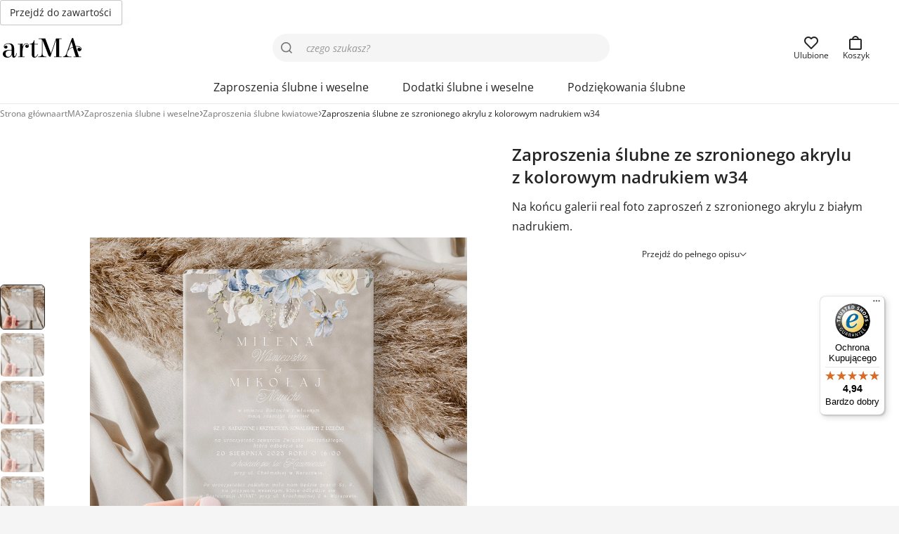

--- FILE ---
content_type: text/html; charset=UTF-8
request_url: https://artma-zaproszenia.pl/produkt/zaproszenia-slubne-ze-szronionego-akrylu-z-kolorowym-nadrukiem-w34/
body_size: 52594
content:
<!doctype html>
<html lang="pl">
<head>
    <meta charset="utf-8">
    <meta name="viewport" content="width=device-width,initial-scale=1">
    <link rel="preload" href="https://artma-zaproszenia.pl/wp-content/themes/artma/assets/fonts/OpenSansVariable.woff2" as="font" type="font/woff2" crossorigin>
    <style>
        @font-face {
            font-family: 'Open Sans';
            font-style: normal;
            font-weight: 400 700;
            font-display: swap;
            src: url('https://artma-zaproszenia.pl/wp-content/themes/artma/assets/fonts/OpenSansVariable.woff2') format('woff2');
        }
        @font-face {
            font-family: 'Open Sans';
            font-style: italic;
            font-weight: 400 700;
            font-display: swap;
            src: url('https://artma-zaproszenia.pl/wp-content/themes/artma/assets/fonts/OpenSansVariable-Italic.woff2') format('woff2');
        }
        @font-face {
            font-family: 'Open Sans Fallback';
            font-style: normal;
            font-display: swap;
            src: local('Arial');
            size-adjust: 104%;
        }
        @font-face {
            font-family: 'Open Sans Fallback';
            font-style: italic;
            font-display: swap;
            src: local('Arial Italic');
            size-adjust: 104%;
        }
    </style>
            <link href="https://artma-zaproszenia.pl/wp-content/uploads/2024/04/favicon.svg" type="image/svg+xml" rel="icon">
        <title>Zaproszenia ślubne ze szronionego akrylu z kolorowym nadrukiem w34 - Sklep artMA</title>

<!-- Google Tag Manager for WordPress by gtm4wp.com -->
<script data-cfasync="false" data-pagespeed-no-defer>
	var gtm4wp_datalayer_name = "dataLayer";
	var dataLayer = dataLayer || [];
	const gtm4wp_use_sku_instead = 0;
	const gtm4wp_currency = 'PLN';
	const gtm4wp_product_per_impression = 20;
	const gtm4wp_clear_ecommerce = false;
	const gtm4wp_datalayer_max_timeout = 2000;
</script>
<!-- End Google Tag Manager for WordPress by gtm4wp.com -->
<!-- The SEO Framework: stworzone przez Sybre Waaijer -->
<link rel="canonical" href="https://artma-zaproszenia.pl/produkt/zaproszenia-slubne-ze-szronionego-akrylu-z-kolorowym-nadrukiem-w34/" />
<meta property="og:type" content="product" />
<meta property="og:locale" content="pl_PL" />
<meta property="og:site_name" content="Sklep artMA" />
<meta property="og:title" content="Zaproszenia ślubne ze szronionego akrylu z kolorowym nadrukiem w34 - Sklep artMA" />
<meta property="og:url" content="https://artma-zaproszenia.pl/produkt/zaproszenia-slubne-ze-szronionego-akrylu-z-kolorowym-nadrukiem-w34/" />
<meta property="og:image" content="https://artma-zaproszenia.pl/wp-content/uploads/2024/02/zaproszenie-szron-kolor-w34-s3.webp" />
<meta property="og:image:width" content="1000" />
<meta property="og:image:height" content="1000" />
<meta property="og:image:alt" content="Zaproszenia ślubne ze szronionego akrylu z kolorowym nadrukiem w34" />
<meta property="article:published_time" content="2024-02-26T14:39:18+00:00" />
<meta property="article:modified_time" content="2026-01-04T13:44:57+00:00" />
<meta name="twitter:card" content="summary_large_image" />
<meta name="twitter:title" content="Zaproszenia ślubne ze szronionego akrylu z kolorowym nadrukiem w34 - Sklep artMA" />
<meta name="twitter:image" content="https://artma-zaproszenia.pl/wp-content/uploads/2024/02/zaproszenie-szron-kolor-w34-s3.webp" />
<meta name="twitter:image:alt" content="Zaproszenia ślubne ze szronionego akrylu z kolorowym nadrukiem w34" />
<meta name="google-site-verification" content="C-Jv6uqJg_FZxGhiUgywiL42iT3AsPbipxtScjzIytY" />
<script type="application/ld+json">{"@context":"https://schema.org","@graph":[{"@type":"WebSite","@id":"https://artma-zaproszenia.pl/#/schema/WebSite","url":"https://artma-zaproszenia.pl/","name":"Sklep artMA","description":"Zaproszenia ślubne i dodatki weselne","inLanguage":"pl-PL","potentialAction":{"@type":"SearchAction","target":{"@type":"EntryPoint","urlTemplate":"https://artma-zaproszenia.pl/search/{search_term_string}/"},"query-input":"required name=search_term_string"},"publisher":{"@type":"Organization","@id":"https://artma-zaproszenia.pl/#/schema/Organization","name":"Sklep artMA","url":"https://artma-zaproszenia.pl/","sameAs":"https://www.facebook.com/ArtMAlublin/","logo":{"@type":"ImageObject","url":"https://artma-zaproszenia.pl/wp-content/uploads/2024/04/cropped-favicon.png","contentUrl":"https://artma-zaproszenia.pl/wp-content/uploads/2024/04/cropped-favicon.png","width":512,"height":512,"contentSize":"6080"}}},{"@type":"WebPage","@id":"https://artma-zaproszenia.pl/produkt/zaproszenia-slubne-ze-szronionego-akrylu-z-kolorowym-nadrukiem-w34/","url":"https://artma-zaproszenia.pl/produkt/zaproszenia-slubne-ze-szronionego-akrylu-z-kolorowym-nadrukiem-w34/","name":"Zaproszenia ślubne ze szronionego akrylu z kolorowym nadrukiem w34 - Sklep artMA","inLanguage":"pl-PL","isPartOf":{"@id":"https://artma-zaproszenia.pl/#/schema/WebSite"},"breadcrumb":{"@type":"BreadcrumbList","@id":"https://artma-zaproszenia.pl/#/schema/BreadcrumbList","itemListElement":[{"@type":"ListItem","position":1,"item":"https://artma-zaproszenia.pl/","name":"Sklep artMA"},{"@type":"ListItem","position":2,"item":"https://artma-zaproszenia.pl/shop/","name":"Sklep artMA"},{"@type":"ListItem","position":3,"name":"Zaproszenia ślubne ze szronionego akrylu z kolorowym nadrukiem w34"}]},"potentialAction":{"@type":"ReadAction","target":"https://artma-zaproszenia.pl/produkt/zaproszenia-slubne-ze-szronionego-akrylu-z-kolorowym-nadrukiem-w34/"},"datePublished":"2024-02-26T14:39:18+00:00","dateModified":"2026-01-04T13:44:57+00:00"}]}</script>
<!-- / The SEO Framework: stworzone przez Sybre Waaijer | 3.51ms meta | 0.25ms boot -->

<style id='wp-img-auto-sizes-contain-inline-css' type='text/css'>
img:is([sizes=auto i],[sizes^="auto," i]){contain-intrinsic-size:3000px 1500px}
/*# sourceURL=wp-img-auto-sizes-contain-inline-css */
</style>
<style id='themecomplete-styles-header-inline-css' type='text/css'>
:root {--tcgaprow: 15px;--tcgapcolumn: 15px;}
/*# sourceURL=themecomplete-styles-header-inline-css */
</style>
<style id='classic-theme-styles-inline-css' type='text/css'>
/*! This file is auto-generated */
.wp-block-button__link{color:#fff;background-color:#32373c;border-radius:9999px;box-shadow:none;text-decoration:none;padding:calc(.667em + 2px) calc(1.333em + 2px);font-size:1.125em}.wp-block-file__button{background:#32373c;color:#fff;text-decoration:none}
/*# sourceURL=/wp-includes/css/classic-themes.min.css */
</style>
<style id='woocommerce-inline-inline-css' type='text/css'>
.woocommerce form .form-row .required { visibility: visible; }
/*# sourceURL=woocommerce-inline-inline-css */
</style>
<link rel='stylesheet' id='dgwt-wcas-style-css' href='https://artma-zaproszenia.pl/wp-content/plugins/ajax-search-for-woocommerce-premium/assets/css/style.min.css?ver=1.32.2' type='text/css' media='all' />
<link rel='stylesheet' id='artma-style-css' href='https://artma-zaproszenia.pl/wp-content/themes/artma/assets/dist/app.min.css?ver=1.9.2' type='text/css' media='all' />
<style id='artma-style-inline-css' type='text/css'>
:root{--a-marketing-bar-background:#f4cf71;--a-color-accent:#c53459;--a-color-accent-strong:#a82949;--a-color-text:#242424;--a-color-text-link:#3357c1;}
/*# sourceURL=artma-style-inline-css */
</style>
<link rel='stylesheet' id='flexible-shipping-free-shipping-css' href='https://artma-zaproszenia.pl/wp-content/plugins/flexible-shipping/assets/dist/css/free-shipping.css?ver=6.5.2.2' type='text/css' media='all' />
<script type="text/template" id="tmpl-variation-template">
	<div class="woocommerce-variation-description">{{{ data.variation.variation_description }}}</div>
	<div class="woocommerce-variation-price">{{{ data.variation.price_html }}}</div>
	<div class="woocommerce-variation-availability">{{{ data.variation.availability_html }}}</div>
</script>
<script type="text/template" id="tmpl-unavailable-variation-template">
	<p role="alert">Przepraszamy, ten produkt jest niedostępny. Prosimy wybrać inną kombinację.</p>
</script>
<script type="text/javascript" src="https://artma-zaproszenia.pl/wp-includes/js/jquery/jquery.min.js?ver=3.7.1" id="jquery-core-js"></script>
<script type="text/javascript" src="https://artma-zaproszenia.pl/wp-includes/js/underscore.min.js?ver=1.13.7" id="underscore-js"></script>
<script type="text/javascript" id="wp-util-js-extra">
/* <![CDATA[ */
var _wpUtilSettings = {"ajax":{"url":"/wp-admin/admin-ajax.php"}};
//# sourceURL=wp-util-js-extra
/* ]]> */
</script>
<script type="text/javascript" src="https://artma-zaproszenia.pl/wp-includes/js/wp-util.min.js?ver=6.9" id="wp-util-js"></script>
<script type="text/javascript" src="https://artma-zaproszenia.pl/wp-content/plugins/woocommerce/assets/js/jquery-blockui/jquery.blockUI.min.js?ver=2.7.0-wc.10.4.3" id="wc-jquery-blockui-js" data-wp-strategy="defer"></script>
<script type="text/javascript" id="wc-single-product-js-extra">
/* <![CDATA[ */
var wc_single_product_params = {"i18n_required_rating_text":"Prosz\u0119 wybra\u0107 ocen\u0119","i18n_rating_options":["1 z 5 gwiazdek","2 z 5 gwiazdek","3 z 5 gwiazdek","4 z 5 gwiazdek","5 z 5 gwiazdek"],"i18n_product_gallery_trigger_text":"Wy\u015bwietl pe\u0142noekranow\u0105 galeri\u0119 obrazk\u00f3w","review_rating_required":"no","flexslider":{"rtl":false,"animation":"slide","smoothHeight":true,"directionNav":false,"controlNav":"thumbnails","slideshow":false,"animationSpeed":500,"animationLoop":false,"allowOneSlide":false},"zoom_enabled":"","zoom_options":[],"photoswipe_enabled":"","photoswipe_options":{"shareEl":false,"closeOnScroll":false,"history":false,"hideAnimationDuration":0,"showAnimationDuration":0},"flexslider_enabled":""};
//# sourceURL=wc-single-product-js-extra
/* ]]> */
</script>
<script type="text/javascript" src="https://artma-zaproszenia.pl/wp-content/plugins/woocommerce/assets/js/frontend/single-product.min.js?ver=10.4.3" id="wc-single-product-js" defer="defer" data-wp-strategy="defer"></script>
<script type="text/javascript" src="https://artma-zaproszenia.pl/wp-content/plugins/woocommerce/assets/js/js-cookie/js.cookie.min.js?ver=2.1.4-wc.10.4.3" id="wc-js-cookie-js" defer="defer" data-wp-strategy="defer"></script>
<script type="text/javascript" id="woocommerce-js-extra">
/* <![CDATA[ */
var woocommerce_params = {"ajax_url":"/wp-admin/admin-ajax.php","wc_ajax_url":"/?wc-ajax=%%endpoint%%","i18n_password_show":"Poka\u017c has\u0142o","i18n_password_hide":"Ukryj has\u0142o"};
//# sourceURL=woocommerce-js-extra
/* ]]> */
</script>
<script type="text/javascript" src="https://artma-zaproszenia.pl/wp-content/plugins/woocommerce/assets/js/frontend/woocommerce.min.js?ver=10.4.3" id="woocommerce-js" defer="defer" data-wp-strategy="defer"></script>
<script type="text/javascript" id="wc-cart-fragments-js-extra">
/* <![CDATA[ */
var wc_cart_fragments_params = {"ajax_url":"/wp-admin/admin-ajax.php","wc_ajax_url":"/?wc-ajax=%%endpoint%%","cart_hash_key":"wc_cart_hash_eccbd59c40ae6b92b3ef6735457f02c2","fragment_name":"wc_fragments_eccbd59c40ae6b92b3ef6735457f02c2","request_timeout":"5000"};
//# sourceURL=wc-cart-fragments-js-extra
/* ]]> */
</script>
<script type="text/javascript" src="https://artma-zaproszenia.pl/wp-content/plugins/woocommerce/assets/js/frontend/cart-fragments.min.js?ver=10.4.3" id="wc-cart-fragments-js" defer="defer" data-wp-strategy="defer"></script>

<!-- Google Tag Manager for WordPress by gtm4wp.com -->
<!-- GTM Container placement set to off -->
<script data-cfasync="false" data-pagespeed-no-defer>
	var dataLayer_content = {"pagePostType":"product","pagePostType2":"single-product","pagePostAuthor":"Stan","browserName":"","browserVersion":"","browserEngineName":"","browserEngineVersion":"","osName":"","osVersion":"","deviceType":"bot","deviceManufacturer":"","deviceModel":"","customerTotalOrders":0,"customerTotalOrderValue":0,"customerFirstName":"","customerLastName":"","customerBillingFirstName":"","customerBillingLastName":"","customerBillingCompany":"","customerBillingAddress1":"","customerBillingAddress2":"","customerBillingCity":"","customerBillingState":"","customerBillingPostcode":"","customerBillingCountry":"","customerBillingEmail":"","customerBillingEmailHash":"","customerBillingPhone":"","customerShippingFirstName":"","customerShippingLastName":"","customerShippingCompany":"","customerShippingAddress1":"","customerShippingAddress2":"","customerShippingCity":"","customerShippingState":"","customerShippingPostcode":"","customerShippingCountry":"","cartContent":{"totals":{"applied_coupons":[],"discount_total":0,"subtotal":0,"total":0},"items":[]},"productRatingCounts":[],"productAverageRating":0,"productReviewCount":0,"productType":"simple","productIsVariable":0};
	dataLayer.push( dataLayer_content );
</script>
<script data-cfasync="false" data-pagespeed-no-defer>
	console.warn && console.warn("[GTM4WP] Google Tag Manager container code placement set to OFF !!!");
	console.warn && console.warn("[GTM4WP] Data layer codes are active but GTM container must be loaded using custom coding !!!");
</script>
<!-- End Google Tag Manager for WordPress by gtm4wp.com -->		<style>
			.dgwt-wcas-ico-magnifier,.dgwt-wcas-ico-magnifier-handler{max-width:20px}.dgwt-wcas-search-wrapp{max-width:480px}.dgwt-wcas-search-wrapp .dgwt-wcas-sf-wrapp input[type=search].dgwt-wcas-search-input,.dgwt-wcas-search-wrapp .dgwt-wcas-sf-wrapp input[type=search].dgwt-wcas-search-input:hover,.dgwt-wcas-search-wrapp .dgwt-wcas-sf-wrapp input[type=search].dgwt-wcas-search-input:focus{background-color:#f5f5f5;border-color:#f5f5f5}		</style>
			<noscript><style>.woocommerce-product-gallery{ opacity: 1 !important; }</style></noscript>
	<link rel="icon" href="https://artma-zaproszenia.pl/wp-content/uploads/2024/04/cropped-favicon-32x32.png" sizes="32x32" />
<link rel="icon" href="https://artma-zaproszenia.pl/wp-content/uploads/2024/04/cropped-favicon-192x192.png" sizes="192x192" />
<link rel="apple-touch-icon" href="https://artma-zaproszenia.pl/wp-content/uploads/2024/04/cropped-favicon-180x180.png" />
<meta name="msapplication-TileImage" content="https://artma-zaproszenia.pl/wp-content/uploads/2024/04/cropped-favicon-270x270.png" />
<style>.easypack_show_geowidget {
                                  background:  #212121 !important;
                                }</style>		<style type="text/css" id="wp-custom-css">
			.podziekowanie-dla-rodzicow-karafka-ul li:last-child, .koperta-z-brokatowa-wklejka-ul li:first-child{
	pointer-events: none;
	opacity: 0.5 !important;
}

.a-lightbox-body {
	display: flex;
	justify-content: center;
	align-items: center;
}

.a-lightbox-image {
	max-height: calc(100vh - 70px);
}

@media (min-width: 64rem),(orientation:landscape) {
	#tm-tooltip {
		max-width: min(32rem, 50vw) !important
	}
}

.tc-price-wrap .after-amount {
	font-size: var(--a-font-size-s);
}

.materials-border .material img {
    border: 1px solid var(--a-color-border-strong);
}

.material img {
    margin: 0;
}

li.tmcp-field-wrap.tmhexcolorimage-li-nowh.tm-per-row.is-separator.tc-mode-color.thinline {
    flex-basis: 100% !important;
		max-width: 100% !important;
    font-weight: var(--a-font-weight-heading);
    font-size: var(--a-font-size-m);
    margin-top: var(--a-space-s);
}

.grid-cols-2 {
    grid-template-columns: repeat(2, minmax(0, 1fr));
}

@media (min-width: 768px) { 
    .sm_grid-cols-3 {
        grid-template-columns: repeat(3, minmax(0, 1fr));
    }
    
    .sm_grid-cols-4 {
        grid-template-columns: repeat(4, minmax(0, 1fr));
    }
}

@media (min-width: 1024px) {
    .md_grid-cols-4 {
        grid-template-columns: repeat(4, minmax(0, 1fr));
    }
    
    .md_grid-cols-6 {
        grid-template-columns: repeat(6, minmax(0, 1fr));
    }
}

label a, .a-typeset a:not(.a-button) {
	text-decoration: underline;
}		</style>
		<script>
    window.dataLayer = window.dataLayer || [];

    function gtag() {
        dataLayer.push(arguments);
    }

    if (localStorage.getItem('consentMode') === null) {
        gtag('consent', 'default', {
            'ad_storage': 'denied',
            'ad_user_data': 'denied',
            'ad_personalization': 'denied',
            'analytics_storage': 'denied',
					'wait_for_update': 500,
        });
    } else {
        gtag('consent', 'default', JSON.parse(localStorage.getItem('consentMode')));
    }
</script>
<!-- Google Tag Manager -->
<script>
    (function(w, d, s, l, i) {
        w[l] = w[l] || [];
        w[l].push({
            'gtm.start': new Date().getTime(),
            event: 'gtm.js'
        });
        var f = d.getElementsByTagName(s)[0],
            j = d.createElement(s),
            dl = l != 'dataLayer' ? '&l=' + l : '';
        j.async = true;
        j.src =
            'https://www.googletagmanager.com/gtm.js?id=' + i + dl;
        f.parentNode.insertBefore(j, f);
    })(window, document, 'script', 'dataLayer', 'GTM-TPK8H4SJ');
</script>
<!-- End Google Tag Manager -->
<script async data-mobile-y-offset="75" data-desktop-y-offset="75" data-mobile-position="right" charset="UTF-8" src="//widgets.trustedshops.com/js/X623BFA4439DE41C0DF7114120D0E3735.js"></script><script class="tm-hidden" type="text/template" id="tmpl-tc-cart-options-popup">
	<div class='header'>
		<h3>{{{ data.title }}}</h3>
	</div>
	<div id='{{{ data.id }}}' class='float-editbox'>{{{ data.html }}}</div>
	<div class='footer'>
		<div class='inner'>
			<span class='tm-button button button-secondary button-large floatbox-cancel'>{{{ data.close }}}</span>
		</div>
	</div>
</script>
<script class="tm-hidden" type="text/template" id="tmpl-tc-lightbox">
	<div class="tc-lightbox-wrap">
		<span class="tc-lightbox-button tcfa tcfa-search tc-transition tcinit"></span>
	</div>
</script>
<script class="tm-hidden" type="text/template" id="tmpl-tc-lightbox-zoom">
	<span class="tc-lightbox-button-close tcfa tcfa-times"></span>
	{{{ data.img }}}
</script>
<script class="tm-hidden" type="text/template" id="tmpl-tc-final-totals">
	<dl class="tm-extra-product-options-totals tm-custom-price-totals">
		<# if (data.show_unit_price==true){ #>		<dt class="tm-unit-price">{{{ data.unit_price }}}</dt>
		<dd class="tm-unit-price">
		{{{ data.totals_box_before_unit_price }}}<span class="price amount options">{{{ data.formatted_unit_price }}}</span>{{{ data.totals_box_after_unit_price }}}
		</dd>		<# } #>
		<# if (data.show_options_vat==true){ #>		<dt class="tm-vat-options-totals">{{{ data.options_vat_total }}}</dt>
		<dd class="tm-vat-options-totals">
		{{{ data.totals_box_before_vat_options_totals_price }}}<span class="price amount options">{{{ data.formatted_vat_options_total }}}</span>{{{ data.totals_box_after_vat_options_totals_price }}}
		</dd>		<# } #>
		<# if (data.show_options_total==true){ #>		<dt class="tm-options-totals">{{{ data.options_total }}}</dt>
		<dd class="tm-options-totals">
		{{{ data.totals_box_before_options_totals_price }}}<span class="price amount options">{{{ data.formatted_options_total }}}</span>{{{ data.totals_box_after_options_totals_price }}}
		</dd>		<# } #>
		<# if (data.show_fees_total==true){ #>		<dt class="tm-fee-totals">{{{ data.fees_total }}}</dt>
		<dd class="tm-fee-totals">
		{{{ data.totals_box_before_fee_totals_price }}}<span class="price amount fees">{{{ data.formatted_fees_total }}}</span>{{{ data.totals_box_after_fee_totals_price }}}
		</dd>		<# } #>
		<# if (data.show_extra_fee==true){ #>		<dt class="tm-extra-fee">{{{ data.extra_fee }}}</dt>
		<dd class="tm-extra-fee">
		{{{ data.totals_box_before_extra_fee_price }}}<span class="price amount options extra-fee">{{{ data.formatted_extra_fee }}}</span>{{{ data.totals_box_after_extra_fee_price }}}
		</dd>		<# } #>
		<# if (data.show_final_total==true){ #>		<dt class="tm-final-totals">{{{ data.final_total }}}</dt>
		<dd class="tm-final-totals">
		{{{ data.totals_box_before_final_totals_price }}}<span class="price amount final">{{{ data.formatted_final_total }}}</span>{{{ data.totals_box_after_final_totals_price }}}
		</dd>		<# } #>
			</dl>
</script>
<script class="tm-hidden" type="text/template" id="tmpl-tc-plain-price">
	{{{ data.price }}}
</script>
<script class="tm-hidden" type="text/template" id="tmpl-tc-suffix">
	</script>
<script class="tm-hidden" type="text/template" id="tmpl-tc-main-suffix">
	</script>
<script class="tm-hidden" type="text/template" id="tmpl-tc-price">
	&lt;span class=&quot;woocommerce-Price-amount amount&quot;&gt;&lt;bdi&gt;{{{ data.price }}}&nbsp;&lt;span class=&quot;woocommerce-Price-currencySymbol&quot;&gt;&#122;&#322;&lt;/span&gt;&lt;/bdi&gt;&lt;/span&gt;</script>
<script class="tm-hidden" type="text/template" id="tmpl-tc-price-m">
	&lt;span class=&quot;woocommerce-Price-amount amount&quot;&gt;&lt;bdi&gt;-{{{ data.price }}}&nbsp;&lt;span class=&quot;woocommerce-Price-currencySymbol&quot;&gt;&#122;&#322;&lt;/span&gt;&lt;/bdi&gt;&lt;/span&gt;</script>
<script class="tm-hidden" type="text/template" id="tmpl-tc-sale-price">
	&lt;ins aria-label=&quot;Cena w promocji {{{ data.sale_price }}}&nbsp;&#122;&#322;&quot;&gt;&lt;span class=&quot;woocommerce-Price-amount amount&quot;&gt;&lt;bdi&gt;{{{ data.sale_price }}}&nbsp;&lt;span class=&quot;woocommerce-Price-currencySymbol&quot;&gt;&#122;&#322;&lt;/span&gt;&lt;/bdi&gt;&lt;/span&gt;&lt;/ins&gt; &lt;del aria-label=&quot;Pierwotna cena {{{ data.price }}}&nbsp;&#122;&#322;&quot;&gt;&lt;span class=&quot;woocommerce-Price-amount amount&quot;&gt;&lt;bdi&gt;{{{ data.price }}}&nbsp;&lt;span class=&quot;woocommerce-Price-currencySymbol&quot;&gt;&#122;&#322;&lt;/span&gt;&lt;/bdi&gt;&lt;/span&gt;&lt;/del&gt;</script>
<script class="tm-hidden" type="text/template" id="tmpl-tc-sale-price-m10">
	&lt;ins aria-label=&quot;Cena w promocji {{{ data.sale_price }}}&nbsp;&#122;&#322;&quot;&gt;&lt;span class=&quot;woocommerce-Price-amount amount&quot;&gt;&lt;bdi&gt;{{{ data.sale_price }}}&nbsp;&lt;span class=&quot;woocommerce-Price-currencySymbol&quot;&gt;&#122;&#322;&lt;/span&gt;&lt;/bdi&gt;&lt;/span&gt;&lt;/ins&gt; &lt;del aria-label=&quot;Pierwotna cena -{{{ data.price }}}&nbsp;&#122;&#322;&quot;&gt;&lt;span class=&quot;woocommerce-Price-amount amount&quot;&gt;&lt;bdi&gt;-{{{ data.price }}}&nbsp;&lt;span class=&quot;woocommerce-Price-currencySymbol&quot;&gt;&#122;&#322;&lt;/span&gt;&lt;/bdi&gt;&lt;/span&gt;&lt;/del&gt;</script>
<script class="tm-hidden" type="text/template" id="tmpl-tc-sale-price-m01">
	&lt;ins aria-label=&quot;Cena w promocji -{{{ data.sale_price }}}&nbsp;&#122;&#322;&quot;&gt;&lt;span class=&quot;woocommerce-Price-amount amount&quot;&gt;&lt;bdi&gt;-{{{ data.sale_price }}}&nbsp;&lt;span class=&quot;woocommerce-Price-currencySymbol&quot;&gt;&#122;&#322;&lt;/span&gt;&lt;/bdi&gt;&lt;/span&gt;&lt;/ins&gt; &lt;del aria-label=&quot;Pierwotna cena {{{ data.price }}}&nbsp;&#122;&#322;&quot;&gt;&lt;span class=&quot;woocommerce-Price-amount amount&quot;&gt;&lt;bdi&gt;{{{ data.price }}}&nbsp;&lt;span class=&quot;woocommerce-Price-currencySymbol&quot;&gt;&#122;&#322;&lt;/span&gt;&lt;/bdi&gt;&lt;/span&gt;&lt;/del&gt;</script>
<script class="tm-hidden" type="text/template" id="tmpl-tc-sale-price-m11">
	&lt;ins aria-label=&quot;Cena w promocji -{{{ data.sale_price }}}&nbsp;&#122;&#322;&quot;&gt;&lt;span class=&quot;woocommerce-Price-amount amount&quot;&gt;&lt;bdi&gt;-{{{ data.sale_price }}}&nbsp;&lt;span class=&quot;woocommerce-Price-currencySymbol&quot;&gt;&#122;&#322;&lt;/span&gt;&lt;/bdi&gt;&lt;/span&gt;&lt;/ins&gt; &lt;del aria-label=&quot;Pierwotna cena -{{{ data.price }}}&nbsp;&#122;&#322;&quot;&gt;&lt;span class=&quot;woocommerce-Price-amount amount&quot;&gt;&lt;bdi&gt;-{{{ data.price }}}&nbsp;&lt;span class=&quot;woocommerce-Price-currencySymbol&quot;&gt;&#122;&#322;&lt;/span&gt;&lt;/bdi&gt;&lt;/span&gt;&lt;/del&gt;</script>
<script class="tm-hidden" type="text/template" id="tmpl-tc-section-pop-link">
	<div id="tm-section-pop-up" class="floatbox fl-overlay tm-section-pop-up single">
	<div class="tm-extra-product-options flasho tc-wrapper tm-animated appear">
		<div class='header'><h3>{{{ data.title }}}</h3></div>
		<div class="float-editbox" id="tc-floatbox-content"></div>
		<div class='footer'>
			<div class='inner'>
				<span class='tm-button button button-secondary button-large floatbox-cancel'>{{{ data.close }}}</span>
			</div>
		</div>
	</div>
	</div>
</script>
<script class="tm-hidden" type="text/template" id="tmpl-tc-floating-box-nks"><# if (data.values.length) {#>
	{{{ data.html_before }}}
	<div class="tc-row tm-fb-labels">
		<span class="tc-cell tcwidth tcwidth-25 tm-fb-title">{{{ data.option_label }}}</span>
		<span class="tc-cell tcwidth tcwidth-25 tm-fb-value">{{{ data.option_value }}}</span>
		<span class="tc-cell tcwidth tcwidth-25 tm-fb-quantity">{{{ data.option_qty }}}</span>
		<span class="tc-cell tcwidth tcwidth-25 tm-fb-price">{{{ data.option_price }}}</span>
	</div>
	<# for (var i = 0; i < data.values.length; i++) { #>
		<# if (data.values[i].label_show=='' || data.values[i].value_show=='') {#>
	<div class="tc-row tm-fb-data">
			<# if (data.values[i].label_show=='') {#>
		<span class="tc-cell tcwidth tcwidth-25 tm-fb-title">{{{ data.values[i].title }}}</span>
			<# } #>
			<# if (data.values[i].value_show=='') {#>
		<span class="tc-cell tcwidth tcwidth-25 tm-fb-value">{{{ data.values[i].value }}}</span>
			<# } #>
		<span class="tc-cell tcwidth tcwidth-25 tm-fb-quantity">{{{ data.values[i].quantity }}}</span>
		<span class="tc-cell tcwidth tcwidth-25 tm-fb-price">{{{ data.values[i].price }}}</span>
	</div>
		<# } #>
	<# } #>
	{{{ data.html_after }}}
	<# }#>
	{{{ data.totals }}}</script>
<script class="tm-hidden" type="text/template" id="tmpl-tc-floating-box"><# if (data.values.length) {#>
	{{{ data.html_before }}}
	<dl class="tm-fb">
		<# for (var i = 0; i < data.values.length; i++) { #>
			<# if (data.values[i].label_show=='') {#>
		<dt class="tm-fb-title">{{{ data.values[i].title }}}</dt>
			<# } #>
			<# if (data.values[i].value_show=='') {#>
		<dd class="tm-fb-value">{{{ data.values[i].value }}}<# if (data.values[i].quantity > 1) {#><span class="tm-fb-quantity"> &times; {{{ data.values[i].quantity }}}</span><#}#></dd>
			<# } #>
		<# } #>
	</dl>
	{{{ data.html_after }}}
	<# }#>{{{ data.totals }}}</script>
<script class="tm-hidden" type="text/template" id="tmpl-tc-chars-remanining">
	<span class="tc-chars">
		<span class="tc-chars-remanining">{{{ data.maxlength }}}</span>
		<span class="tc-remaining"> {{{ data.characters_remaining }}}</span>
	</span>
</script>
<script class="tm-hidden" type="text/template" id="tmpl-tc-formatted-price">{{{ data.before_price_text }}}<# if (data.customer_price_format_wrap_start) {#>
	{{{ data.customer_price_format_wrap_start }}}
	<# } #>&lt;span class=&quot;woocommerce-Price-amount amount&quot;&gt;&lt;bdi&gt;{{{ data.price }}}&nbsp;&lt;span class=&quot;woocommerce-Price-currencySymbol&quot;&gt;&#122;&#322;&lt;/span&gt;&lt;/bdi&gt;&lt;/span&gt;<# if (data.customer_price_format_wrap_end) {#>
	{{{ data.customer_price_format_wrap_end }}}
	<# } #>{{{ data.after_price_text }}}</script>
<script class="tm-hidden" type="text/template" id="tmpl-tc-formatted-sale-price">{{{ data.before_price_text }}}<# if (data.customer_price_format_wrap_start) {#>
	{{{ data.customer_price_format_wrap_start }}}
	<# } #>&lt;ins aria-label=&quot;Cena w promocji {{{ data.sale_price }}}&nbsp;&#122;&#322;&quot;&gt;&lt;span class=&quot;woocommerce-Price-amount amount&quot;&gt;&lt;bdi&gt;{{{ data.sale_price }}}&nbsp;&lt;span class=&quot;woocommerce-Price-currencySymbol&quot;&gt;&#122;&#322;&lt;/span&gt;&lt;/bdi&gt;&lt;/span&gt;&lt;/ins&gt; &lt;del aria-label=&quot;Pierwotna cena {{{ data.price }}}&nbsp;&#122;&#322;&quot;&gt;&lt;span class=&quot;woocommerce-Price-amount amount&quot;&gt;&lt;bdi&gt;{{{ data.price }}}&nbsp;&lt;span class=&quot;woocommerce-Price-currencySymbol&quot;&gt;&#122;&#322;&lt;/span&gt;&lt;/bdi&gt;&lt;/span&gt;&lt;/del&gt;<# if (data.customer_price_format_wrap_end) {#>
	{{{ data.customer_price_format_wrap_end }}}
	<# } #>{{{ data.after_price_text }}}</script>
<script class="tm-hidden" type="text/template" id="tmpl-tc-upload-messages">
	<div class="header">
		<h3>{{{ data.title }}}</h3>
	</div>
	<div class="float-editbox" id="tc-floatbox-content">
		<div class="tc-upload-messages">
			<div class="tc-upload-message">{{{ data.message }}}</div>
			<# for (var id in data.files) {
				if (data.files.hasOwnProperty(id)) {#>
					<# for (var i in id) {
						if (data.files[id].hasOwnProperty(i)) {#>
						<div class="tc-upload-files">{{{ data.files[id][i] }}}</div>
						<# }
					}#>
				<# }
			}#>
		</div>
	</div>
	<div class="footer">
		<div class="inner">&nbsp;</div>
	</div>
</script>
<style id='global-styles-inline-css' type='text/css'>
:root{--wp--preset--aspect-ratio--square: 1;--wp--preset--aspect-ratio--4-3: 4/3;--wp--preset--aspect-ratio--3-4: 3/4;--wp--preset--aspect-ratio--3-2: 3/2;--wp--preset--aspect-ratio--2-3: 2/3;--wp--preset--aspect-ratio--16-9: 16/9;--wp--preset--aspect-ratio--9-16: 9/16;--wp--preset--color--black: #000000;--wp--preset--color--cyan-bluish-gray: #abb8c3;--wp--preset--color--white: #ffffff;--wp--preset--color--pale-pink: #f78da7;--wp--preset--color--vivid-red: #cf2e2e;--wp--preset--color--luminous-vivid-orange: #ff6900;--wp--preset--color--luminous-vivid-amber: #fcb900;--wp--preset--color--light-green-cyan: #7bdcb5;--wp--preset--color--vivid-green-cyan: #00d084;--wp--preset--color--pale-cyan-blue: #8ed1fc;--wp--preset--color--vivid-cyan-blue: #0693e3;--wp--preset--color--vivid-purple: #9b51e0;--wp--preset--gradient--vivid-cyan-blue-to-vivid-purple: linear-gradient(135deg,rgb(6,147,227) 0%,rgb(155,81,224) 100%);--wp--preset--gradient--light-green-cyan-to-vivid-green-cyan: linear-gradient(135deg,rgb(122,220,180) 0%,rgb(0,208,130) 100%);--wp--preset--gradient--luminous-vivid-amber-to-luminous-vivid-orange: linear-gradient(135deg,rgb(252,185,0) 0%,rgb(255,105,0) 100%);--wp--preset--gradient--luminous-vivid-orange-to-vivid-red: linear-gradient(135deg,rgb(255,105,0) 0%,rgb(207,46,46) 100%);--wp--preset--gradient--very-light-gray-to-cyan-bluish-gray: linear-gradient(135deg,rgb(238,238,238) 0%,rgb(169,184,195) 100%);--wp--preset--gradient--cool-to-warm-spectrum: linear-gradient(135deg,rgb(74,234,220) 0%,rgb(151,120,209) 20%,rgb(207,42,186) 40%,rgb(238,44,130) 60%,rgb(251,105,98) 80%,rgb(254,248,76) 100%);--wp--preset--gradient--blush-light-purple: linear-gradient(135deg,rgb(255,206,236) 0%,rgb(152,150,240) 100%);--wp--preset--gradient--blush-bordeaux: linear-gradient(135deg,rgb(254,205,165) 0%,rgb(254,45,45) 50%,rgb(107,0,62) 100%);--wp--preset--gradient--luminous-dusk: linear-gradient(135deg,rgb(255,203,112) 0%,rgb(199,81,192) 50%,rgb(65,88,208) 100%);--wp--preset--gradient--pale-ocean: linear-gradient(135deg,rgb(255,245,203) 0%,rgb(182,227,212) 50%,rgb(51,167,181) 100%);--wp--preset--gradient--electric-grass: linear-gradient(135deg,rgb(202,248,128) 0%,rgb(113,206,126) 100%);--wp--preset--gradient--midnight: linear-gradient(135deg,rgb(2,3,129) 0%,rgb(40,116,252) 100%);--wp--preset--font-size--small: 13px;--wp--preset--font-size--medium: 20px;--wp--preset--font-size--large: 36px;--wp--preset--font-size--x-large: 42px;--wp--preset--spacing--20: 0.44rem;--wp--preset--spacing--30: 0.67rem;--wp--preset--spacing--40: 1rem;--wp--preset--spacing--50: 1.5rem;--wp--preset--spacing--60: 2.25rem;--wp--preset--spacing--70: 3.38rem;--wp--preset--spacing--80: 5.06rem;--wp--preset--shadow--natural: 6px 6px 9px rgba(0, 0, 0, 0.2);--wp--preset--shadow--deep: 12px 12px 50px rgba(0, 0, 0, 0.4);--wp--preset--shadow--sharp: 6px 6px 0px rgba(0, 0, 0, 0.2);--wp--preset--shadow--outlined: 6px 6px 0px -3px rgb(255, 255, 255), 6px 6px rgb(0, 0, 0);--wp--preset--shadow--crisp: 6px 6px 0px rgb(0, 0, 0);}:where(.is-layout-flex){gap: 0.5em;}:where(.is-layout-grid){gap: 0.5em;}body .is-layout-flex{display: flex;}.is-layout-flex{flex-wrap: wrap;align-items: center;}.is-layout-flex > :is(*, div){margin: 0;}body .is-layout-grid{display: grid;}.is-layout-grid > :is(*, div){margin: 0;}:where(.wp-block-columns.is-layout-flex){gap: 2em;}:where(.wp-block-columns.is-layout-grid){gap: 2em;}:where(.wp-block-post-template.is-layout-flex){gap: 1.25em;}:where(.wp-block-post-template.is-layout-grid){gap: 1.25em;}.has-black-color{color: var(--wp--preset--color--black) !important;}.has-cyan-bluish-gray-color{color: var(--wp--preset--color--cyan-bluish-gray) !important;}.has-white-color{color: var(--wp--preset--color--white) !important;}.has-pale-pink-color{color: var(--wp--preset--color--pale-pink) !important;}.has-vivid-red-color{color: var(--wp--preset--color--vivid-red) !important;}.has-luminous-vivid-orange-color{color: var(--wp--preset--color--luminous-vivid-orange) !important;}.has-luminous-vivid-amber-color{color: var(--wp--preset--color--luminous-vivid-amber) !important;}.has-light-green-cyan-color{color: var(--wp--preset--color--light-green-cyan) !important;}.has-vivid-green-cyan-color{color: var(--wp--preset--color--vivid-green-cyan) !important;}.has-pale-cyan-blue-color{color: var(--wp--preset--color--pale-cyan-blue) !important;}.has-vivid-cyan-blue-color{color: var(--wp--preset--color--vivid-cyan-blue) !important;}.has-vivid-purple-color{color: var(--wp--preset--color--vivid-purple) !important;}.has-black-background-color{background-color: var(--wp--preset--color--black) !important;}.has-cyan-bluish-gray-background-color{background-color: var(--wp--preset--color--cyan-bluish-gray) !important;}.has-white-background-color{background-color: var(--wp--preset--color--white) !important;}.has-pale-pink-background-color{background-color: var(--wp--preset--color--pale-pink) !important;}.has-vivid-red-background-color{background-color: var(--wp--preset--color--vivid-red) !important;}.has-luminous-vivid-orange-background-color{background-color: var(--wp--preset--color--luminous-vivid-orange) !important;}.has-luminous-vivid-amber-background-color{background-color: var(--wp--preset--color--luminous-vivid-amber) !important;}.has-light-green-cyan-background-color{background-color: var(--wp--preset--color--light-green-cyan) !important;}.has-vivid-green-cyan-background-color{background-color: var(--wp--preset--color--vivid-green-cyan) !important;}.has-pale-cyan-blue-background-color{background-color: var(--wp--preset--color--pale-cyan-blue) !important;}.has-vivid-cyan-blue-background-color{background-color: var(--wp--preset--color--vivid-cyan-blue) !important;}.has-vivid-purple-background-color{background-color: var(--wp--preset--color--vivid-purple) !important;}.has-black-border-color{border-color: var(--wp--preset--color--black) !important;}.has-cyan-bluish-gray-border-color{border-color: var(--wp--preset--color--cyan-bluish-gray) !important;}.has-white-border-color{border-color: var(--wp--preset--color--white) !important;}.has-pale-pink-border-color{border-color: var(--wp--preset--color--pale-pink) !important;}.has-vivid-red-border-color{border-color: var(--wp--preset--color--vivid-red) !important;}.has-luminous-vivid-orange-border-color{border-color: var(--wp--preset--color--luminous-vivid-orange) !important;}.has-luminous-vivid-amber-border-color{border-color: var(--wp--preset--color--luminous-vivid-amber) !important;}.has-light-green-cyan-border-color{border-color: var(--wp--preset--color--light-green-cyan) !important;}.has-vivid-green-cyan-border-color{border-color: var(--wp--preset--color--vivid-green-cyan) !important;}.has-pale-cyan-blue-border-color{border-color: var(--wp--preset--color--pale-cyan-blue) !important;}.has-vivid-cyan-blue-border-color{border-color: var(--wp--preset--color--vivid-cyan-blue) !important;}.has-vivid-purple-border-color{border-color: var(--wp--preset--color--vivid-purple) !important;}.has-vivid-cyan-blue-to-vivid-purple-gradient-background{background: var(--wp--preset--gradient--vivid-cyan-blue-to-vivid-purple) !important;}.has-light-green-cyan-to-vivid-green-cyan-gradient-background{background: var(--wp--preset--gradient--light-green-cyan-to-vivid-green-cyan) !important;}.has-luminous-vivid-amber-to-luminous-vivid-orange-gradient-background{background: var(--wp--preset--gradient--luminous-vivid-amber-to-luminous-vivid-orange) !important;}.has-luminous-vivid-orange-to-vivid-red-gradient-background{background: var(--wp--preset--gradient--luminous-vivid-orange-to-vivid-red) !important;}.has-very-light-gray-to-cyan-bluish-gray-gradient-background{background: var(--wp--preset--gradient--very-light-gray-to-cyan-bluish-gray) !important;}.has-cool-to-warm-spectrum-gradient-background{background: var(--wp--preset--gradient--cool-to-warm-spectrum) !important;}.has-blush-light-purple-gradient-background{background: var(--wp--preset--gradient--blush-light-purple) !important;}.has-blush-bordeaux-gradient-background{background: var(--wp--preset--gradient--blush-bordeaux) !important;}.has-luminous-dusk-gradient-background{background: var(--wp--preset--gradient--luminous-dusk) !important;}.has-pale-ocean-gradient-background{background: var(--wp--preset--gradient--pale-ocean) !important;}.has-electric-grass-gradient-background{background: var(--wp--preset--gradient--electric-grass) !important;}.has-midnight-gradient-background{background: var(--wp--preset--gradient--midnight) !important;}.has-small-font-size{font-size: var(--wp--preset--font-size--small) !important;}.has-medium-font-size{font-size: var(--wp--preset--font-size--medium) !important;}.has-large-font-size{font-size: var(--wp--preset--font-size--large) !important;}.has-x-large-font-size{font-size: var(--wp--preset--font-size--x-large) !important;}
/*# sourceURL=global-styles-inline-css */
</style>
<style id='themecomplete-styles-footer-inline-css' type='text/css'>
.woocommerce #content table.cart img.epo-option-image, .woocommerce table.cart img.epo-option-image, .woocommerce-page #content table.cart img.epo-option-image, .woocommerce-page table.cart img.epo-option-image, .woocommerce-mini-cart .cpf-img-on-cart .epo-option-image, .woocommerce-checkout-review-order .cpf-img-on-cart .epo-option-image, .woocommerce-order-details .cpf-img-on-cart .epo-option-image, .epo-option-image, .cpf-img-on-order img, .cpf-img-on-order > * {max-width: calc(70% - var(--tcgapcolumn))  !important;max-height: none !important;}.tm-product-id-165837 .element_0 li{-ms-flex: 0 0 calc((100% / var(--items-per-row)) - (((var(--items-per-row) - 1) / var(--items-per-row)) * var(--tcgapcolumn))) !important;flex: 0 0 calc((100% / var(--items-per-row)) - (((var(--items-per-row) - 1) / var(--items-per-row)) * var(--tcgapcolumn))) !important;max-width:calc((100% / var(--items-per-row)) - (((var(--items-per-row) - 1) / var(--items-per-row)) * var(--tcgapcolumn))) !important;--items-per-row: 8;}@media only screen and (min-device-width : 320px) and (max-device-width : 480px), only screen and (min-width : 320px) and (max-width : 480px), only screen and (max-width : 319px){.tm-product-id-165837 .element_0 li{-ms-flex: 0 0 calc((100% / var(--items-per-row)) - (((var(--items-per-row) - 1) / var(--items-per-row)) * var(--tcgapcolumn))) !important;flex: 0 0 calc((100% / var(--items-per-row)) - (((var(--items-per-row) - 1) / var(--items-per-row)) * var(--tcgapcolumn))) !important;max-width:calc((100% / var(--items-per-row)) - (((var(--items-per-row) - 1) / var(--items-per-row)) * var(--tcgapcolumn))) !important;--items-per-row: 4;}}.tmhexcolor_0-0-1696aa09af1c74 .tmhexcolorimage .tc-image{background-color:transparent !important;}.tmhexcolor_0-1-2696aa09af228b .tmhexcolorimage .tc-image{background-color:transparent !important;}.tmhexcolor_0-2-3696aa09af25b3 .tmhexcolorimage .tc-image{background-color:transparent !important;}.tmhexcolor_0-3-4696aa09af28e5 .tmhexcolorimage .tc-image{background-color:transparent !important;}.tmhexcolor_0-4-5696aa09af2c27 .tmhexcolorimage .tc-image{background-color:transparent !important;}.tmhexcolor_0-5-6696aa09af2f23 .tmhexcolorimage .tc-image{background-color:transparent !important;}.tmhexcolor_0-6-7696aa09af320c .tmhexcolorimage .tc-image{background-color:transparent !important;}.tmhexcolor_0-7-8696aa09af3517 .tmhexcolorimage .tc-image{background-color:transparent !important;}.tmhexcolor_0-8-9696aa09af3854 .tmhexcolorimage .tc-image{background-color:transparent !important;}.tmhexcolor_0-9-10696aa09af3b5b .tmhexcolorimage .tc-image{background-color:transparent !important;}.tmhexcolor_0-10-11696aa09af3e89 .tmhexcolorimage .tc-image{background-color:transparent !important;}.tmhexcolor_0-11-12696aa09af41a6 .tmhexcolorimage .tc-image{background-color:transparent !important;}.tmhexcolor_0-12-13696aa09b00259 .tmhexcolorimage .tc-image{background-color:transparent !important;}.tmhexcolor_0-13-14696aa09b0056c .tmhexcolorimage .tc-image{background-color:transparent !important;}.tmhexcolor_0-14-15696aa09b00896 .tmhexcolorimage .tc-image{background-color:transparent !important;}.tmhexcolor_0-15-16696aa09b00bc4 .tmhexcolorimage .tc-image{background-color:transparent !important;}.tmhexcolor_0-16-17696aa09b00eca .tmhexcolorimage .tc-image{background-color:transparent !important;}.tmhexcolor_0-17-18696aa09b011cc .tmhexcolorimage .tc-image{background-color:transparent !important;}.tmhexcolor_0-18-19696aa09b014d2 .tmhexcolorimage .tc-image{background-color:transparent !important;}.tmhexcolor_0-19-20696aa09b01845 .tmhexcolorimage .tc-image{background-color:transparent !important;}.tmhexcolor_0-20-21696aa09b01b3e .tmhexcolorimage .tc-image{background-color:transparent !important;}.tmhexcolor_0-21-22696aa09b01e22 .tmhexcolorimage .tc-image{background-color:transparent !important;}.tmhexcolor_0-22-23696aa09b02101 .tmhexcolorimage .tc-image{background-color:transparent !important;}.tmhexcolor_0-23-24696aa09b0242d .tmhexcolorimage .tc-image{background-color:transparent !important;}.tmhexcolor_0-24-25696aa09b02741 .tmhexcolorimage .tc-image{background-color:transparent !important;}.tmhexcolor_0-25-26696aa09b02a6d .tmhexcolorimage .tc-image{background-color:transparent !important;}.tm-product-id-165837 .element_1 li{-ms-flex: 0 0 calc((100% / var(--items-per-row)) - (((var(--items-per-row) - 1) / var(--items-per-row)) * var(--tcgapcolumn))) !important;flex: 0 0 calc((100% / var(--items-per-row)) - (((var(--items-per-row) - 1) / var(--items-per-row)) * var(--tcgapcolumn))) !important;max-width:calc((100% / var(--items-per-row)) - (((var(--items-per-row) - 1) / var(--items-per-row)) * var(--tcgapcolumn))) !important;--items-per-row: 7;}@media only screen and (min-device-width : 768px) and (max-device-width : 1024px),only screen and (min-width : 768px) and (max-width : 1024px) {.tm-product-id-165837 .element_1 li{-ms-flex: 0 0 calc((100% / var(--items-per-row)) - (((var(--items-per-row) - 1) / var(--items-per-row)) * var(--tcgapcolumn))) !important;flex: 0 0 calc((100% / var(--items-per-row)) - (((var(--items-per-row) - 1) / var(--items-per-row)) * var(--tcgapcolumn))) !important;max-width:calc((100% / var(--items-per-row)) - (((var(--items-per-row) - 1) / var(--items-per-row)) * var(--tcgapcolumn))) !important;--items-per-row: 4;}}@media only screen and (min-device-width : 481px) and (max-device-width : 767px),only screen and (min-width : 481px) and (max-width : 767px) {.tm-product-id-165837 .element_1 li{-ms-flex: 0 0 calc((100% / var(--items-per-row)) - (((var(--items-per-row) - 1) / var(--items-per-row)) * var(--tcgapcolumn))) !important;flex: 0 0 calc((100% / var(--items-per-row)) - (((var(--items-per-row) - 1) / var(--items-per-row)) * var(--tcgapcolumn))) !important;max-width:calc((100% / var(--items-per-row)) - (((var(--items-per-row) - 1) / var(--items-per-row)) * var(--tcgapcolumn))) !important;--items-per-row: 6;}}@media only screen and (min-device-width : 320px) and (max-device-width : 480px), only screen and (min-width : 320px) and (max-width : 480px), only screen and (max-width : 319px){.tm-product-id-165837 .element_1 li{-ms-flex: 0 0 calc((100% / var(--items-per-row)) - (((var(--items-per-row) - 1) / var(--items-per-row)) * var(--tcgapcolumn))) !important;flex: 0 0 calc((100% / var(--items-per-row)) - (((var(--items-per-row) - 1) / var(--items-per-row)) * var(--tcgapcolumn))) !important;max-width:calc((100% / var(--items-per-row)) - (((var(--items-per-row) - 1) / var(--items-per-row)) * var(--tcgapcolumn))) !important;--items-per-row: 4;}}.tmhexcolor_1-0-27696aa09b035b2 .tmhexcolorimage .tc-image{background-color:transparent !important;}.tmhexcolor_1-1-28696aa09b03984 .tmhexcolorimage .tc-image{background-color:transparent !important;}.tmhexcolor_1-2-29696aa09b03cad .tmhexcolorimage .tc-image{background-color:transparent !important;}.tmhexcolor_1-3-30696aa09b03fef .tmhexcolorimage .tc-image{background-color:transparent !important;}.tmhexcolor_1-4-31696aa09b0431c .tmhexcolorimage .tc-image{background-color:transparent !important;}.tmhexcolor_1-5-32696aa09b04658 .tmhexcolorimage .tc-image{background-color:transparent !important;}.tmhexcolor_1-6-33696aa09b049be .tmhexcolorimage .tc-image{background-color:transparent !important;}.tmhexcolor_1-7-34696aa09b04ccc .tmhexcolorimage .tc-image{background-color:transparent !important;}.tmhexcolor_1-8-35696aa09b04fd0 .tmhexcolorimage .tc-image{background-color:transparent !important;}.tmhexcolor_1-9-36696aa09b052d4 .tmhexcolorimage .tc-image{background-color:transparent !important;}.tmhexcolor_1-10-37696aa09b05643 .tmhexcolorimage .tc-image{background-color:transparent !important;}.tmhexcolor_1-11-38696aa09b0593c .tmhexcolorimage .tc-image{background-color:transparent !important;}.tmhexcolor_1-12-39696aa09b05c20 .tmhexcolorimage .tc-image{background-color:transparent !important;}.tmhexcolor_1-13-40696aa09b05f30 .tmhexcolorimage .tc-image{background-color:transparent !important;}.tmhexcolor_1-14-41696aa09b06237 .tmhexcolorimage .tc-image{background-color:transparent !important;}.tmhexcolor_1-15-42696aa09b06543 .tmhexcolorimage .tc-image{background-color:transparent !important;}.tmhexcolor_1-16-43696aa09b06853 .tmhexcolorimage .tc-image{background-color:transparent !important;}.tmhexcolor_1-17-44696aa09b06b73 .tmhexcolorimage .tc-image{background-color:transparent !important;}.tmhexcolor_1-18-45696aa09b06e59 .tmhexcolorimage .tc-image{background-color:transparent !important;}.tmhexcolor_1-19-46696aa09b0717c .tmhexcolorimage .tc-image{background-color:transparent !important;}.tmhexcolor_1-20-47696aa09b07463 .tmhexcolorimage .tc-image{background-color:transparent !important;}.tmhexcolor_1-21-48696aa09b0775a .tmhexcolorimage .tc-image{background-color:transparent !important;}.tmhexcolor_1-22-49696aa09b07a41 .tmhexcolorimage .tc-image{background-color:transparent !important;}.tmhexcolor_1-23-50696aa09b07d22 .tmhexcolorimage .tc-image{background-color:transparent !important;}.tmhexcolor_1-24-51696aa09b08054 .tmhexcolorimage .tc-image{background-color:transparent !important;}.tmhexcolor_1-25-52696aa09b08356 .tmhexcolorimage .tc-image{background-color:transparent !important;}.tmhexcolor_1-26-53696aa09b0866c .tmhexcolorimage .tc-image{background-color:transparent !important;}.tmhexcolor_1-27-54696aa09b089d1 .tmhexcolorimage .tc-image{background-color:transparent !important;}.tmhexcolor_1-28-55696aa09b08d05 .tmhexcolorimage .tc-image{background-color:transparent !important;}.tmhexcolor_1-29-56696aa09b0902c .tmhexcolorimage .tc-image{background-color:transparent !important;}.tmhexcolor_1-30-57696aa09b0931f .tmhexcolorimage .tc-image{background-color:transparent !important;}.tmhexcolor_1-31-58696aa09b0964e .tmhexcolorimage .tc-image{background-color:transparent !important;}.tmhexcolor_1-32-59696aa09b09943 .tmhexcolorimage .tc-image{background-color:transparent !important;}.tmhexcolor_1-33-60696aa09b09c28 .tmhexcolorimage .tc-image{background-color:transparent !important;}.tmhexcolor_1-34-61696aa09b09f29 .tmhexcolorimage .tc-image{background-color:transparent !important;}.tmhexcolor_1-35-62696aa09b0a217 .tmhexcolorimage .tc-image{background-color:transparent !important;}.tmhexcolor_1-36-63696aa09b0a368 .tmhexcolorimage .tc-image{background-color:transparent !important;}.tmhexcolor_1-37-64696aa09b0a65e .tmhexcolorimage .tc-image{background-color:transparent !important;}.tmhexcolor_1-38-65696aa09b0a964 .tmhexcolorimage .tc-image{background-color:transparent !important;}.tmhexcolor_1-39-66696aa09b0ac4c .tmhexcolorimage .tc-image{background-color:transparent !important;}.tmhexcolor_1-40-67696aa09b0af46 .tmhexcolorimage .tc-image{background-color:transparent !important;}.tmhexcolor_1-41-68696aa09b0b223 .tmhexcolorimage .tc-image{background-color:transparent !important;}.tmhexcolor_1-42-69696aa09b0b387 .tmhexcolorimage .tc-image{background-color:transparent !important;}.tmhexcolor_1-43-70696aa09b0b66a .tmhexcolorimage .tc-image{background-color:transparent !important;}.tmhexcolor_1-44-71696aa09b0b946 .tmhexcolorimage .tc-image{background-color:transparent !important;}.tmhexcolor_1-45-72696aa09b0bc36 .tmhexcolorimage .tc-image{background-color:transparent !important;}.tmhexcolor_1-46-73696aa09b0bf64 .tmhexcolorimage .tc-image{background-color:transparent !important;}.tmhexcolor_1-47-74696aa09b0c26d .tmhexcolorimage .tc-image{background-color:transparent !important;}.tmhexcolor_1-48-75696aa09b0c58a .tmhexcolorimage .tc-image{background-color:transparent !important;}.tm-product-id-165837 .element_2 li{-ms-flex: 0 0 calc((100% / var(--items-per-row)) - (((var(--items-per-row) - 1) / var(--items-per-row)) * var(--tcgapcolumn))) !important;flex: 0 0 calc((100% / var(--items-per-row)) - (((var(--items-per-row) - 1) / var(--items-per-row)) * var(--tcgapcolumn))) !important;max-width:calc((100% / var(--items-per-row)) - (((var(--items-per-row) - 1) / var(--items-per-row)) * var(--tcgapcolumn))) !important;--items-per-row: 2;}.tm-product-id-165837 .element_3 li{-ms-flex: 0 0 calc((100% / var(--items-per-row)) - (((var(--items-per-row) - 1) / var(--items-per-row)) * var(--tcgapcolumn))) !important;flex: 0 0 calc((100% / var(--items-per-row)) - (((var(--items-per-row) - 1) / var(--items-per-row)) * var(--tcgapcolumn))) !important;max-width:calc((100% / var(--items-per-row)) - (((var(--items-per-row) - 1) / var(--items-per-row)) * var(--tcgapcolumn))) !important;--items-per-row: 6;}@media only screen and (min-device-width : 768px) and (max-device-width : 1024px),only screen and (min-width : 768px) and (max-width : 1024px) {.tm-product-id-165837 .element_3 li{-ms-flex: 0 0 calc((100% / var(--items-per-row)) - (((var(--items-per-row) - 1) / var(--items-per-row)) * var(--tcgapcolumn))) !important;flex: 0 0 calc((100% / var(--items-per-row)) - (((var(--items-per-row) - 1) / var(--items-per-row)) * var(--tcgapcolumn))) !important;max-width:calc((100% / var(--items-per-row)) - (((var(--items-per-row) - 1) / var(--items-per-row)) * var(--tcgapcolumn))) !important;--items-per-row: 4;}}@media only screen and (min-device-width : 320px) and (max-device-width : 480px), only screen and (min-width : 320px) and (max-width : 480px), only screen and (max-width : 319px){.tm-product-id-165837 .element_3 li{-ms-flex: 0 0 calc((100% / var(--items-per-row)) - (((var(--items-per-row) - 1) / var(--items-per-row)) * var(--tcgapcolumn))) !important;flex: 0 0 calc((100% / var(--items-per-row)) - (((var(--items-per-row) - 1) / var(--items-per-row)) * var(--tcgapcolumn))) !important;max-width:calc((100% / var(--items-per-row)) - (((var(--items-per-row) - 1) / var(--items-per-row)) * var(--tcgapcolumn))) !important;--items-per-row: 3;}}.tmhexcolor_3-0-78696aa09b0d7bf .tmhexcolorimage .tc-image{background-color:transparent !important;}.tmhexcolor_3-1-79696aa09b0dacf .tmhexcolorimage .tc-image{background-color:transparent !important;}.tmhexcolor_3-2-80696aa09b0de07 .tmhexcolorimage .tc-image{background-color:transparent !important;}.tm-product-id-165837 .element_4 li{-ms-flex: 0 0 calc((100% / var(--items-per-row)) - (((var(--items-per-row) - 1) / var(--items-per-row)) * var(--tcgapcolumn))) !important;flex: 0 0 calc((100% / var(--items-per-row)) - (((var(--items-per-row) - 1) / var(--items-per-row)) * var(--tcgapcolumn))) !important;max-width:calc((100% / var(--items-per-row)) - (((var(--items-per-row) - 1) / var(--items-per-row)) * var(--tcgapcolumn))) !important;--items-per-row: 6;}.tmhexcolor_4-0-81696aa09b0e313 .tmhexcolorimage .tc-image{background-color:transparent !important;}.tmhexcolor_4-1-82696aa09b0e61a .tmhexcolorimage .tc-image{background-color:transparent !important;}.tmhexcolor_4-2-83696aa09b0e917 .tmhexcolorimage .tc-image{background-color:transparent !important;}
/*# sourceURL=themecomplete-styles-footer-inline-css */
</style>
</head>
<body id="top" class="woocommerce zaproszenia-slubne-ze-szronionego-akrylu-z-kolorowym-nadrukiem-w34 tm-responsive">

<!-- Google Tag Manager (noscript) -->
<noscript>
    <iframe src="https://www.googletagmanager.com/ns.html?id=GTM-TPK8H4SJ" height="0" width="0" style="display:none;visibility:hidden"></iframe>
</noscript>
<!-- End Google Tag Manager (noscript) -->

<div class="a-visually-hidden-focusable">
    <a href="#content" class="a-button">Przejdź do zawartości</a>
</div>


<header class="a-header" role="banner">
    <div class="a-header-wrapper">
        <div class="a-container">
            <div class="flex items-center flex-nowrap justify-between h-14 md_h-16">
                <div class="a-logo-wrapper flex items-center pr-4">
                    <a aria-label="Przejdź do strony głównej" href="https://artma-zaproszenia.pl/">
                        <img width="120" height="30" src="https://artma-zaproszenia.pl/wp-content/uploads/2021/11/logo-full.1a5a871b.svg" class="a-logo no-lazy" alt="artMA logo" loading="eager" decoding="async" />                    </a>
                </div>
                <div class="flex items-center flex-grow">
                    <div  class="dgwt-wcas-search-wrapp dgwt-wcas-no-submit woocommerce dgwt-wcas-style-solaris js-dgwt-wcas-layout-classic dgwt-wcas-layout-classic js-dgwt-wcas-mobile-overlay-disabled">
		<form class="dgwt-wcas-search-form" role="search" action="https://artma-zaproszenia.pl/" method="get">
		<div class="dgwt-wcas-sf-wrapp">
			<div class="absolute z-auto left-0 top-0 flex justify-center items-center h-full ml-3 text-gray-600"><svg class="a-icon" focusable="false" aria-hidden="true"  viewBox="0 0 20 20" xmlns="http://www.w3.org/2000/svg"><path d="m16.03 14.61c1.23-1.54 1.97-3.49 1.97-5.61 0-4.97-4.03-9-9-9s-9 4.03-9 9 4.03 9 9 9c2.12 0 4.07-.74 5.61-1.97l3.97 3.97 1.41-1.41-3.97-3.97zm-7.03 1.39c-3.86 0-7-3.14-7-7s3.14-7 7-7 7 3.14 7 7-3.14 7-7 7z" fill="currentColor"></path></svg></div>			<label class="screen-reader-text"
				for="dgwt-wcas-search-input-1">
				Wyszukiwarka produktów			</label>

			<input
				id="dgwt-wcas-search-input-1"
				type="search"
				class="dgwt-wcas-search-input"
				name="s"
				value=""
				placeholder="czego szukasz?"
				autocomplete="off"
							/>
			<div class="dgwt-wcas-preloader"></div>

			<div class="dgwt-wcas-voice-search"></div>

			
			<input type="hidden" name="post_type" value="product"/>
			<input type="hidden" name="dgwt_wcas" value="1"/>

			
					</div>
	</form>
</div>
                </div>
                <nav class="a-tab-bar" aria-label="Nawigacja w menu głównym, pozycje podrzędne">
                    <a class="a-button a-button-s a-button-plain a-button-expand a-button-vertical md_!hidden" href="https://artma-zaproszenia.pl/">
                        <svg class="a-icon a-size-icon-l" focusable="false" aria-hidden="true"  viewBox="0 0 20 20" xmlns="http://www.w3.org/2000/svg"><path d="m19.11 5.87014-8-5.330003c-.67-.4500003-1.54-.4500003-2.22 0l-8 5.330003c-.56.37-.89.99-.89 1.66v10.45996c0 1.1.9 2 2 2h16c1.1 0 2-.9 2-2v-10.44996c0-.67-.33-1.29-.89-1.66zm-11.11 12.12996v-6h4v6zm6 0v-6c0-1.1-.9-2-2-2h-4c-1.1 0-2 .9-2 2v6h-4v-10.45996l8-5.34 8 5.33v10.45996h-4z" fill="currentColor"></path></svg>                        <span class="a-button-content">Start</span>
                    </a>
                    <button type="button" class="a-button a-button-s a-button-plain a-button-expand a-button-vertical md_!hidden" aria-controls="main-menu" data-a-menuopen="">
                        <svg class="a-icon a-size-icon-l" focusable="false" aria-hidden="true"  viewBox="0 0 20 20" xmlns="http://www.w3.org/2000/svg"><path d="m18.9988 3v2h-16.00002v-2zm-16.00002 8h16.00002v-2h-16.00002zm0 6h16.00002v-2h-16.00002z" fill="currentColor"></path></svg>                        <span class="a-button-content">Menu</span>
                    </button>
                    <a class="a-button a-button-s a-button-plain a-button-expand a-button-vertical" href="https://artma-zaproszenia.pl/ulubione/">
                        <svg class="a-icon a-size-icon-l" focusable="false" aria-hidden="true"  viewBox="0 0 20 20" xmlns="http://www.w3.org/2000/svg"><path d="m18.2798 2.73c-1.11-1.12-2.58-1.73-4.15-1.73s-3.02.61-4.13003 1.71c-1.11-1.1-2.57-1.71-4.13-1.71s-3.04.61-4.15 1.73c-2.280004 2.3-2.280004 6.04 0 8.34l7.57 7.63c.19.19.44.3.71.3.27003 0 .52003-.11.71003-.3l7.57-7.63c2.28-2.3 2.28-6.04 0-8.34zm-1.42 6.94-6.86003 6.91-6.86-6.91c-1.51-1.52-1.51-4 0-5.53.73-.74 1.7-1.14 2.73-1.14s2 .41 2.73 1.14l.69.69c.38.38 1.04003.38 1.42003 0l.69-.69c1.46-1.47 4.01-1.47 5.47 0 1.51 1.52 1.51 4 0 5.53z" fill="currentColor"></path></svg>                        <span class="a-button-content">Ulubione</span>
                    </a>
                    <a class="a-button a-button-s a-button-plain a-button-expand a-button-vertical" href="https://artma-zaproszenia.pl/koszyk/">
                        <svg class="a-icon a-size-icon-l" focusable="false" aria-hidden="true"  viewBox="0 0 20 20" xmlns="http://www.w3.org/2000/svg"><path d="M2 6H3H4.10002H6.17071H11.8293H13.9H14H16V18H2L2 6ZM9 2C10.3062 2 11.4175 2.83481 11.8293 4H6.17071C6.58254 2.83481 7.69378 2 9 2ZM9 0C6.58104 0 4.56329 1.71776 4.10002 4H2C0.895431 4 0 4.89543 0 6V18C0 19.1046 0.89543 20 2 20H16C17.1046 20 18 19.1046 18 18V6C18 4.89543 17.1046 4 16 4H13.9C13.4367 1.71776 11.419 0 9 0Z" fill="currentColor"></path></svg>                        <span class="a-button-content">Koszyk</span>
                                            </a>
                </nav>
            </div>
        </div>
                                    <nav class="a-nav" aria-label="Menu główne">
                    <div class="a-nav-content">
                        <div class="a-nav-menuback">
                            <button aria-label="Menu główne" class="a-nav-menuback-button">
                                <svg class="a-icon" focusable="false" aria-hidden="true"  viewBox="0 0 20 20" xmlns="http://www.w3.org/2000/svg"><path d="m14.4101 18.0001-1.42 1.41-8.70004-8.74c-.39-.39-.39-1.02001 0-1.41001l8.64004-8.670002 1.42 1.410002-7.94004 7.97 8.00004 8.04001z" fill="currentColor"></path></svg>                            </button>
                        </div>
                        <ul id="main-menu" class="a-nav-list"><li class="a-nav-item a-nav-item-has-megamenu a-nav-item-submenu"><div class="a-nav-submenu-trigger-group"><a class="megamenu current-product-ancestor current-menu-parent current-product-parent a-nav-link" href="https://artma-zaproszenia.pl/kategoria/zaproszenia-slubne/"><span class="a-nav-link-text">Zaproszenia ślubne i&nbsp;weselne</span><span class="a-nav-link-chevron"><svg class="a-icon" focusable="false" aria-hidden="true"  viewBox="0 0 20 20" xmlns="http://www.w3.org/2000/svg"><path d="m14.7098 10.7401-8.63996 8.67-1.42-1.41 7.93996-7.97-7.99996-8.03001 1.42-1.410002 8.69996 8.740002c.39.39.39 1.02001 0 1.41001z" fill="currentColor"></path></svg></span></a><button id="menubutton-zaproszenia-slubne-i-weselne" class="a-nav-submenu-trigger-button" aria-expanded="false" aria-controls="submenu-zaproszenia-slubne-i-weselne" aria-label="Menu Zaproszenia ślubne i weselne"><svg class="a-icon" focusable="false" aria-hidden="true"  viewBox="0 0 20 20" xmlns="http://www.w3.org/2000/svg"><path d="m9.96984 15.0001c-.26 0-.51-.1-.71-.29l-8.669996-8.64001 1.409996-1.42 7.97 7.94001 8.02996-8.00001 1.41 1.42-8.74 8.70001c-.19.19-.45.29-.70996.29z" fill="currentColor"></path></svg></button></div><div id="submenu-zaproszenia-slubne-i-weselne" class="a-nav-flyout" aria-labelledby="menubutton-zaproszenia-slubne-i-weselne"><div class="a-nav-flyout-container"><ul class="a-nav-submenu-content"><li class="a-nav-submenu-view-all"><a href="https://artma-zaproszenia.pl/kategoria/zaproszenia-slubne/" class="a-nav-submenu-link" aria-label="Zobacz wszystkie, Zaproszenia ślubne i weselne"><span class="a-arrow">Zobacz wszystkie <svg class="a-icon a-size-icon-s" focusable="false" aria-hidden="true"  viewBox="0 0 20 20" xmlns="http://www.w3.org/2000/svg"><path d="m19.71 10.7101-6.71 6.71-1.41-1.41 5-5h-16.59v-2h16.59l-5-5 1.41-1.41 6.71 6.71c.39.39.39 1.02 0 1.41z" fill="currentColor"></path></svg></span></a></li><li class=""><a class="a-nav-submenu-link" href="https://artma-zaproszenia.pl/kategoria/zaproszenia-slubne-2026/">Zaproszenia ślubne 2026</a><ul class="a-nav-submenu-list"><li class=""><a class="a-nav-submenu-link" href="https://artma-zaproszenia.pl/kategoria/zaproszenia-slubne/?post_type=product&#038;dgwt_wcas=1&#038;orderby=trending">Najpopularniejsze</a></li>
</ul></li>
<li class=""><a class="font-bold pointer-events-none a-nav-submenu-link" href="#">Styl</a><ul class="a-nav-submenu-list"><li class=""><a class="a-nav-submenu-link" href="https://artma-zaproszenia.pl/kategoria/zaproszenia-slubne/zaproszenia-glamour/">Zaproszenia ślubne Glamour</a></li>
<li class=""><a class="current-product-ancestor current-menu-parent current-product-parent a-nav-submenu-link" href="https://artma-zaproszenia.pl/kategoria/zaproszenia-slubne/z-kwiatami/">Zaproszenia ślubne kwiatowe</a></li>
<li class=""><a class="current-product-ancestor current-menu-parent current-product-parent a-nav-submenu-link" href="https://artma-zaproszenia.pl/kategoria/zaproszenia-slubne/klasyczne-zaproszenia-na-slub/">Zaproszenia ślubne klasyczne</a></li>
<li class=""><a class="a-nav-submenu-link" href="https://artma-zaproszenia.pl/kategoria/zaproszenia-slubne/zaproszenia-slubne-rustykalne/">Zaproszenia ślubne rustykalne</a></li>
<li class=""><a class="a-nav-submenu-link" href="https://artma-zaproszenia.pl/kategoria/zaproszenia-slubne/zaproszenie-slubne-eko/">Zaproszenia ślubne ekologiczne</a></li>
<li class=""><a class="a-nav-submenu-link" href="https://artma-zaproszenia.pl/kategoria/zaproszenia-slubne/zaproszenia-slubne-boho/">Zaproszenia ślubne boho</a></li>
<li class=""><a class="a-nav-submenu-link" href="https://artma-zaproszenia.pl/kategoria/zaproszenia-slubne/minimalistyczne-zaproszenia-slubne/">Minimalistyczne zaproszenia ślubne</a></li>
<li class=""><a class="mt-4 font-bold pointer-events-none a-nav-submenu-link" href="#">Przeznaczenie</a></li>
<li class=""><a class="a-nav-submenu-link" href="https://artma-zaproszenia.pl/kategoria/zaproszenia-slubne/zaproszenia-slubne-dla-rodzicow/">Zaproszenia ślubne dla rodziców</a></li>
<li class=""><a class="current-product-ancestor current-menu-parent current-product-parent a-nav-submenu-link" href="https://artma-zaproszenia.pl/kategoria/zaproszenia-slubne/zaproszenia-na-slub-cywilny/">Zaproszenia na&nbsp;ślub cywilny</a></li>
</ul></li>
<li class=""><a class="font-bold pointer-events-none a-nav-submenu-link" href="#">Rodzaj</a><ul class="a-nav-submenu-list"><li class=""><a class="a-nav-submenu-link" href="https://artma-zaproszenia.pl/kategoria/zaproszenia-slubne/zaproszenia-slubne-zlocone/">Zaproszenia ślubne złocone</a></li>
<li class=""><a class="a-nav-submenu-link" href="https://artma-zaproszenia.pl/kategoria/zaproszenia-slubne/zaproszenia-slubne-jednokartkowe/">Zaproszenia ślubne jednokartkowe</a></li>
<li class=""><a class="current-product-ancestor current-menu-parent current-product-parent a-nav-submenu-link" href="https://artma-zaproszenia.pl/kategoria/zaproszenia-slubne/zaproszenia-akrylowe/">Zaproszenia akrylowe</a></li>
<li class=""><a class="a-nav-submenu-link" href="https://artma-zaproszenia.pl/kategoria/zaproszenia-slubne/zaproszenia-na-slub-ze-zdjeciem/">Zaproszenie ślubne ze&nbsp;zdjęciem</a></li>
<li class=""><a class="a-nav-submenu-link" href="https://artma-zaproszenia.pl/kategoria/zaproszenia-slubne/oryginalne-zaproszenia-slubne/">Oryginalne zaproszenia ślubne</a></li>
<li class=""><a class="a-nav-submenu-link" href="https://artma-zaproszenia.pl/kategoria/zaproszenia-slubne/zaproszenia-slubne-nowoczesne/">Zaproszenia ślubne nowoczesne</a></li>
<li class=""><a class="current-product-ancestor current-menu-parent current-product-parent a-nav-submenu-link" href="https://artma-zaproszenia.pl/kategoria/zaproszenia-slubne/zaproszenia-slubne-eleganckie/">Zaproszenia ślubne eleganckie</a></li>
<li class=""><a class="a-nav-submenu-link" href="https://artma-zaproszenia.pl/kategoria/zaproszenia-slubne/zaproszenia-slubne-w-folderze/">Zaproszenia ślubne w&nbsp;folderze</a></li>
<li class=""><a class="current-product-ancestor current-menu-parent current-product-parent a-nav-submenu-link" href="https://artma-zaproszenia.pl/kategoria/zaproszenia-slubne/proste-zaproszenia-slubne/">Proste zaproszenia ślubne</a></li>
<li class=""><a class="a-nav-submenu-link" href="https://artma-zaproszenia.pl/kategoria/zaproszenia-slubne/zaproszenia-slubne-drewniane/">Zaproszenia ślubne drewniane</a></li>
</ul></li>
<li class=""><a class="font-bold pointer-events-none a-nav-submenu-link" href="#">Dodatki do&nbsp;zaproszeń</a><ul class="a-nav-submenu-list"><li class=""><a class="a-nav-submenu-link" href="https://artma-zaproszenia.pl/kategoria/bileciki-do-zaproszen/">Bileciki do&nbsp;zaproszeń</a></li>
<li class=""><a class="a-nav-submenu-link" href="https://artma-zaproszenia.pl/kategoria/koperty-opcje-dodatkowe/">Koperty na&nbsp;zaproszenia &#8211; opcje dodatkowe</a></li>
<li class=""><a class="a-nav-submenu-link" href="https://artma-zaproszenia.pl/produkt/nadruk-na-kopertach/">Nadruk na&nbsp;kopertach</a></li>
<li class=""><a class="a-nav-submenu-link" href="https://artma-zaproszenia.pl/kategoria/wstazki-satynowe/">Wstążki</a></li>
</ul></li>
</ul></div></div></li>
<li class="a-nav-item a-nav-item-has-megamenu a-nav-item-submenu"><div class="a-nav-submenu-trigger-group"><a class="megamenu a-nav-link" href="https://artma-zaproszenia.pl/kategoria/dodatki-weselne/"><span class="a-nav-link-text">Dodatki ślubne i&nbsp;weselne</span><span class="a-nav-link-chevron"><svg class="a-icon" focusable="false" aria-hidden="true"  viewBox="0 0 20 20" xmlns="http://www.w3.org/2000/svg"><path d="m14.7098 10.7401-8.63996 8.67-1.42-1.41 7.93996-7.97-7.99996-8.03001 1.42-1.410002 8.69996 8.740002c.39.39.39 1.02001 0 1.41001z" fill="currentColor"></path></svg></span></a><button id="menubutton-dodatki-slubne-i-weselne" class="a-nav-submenu-trigger-button" aria-expanded="false" aria-controls="submenu-dodatki-slubne-i-weselne" aria-label="Menu Dodatki ślubne i weselne"><svg class="a-icon" focusable="false" aria-hidden="true"  viewBox="0 0 20 20" xmlns="http://www.w3.org/2000/svg"><path d="m9.96984 15.0001c-.26 0-.51-.1-.71-.29l-8.669996-8.64001 1.409996-1.42 7.97 7.94001 8.02996-8.00001 1.41 1.42-8.74 8.70001c-.19.19-.45.29-.70996.29z" fill="currentColor"></path></svg></button></div><div id="submenu-dodatki-slubne-i-weselne" class="a-nav-flyout" aria-labelledby="menubutton-dodatki-slubne-i-weselne"><div class="a-nav-flyout-container"><ul class="a-nav-submenu-content"><li class="a-nav-submenu-view-all"><a href="https://artma-zaproszenia.pl/kategoria/dodatki-weselne/" class="a-nav-submenu-link" aria-label="Zobacz wszystkie, Dodatki ślubne i weselne"><span class="a-arrow">Zobacz wszystkie <svg class="a-icon a-size-icon-s" focusable="false" aria-hidden="true"  viewBox="0 0 20 20" xmlns="http://www.w3.org/2000/svg"><path d="m19.71 10.7101-6.71 6.71-1.41-1.41 5-5h-16.59v-2h16.59l-5-5 1.41-1.41 6.71 6.71c.39.39.39 1.02 0 1.41z" fill="currentColor"></path></svg></span></a></li><li class=""><a class="a-nav-submenu-link" href="https://artma-zaproszenia.pl/kategoria/dodatki-weselne/popularne-zestawy-dodatkow-weselnych/">Popularne zestawy dodatków weselnych</a><ul class="a-nav-submenu-list"><li class=""><a class="mt-4 font-bold a-nav-submenu-link" href="https://artma-zaproszenia.pl/kategoria/na-stol/">Dodatki ślubne i&nbsp;weselne na&nbsp;stół</a></li>
<li class=""><a class="a-nav-submenu-link" href="https://artma-zaproszenia.pl/kategoria/dodatki-weselne/winietki-weselne/">Winietki ślubne na&nbsp;stół weselny</a></li>
<li class=""><a class="a-nav-submenu-link" href="https://artma-zaproszenia.pl/kategoria/dodatki-weselne/menu-weselne/">Menu weselne</a></li>
<li class=""><a class="a-nav-submenu-link" href="https://artma-zaproszenia.pl/kategoria/dodatki-weselne/zawieszki-na-butelki/">Zawieszki na&nbsp;alkohol weselny</a></li>
<li class=""><a class="a-nav-submenu-link" href="https://artma-zaproszenia.pl/kategoria/dodatki-weselne/naklejki-na-wodke/">Naklejki na&nbsp;wódkę weselną</a></li>
<li class=""><a class="a-nav-submenu-link" href="https://artma-zaproszenia.pl/kategoria/dodatki-weselne/numery-stolow/">Numery na&nbsp;stoły weselne</a></li>
</ul></li>
<li class=""><a class="font-bold a-nav-submenu-link" href="https://artma-zaproszenia.pl/kategoria/na-sale/">Dodatki ślubne na&nbsp;salę</a><ul class="a-nav-submenu-list"><li class=""><a class="a-nav-submenu-link" href="https://artma-zaproszenia.pl/kategoria/dodatki-weselne/przypinki/">Przypinki weselne i&nbsp;ślubne</a></li>
<li class=""><a class="a-nav-submenu-link" href="https://artma-zaproszenia.pl/kategoria/dodatki-weselne/ksiegi-gosci-weselnych/">Księgi gości weselnych</a></li>
<li class=""><a class="a-nav-submenu-link" href="https://artma-zaproszenia.pl/kategoria/dodatki-weselne/plan-stolow/">Plan stołów weselnych</a></li>
<li class=""><a class="a-nav-submenu-link" href="https://artma-zaproszenia.pl/kategoria/dodatki-weselne/toppery-na-tort/">Figurki na&nbsp;tort weselny</a></li>
<li class=""><a class="a-nav-submenu-link" href="https://artma-zaproszenia.pl/kategoria/dodatki-weselne/pudelka-na-ciasto/">Pudełka na&nbsp;ciasta weselne</a></li>
<li class=""><a class="a-nav-submenu-link" href="https://artma-zaproszenia.pl/kategoria/podziekowania-slubne/podziekowania-dla-gosci-weselnych/naklejki-na-goscince-weselne/">Naklejki na&nbsp;gościńce weselne</a></li>
<li class=""><a class="a-nav-submenu-link" href="https://artma-zaproszenia.pl/kategoria/podziekowania-slubne/podziekowania-dla-gosci-weselnych/kategoria-pudelka-na-alkohol/">Pudełka na&nbsp;alkohol weselny</a></li>
<li class=""><a class="a-nav-submenu-link" href="https://artma-zaproszenia.pl/kategoria/dodatki-weselne/napisy-i-drogowskazy-weselne/">Napisy i&nbsp;drogowskazy weselne</a></li>
<li class=""><a class="a-nav-submenu-link" href="https://artma-zaproszenia.pl/kategoria/dodatki-weselne/napisy-na-scianke-weselna/">Napisy na&nbsp;ściankę weselną</a></li>
<li class=""><a class="a-nav-submenu-link" href="https://artma-zaproszenia.pl/kategoria/dodatki-weselne/napisy-na-stol-mlodej-pary/">Napisy na&nbsp;stół młodej pary</a></li>
<li class=""><a class="a-nav-submenu-link" href="https://artma-zaproszenia.pl/kategoria/dodatki-weselne/tablice-historia-milosci/">Tablice historia miłości</a></li>
<li class=""><a class="a-nav-submenu-link" href="https://artma-zaproszenia.pl/kategoria/dodatki-weselne/tablice-iskierki-milosci/">Tablice iskierki miłości</a></li>
<li class=""><a class="a-nav-submenu-link" href="https://artma-zaproszenia.pl/kategoria/dodatki-weselne/tablice-pamiatkowa-swieca/">Tablice pamiątkowa świeca</a></li>
<li class=""><a class="a-nav-submenu-link" href="https://artma-zaproszenia.pl/kategoria/dodatki-weselne/tablice-powitalne/">Tablice powitalne</a></li>
</ul></li>
<li class=""><a class="font-bold a-nav-submenu-link" href="https://artma-zaproszenia.pl/kategoria/do-kosciola/">Dodatki ślubne do&nbsp;kościoła</a><ul class="a-nav-submenu-list"><li class=""><a class="a-nav-submenu-link" href="https://artma-zaproszenia.pl/kategoria/dodatki-weselne/pudelka-na-obraczki/">Pudełka na&nbsp;obrączki ślubne</a></li>
<li class=""><a class="a-nav-submenu-link" href="https://artma-zaproszenia.pl/kategoria/dodatki-weselne/pudelka-na-koperty/">Skrzynki na&nbsp;koperty ślubne</a></li>
<li class=""><a class="a-nav-submenu-link" href="https://artma-zaproszenia.pl/kategoria/dodatki-weselne/pudelka-na-pendrive/">Pudełka na&nbsp;pendrive ze&nbsp;zdjęciami ślubnymi</a></li>
<li class=""><a class="a-nav-submenu-link" href="https://artma-zaproszenia.pl/kategoria/dodatki-weselne/wieszaki-slubne/">Wieszaki ślubne na&nbsp;suknię ślubną i&nbsp;garnitur</a></li>
<li class=""><a class="a-nav-submenu-link" href="https://artma-zaproszenia.pl/kategoria/dodatki-weselne/tabliczki-hymn-o-milosci/">Tabliczki „Hymn o&nbsp;miłości”</a></li>
</ul></li>
</ul></div></div></li>
<li class="a-nav-item a-nav-item-submenu"><div class="a-nav-submenu-trigger-group"><a class="a-nav-link" href="https://artma-zaproszenia.pl/kategoria/podziekowania-slubne/"><span class="a-nav-link-text">Podziękowania ślubne</span><span class="a-nav-link-chevron"><svg class="a-icon" focusable="false" aria-hidden="true"  viewBox="0 0 20 20" xmlns="http://www.w3.org/2000/svg"><path d="m14.7098 10.7401-8.63996 8.67-1.42-1.41 7.93996-7.97-7.99996-8.03001 1.42-1.410002 8.69996 8.740002c.39.39.39 1.02001 0 1.41001z" fill="currentColor"></path></svg></span></a><button id="menubutton-podziekowania-slubne" class="a-nav-submenu-trigger-button" aria-expanded="false" aria-controls="submenu-podziekowania-slubne" aria-label="Menu Podziękowania ślubne"><svg class="a-icon" focusable="false" aria-hidden="true"  viewBox="0 0 20 20" xmlns="http://www.w3.org/2000/svg"><path d="m9.96984 15.0001c-.26 0-.51-.1-.71-.29l-8.669996-8.64001 1.409996-1.42 7.97 7.94001 8.02996-8.00001 1.41 1.42-8.74 8.70001c-.19.19-.45.29-.70996.29z" fill="currentColor"></path></svg></button></div><div id="submenu-podziekowania-slubne" class="a-nav-flyout" aria-labelledby="menubutton-podziekowania-slubne"><div class="a-nav-flyout-container"><ul class="a-nav-submenu-content"><li class="a-nav-submenu-view-all"><a href="https://artma-zaproszenia.pl/kategoria/podziekowania-slubne/" class="a-nav-submenu-link" aria-label="Zobacz wszystkie, Podziękowania ślubne"><span class="a-arrow">Zobacz wszystkie <svg class="a-icon a-size-icon-s" focusable="false" aria-hidden="true"  viewBox="0 0 20 20" xmlns="http://www.w3.org/2000/svg"><path d="m19.71 10.7101-6.71 6.71-1.41-1.41 5-5h-16.59v-2h16.59l-5-5 1.41-1.41 6.71 6.71c.39.39.39 1.02 0 1.41z" fill="currentColor"></path></svg></span></a></li><li class=""><a class="a-nav-submenu-link" href="https://artma-zaproszenia.pl/kategoria/podziekowania-slubne/podziekowania-dla-rodzicow/">Podziękowania dla rodziców</a></li>
<li class=""><a class="a-nav-submenu-link" href="https://artma-zaproszenia.pl/kategoria/podziekowania-slubne/podziekowania-dla-swiadkow/">Podziękowania dla świadków</a></li>
<li class=""><a class="a-nav-submenu-link" href="https://artma-zaproszenia.pl/kategoria/podziekowania-slubne/podziekowania-dla-gosci-weselnych/">Podziękowania dla gości weselnych</a></li>
</ul></div></div></li>
</ul>                        <div class="a-nav-menuclose">
                            <button id="nav-menuclose-button" aria-controls="main-menu" aria-label="Zamknij" class="a-nav-menuclose-button">
                                <svg class="a-icon" focusable="false" aria-hidden="true"  viewBox="0 0 20 20" xmlns="http://www.w3.org/2000/svg"><path d="m11.41 10 8.29 8.29-1.41 1.41-8.29-8.29-8.28996 8.3-1.410001-1.41 8.290001-8.3-8.300001-8.28996 1.420001-1.420001 8.28996 8.300001 8.29-8.300001 1.41 1.410001z" fill="currentColor"></path></svg>                            </button>
                        </div>
                    </div>
                </nav>
                        </div>
</header>

<div class="a-toast-group" role="log" aria-relevant="additions"></div>
<template id="toast-template">
    <div class="a-toast">
        <div class="a-toast-inner"></div>
        <button class="a-dismiss" type="button" aria-label="Zamknij">
            <svg class="a-icon" focusable="false" aria-hidden="true"  viewBox="0 0 20 20" xmlns="http://www.w3.org/2000/svg"><path d="m11.41 10 8.29 8.29-1.41 1.41-8.29-8.29-8.28996 8.3-1.410001-1.41 8.290001-8.3-8.300001-8.28996 1.420001-1.420001 8.28996 8.300001 8.29-8.300001 1.41 1.410001z" fill="currentColor"></path></svg>        </button>
    </div>
</template>
<main id="content" class="a-main">
    

        <div class="relative mb-8">    <div class="a-container">
        <div class="relative z-10"><nav class="a-breadcrumb" aria-label="Nawigacja okruszkowa"><ol class="a-breadcrumb-list"><li class="a-breadcrumb-item"><a href="https://artma-zaproszenia.pl" class="a-breadcrumb-link"><span class="a-visually-hidden">Strona główna</span>artMA</a></li><li class="a-breadcrumb-item"><a href="https://artma-zaproszenia.pl/kategoria/zaproszenia-slubne/" class="a-breadcrumb-link">Zaproszenia ślubne i weselne</a></li><li class="a-breadcrumb-item"><a href="https://artma-zaproszenia.pl/kategoria/zaproszenia-slubne/z-kwiatami/" class="a-breadcrumb-link">Zaproszenia ślubne kwiatowe</a></li><li class="a-breadcrumb-item" aria-current="page">Zaproszenia ślubne ze&nbsp;szronionego akrylu z&nbsp;kolorowym nadrukiem w34</li></ol></nav>
                    </div>
    </div>
    </div>    <div class="a-container">
<div class="woocommerce-notices-wrapper"></div><div id="product-165837" class="tm-has-options product type-product post-165837 status-publish first instock product_cat-proste-zaproszenia-slubne product_cat-zaproszenia-akrylowe product_cat-zaproszenia-na-slub-cywilny product_cat-zaproszenia-slubne-eleganckie product_cat-zaproszenia-slubne product_cat-klasyczne-zaproszenia-na-slub product_cat-z-kwiatami has-post-thumbnail featured shipping-taxable purchasable product-type-simple">
    <div class="relative grid gap-8 mb-8 items-start md_grid-cols-9 md_gap-16">
        <div class="flex-col md_sticky md_top-4 md_flex md_col-span-5">
                        <div class="absolute top-1/2 z-10 hidden w-16 h-[404px] -translate-y-1/2 md_flex">
                <div class="swiper hidden" data-product-thumbnails>
                    <ul class="swiper-wrapper">
                                                <li class="swiper-slide swiper-slide-thumb">
                            <img width="100" height="100" src="https://artma-zaproszenia.pl/wp-content/uploads/2024/02/zaproszenie-szron-kolor-w34-s3-100x100.webp" class="no-lazy block object-cover" alt="Zaproszenia ślubne ze szronionego akrylu z kolorowym nadrukiem w34" decoding="async" srcset="https://artma-zaproszenia.pl/wp-content/uploads/2024/02/zaproszenie-szron-kolor-w34-s3-100x100.webp 100w, https://artma-zaproszenia.pl/wp-content/uploads/2024/02/zaproszenie-szron-kolor-w34-s3-445x445.webp 445w, https://artma-zaproszenia.pl/wp-content/uploads/2024/02/zaproszenie-szron-kolor-w34-s3-150x150.webp 150w, https://artma-zaproszenia.pl/wp-content/uploads/2024/02/zaproszenie-szron-kolor-w34-s3-384x384.webp 384w, https://artma-zaproszenia.pl/wp-content/uploads/2024/02/zaproszenie-szron-kolor-w34-s3-720x720.webp 720w, https://artma-zaproszenia.pl/wp-content/uploads/2024/02/zaproszenie-szron-kolor-w34-s3-64x64.webp 64w, https://artma-zaproszenia.pl/wp-content/uploads/2024/02/zaproszenie-szron-kolor-w34-s3.webp 1000w" sizes="(max-width: 100px) 100vw, 100px" />                        </li>
                                                <li class="swiper-slide swiper-slide-thumb">
                            <img width="100" height="100" src="https://artma-zaproszenia.pl/wp-content/uploads/2024/02/zaproszenie-szron-kolor-w34-s5-100x100.webp" class="no-lazy block object-cover" alt="" decoding="async" srcset="https://artma-zaproszenia.pl/wp-content/uploads/2024/02/zaproszenie-szron-kolor-w34-s5-100x100.webp 100w, https://artma-zaproszenia.pl/wp-content/uploads/2024/02/zaproszenie-szron-kolor-w34-s5-445x445.webp 445w, https://artma-zaproszenia.pl/wp-content/uploads/2024/02/zaproszenie-szron-kolor-w34-s5-150x150.webp 150w, https://artma-zaproszenia.pl/wp-content/uploads/2024/02/zaproszenie-szron-kolor-w34-s5-384x384.webp 384w, https://artma-zaproszenia.pl/wp-content/uploads/2024/02/zaproszenie-szron-kolor-w34-s5-720x720.webp 720w, https://artma-zaproszenia.pl/wp-content/uploads/2024/02/zaproszenie-szron-kolor-w34-s5-64x64.webp 64w, https://artma-zaproszenia.pl/wp-content/uploads/2024/02/zaproszenie-szron-kolor-w34-s5.webp 1000w" sizes="(max-width: 100px) 100vw, 100px" />                        </li>
                                                <li class="swiper-slide swiper-slide-thumb">
                            <img width="100" height="100" src="https://artma-zaproszenia.pl/wp-content/uploads/2024/02/zaproszenie-szron-kolor-w34-s7-100x100.webp" class="no-lazy block object-cover" alt="" decoding="async" srcset="https://artma-zaproszenia.pl/wp-content/uploads/2024/02/zaproszenie-szron-kolor-w34-s7-100x100.webp 100w, https://artma-zaproszenia.pl/wp-content/uploads/2024/02/zaproszenie-szron-kolor-w34-s7-445x445.webp 445w, https://artma-zaproszenia.pl/wp-content/uploads/2024/02/zaproszenie-szron-kolor-w34-s7-150x150.webp 150w, https://artma-zaproszenia.pl/wp-content/uploads/2024/02/zaproszenie-szron-kolor-w34-s7-384x384.webp 384w, https://artma-zaproszenia.pl/wp-content/uploads/2024/02/zaproszenie-szron-kolor-w34-s7-720x720.webp 720w, https://artma-zaproszenia.pl/wp-content/uploads/2024/02/zaproszenie-szron-kolor-w34-s7-64x64.webp 64w, https://artma-zaproszenia.pl/wp-content/uploads/2024/02/zaproszenie-szron-kolor-w34-s7.webp 1000w" sizes="(max-width: 100px) 100vw, 100px" />                        </li>
                                                <li class="swiper-slide swiper-slide-thumb">
                            <img width="100" height="100" src="https://artma-zaproszenia.pl/wp-content/uploads/2024/02/zaproszenie-szron-kolor-w34-s17-100x100.webp" class="no-lazy block object-cover" alt="" decoding="async" srcset="https://artma-zaproszenia.pl/wp-content/uploads/2024/02/zaproszenie-szron-kolor-w34-s17-100x100.webp 100w, https://artma-zaproszenia.pl/wp-content/uploads/2024/02/zaproszenie-szron-kolor-w34-s17-445x445.webp 445w, https://artma-zaproszenia.pl/wp-content/uploads/2024/02/zaproszenie-szron-kolor-w34-s17-150x150.webp 150w, https://artma-zaproszenia.pl/wp-content/uploads/2024/02/zaproszenie-szron-kolor-w34-s17-384x384.webp 384w, https://artma-zaproszenia.pl/wp-content/uploads/2024/02/zaproszenie-szron-kolor-w34-s17-720x720.webp 720w, https://artma-zaproszenia.pl/wp-content/uploads/2024/02/zaproszenie-szron-kolor-w34-s17-64x64.webp 64w, https://artma-zaproszenia.pl/wp-content/uploads/2024/02/zaproszenie-szron-kolor-w34-s17.webp 1000w" sizes="(max-width: 100px) 100vw, 100px" />                        </li>
                                                <li class="swiper-slide swiper-slide-thumb">
                            <img width="100" height="100" src="https://artma-zaproszenia.pl/wp-content/uploads/2024/02/zaproszenie-szron-kolor-w34-s22-100x100.webp" class="no-lazy block object-cover" alt="" decoding="async" srcset="https://artma-zaproszenia.pl/wp-content/uploads/2024/02/zaproszenie-szron-kolor-w34-s22-100x100.webp 100w, https://artma-zaproszenia.pl/wp-content/uploads/2024/02/zaproszenie-szron-kolor-w34-s22-445x445.webp 445w, https://artma-zaproszenia.pl/wp-content/uploads/2024/02/zaproszenie-szron-kolor-w34-s22-150x150.webp 150w, https://artma-zaproszenia.pl/wp-content/uploads/2024/02/zaproszenie-szron-kolor-w34-s22-384x384.webp 384w, https://artma-zaproszenia.pl/wp-content/uploads/2024/02/zaproszenie-szron-kolor-w34-s22-720x720.webp 720w, https://artma-zaproszenia.pl/wp-content/uploads/2024/02/zaproszenie-szron-kolor-w34-s22-64x64.webp 64w, https://artma-zaproszenia.pl/wp-content/uploads/2024/02/zaproszenie-szron-kolor-w34-s22.webp 1000w" sizes="(max-width: 100px) 100vw, 100px" />                        </li>
                                                <li class="swiper-slide swiper-slide-thumb">
                            <img width="100" height="100" src="https://artma-zaproszenia.pl/wp-content/uploads/2024/02/zaproszenie-szron-kolor-w34-s24-100x100.webp" class="no-lazy block object-cover" alt="" decoding="async" srcset="https://artma-zaproszenia.pl/wp-content/uploads/2024/02/zaproszenie-szron-kolor-w34-s24-100x100.webp 100w, https://artma-zaproszenia.pl/wp-content/uploads/2024/02/zaproszenie-szron-kolor-w34-s24-445x445.webp 445w, https://artma-zaproszenia.pl/wp-content/uploads/2024/02/zaproszenie-szron-kolor-w34-s24-150x150.webp 150w, https://artma-zaproszenia.pl/wp-content/uploads/2024/02/zaproszenie-szron-kolor-w34-s24-384x384.webp 384w, https://artma-zaproszenia.pl/wp-content/uploads/2024/02/zaproszenie-szron-kolor-w34-s24-720x720.webp 720w, https://artma-zaproszenia.pl/wp-content/uploads/2024/02/zaproszenie-szron-kolor-w34-s24-64x64.webp 64w, https://artma-zaproszenia.pl/wp-content/uploads/2024/02/zaproszenie-szron-kolor-w34-s24.webp 1000w" sizes="(max-width: 100px) 100vw, 100px" />                        </li>
                                                <li class="swiper-slide swiper-slide-thumb">
                            <img width="100" height="100" src="https://artma-zaproszenia.pl/wp-content/uploads/2024/03/zaproszenie-slubne-plexi-szroniona-1-100x100.webp" class="no-lazy block object-cover" alt="" decoding="async" srcset="https://artma-zaproszenia.pl/wp-content/uploads/2024/03/zaproszenie-slubne-plexi-szroniona-1-100x100.webp 100w, https://artma-zaproszenia.pl/wp-content/uploads/2024/03/zaproszenie-slubne-plexi-szroniona-1-150x150.webp 150w, https://artma-zaproszenia.pl/wp-content/uploads/2024/03/zaproszenie-slubne-plexi-szroniona-1-384x384.webp 384w" sizes="(max-width: 100px) 100vw, 100px" />                        </li>
                                                <li class="swiper-slide swiper-slide-thumb">
                            <img width="100" height="100" src="https://artma-zaproszenia.pl/wp-content/uploads/2024/03/zaproszenie-slubne-plexi-szroniona-2-100x100.webp" class="no-lazy block object-cover" alt="" decoding="async" srcset="https://artma-zaproszenia.pl/wp-content/uploads/2024/03/zaproszenie-slubne-plexi-szroniona-2-100x100.webp 100w, https://artma-zaproszenia.pl/wp-content/uploads/2024/03/zaproszenie-slubne-plexi-szroniona-2-150x150.webp 150w, https://artma-zaproszenia.pl/wp-content/uploads/2024/03/zaproszenie-slubne-plexi-szroniona-2-384x384.webp 384w" sizes="(max-width: 100px) 100vw, 100px" />                        </li>
                                                <li class="swiper-slide swiper-slide-thumb">
                            <img width="100" height="100" src="https://artma-zaproszenia.pl/wp-content/uploads/2024/03/zaproszenie-slubne-plexi-szroniona-3-100x100.webp" class="no-lazy block object-cover" alt="" decoding="async" srcset="https://artma-zaproszenia.pl/wp-content/uploads/2024/03/zaproszenie-slubne-plexi-szroniona-3-100x100.webp 100w, https://artma-zaproszenia.pl/wp-content/uploads/2024/03/zaproszenie-slubne-plexi-szroniona-3-150x150.webp 150w, https://artma-zaproszenia.pl/wp-content/uploads/2024/03/zaproszenie-slubne-plexi-szroniona-3-384x384.webp 384w" sizes="(max-width: 100px) 100vw, 100px" />                        </li>
                                                <li class="swiper-slide swiper-slide-thumb">
                            <img width="100" height="100" src="https://artma-zaproszenia.pl/wp-content/uploads/2024/03/zaproszenie-slubne-plexi-szroniona-4-100x100.webp" class="no-lazy block object-cover" alt="" decoding="async" srcset="https://artma-zaproszenia.pl/wp-content/uploads/2024/03/zaproszenie-slubne-plexi-szroniona-4-100x100.webp 100w, https://artma-zaproszenia.pl/wp-content/uploads/2024/03/zaproszenie-slubne-plexi-szroniona-4-150x150.webp 150w, https://artma-zaproszenia.pl/wp-content/uploads/2024/03/zaproszenie-slubne-plexi-szroniona-4-384x384.webp 384w" sizes="(max-width: 100px) 100vw, 100px" />                        </li>
                                                <li class="swiper-slide swiper-slide-thumb">
                            <img width="100" height="100" src="https://artma-zaproszenia.pl/wp-content/uploads/2024/03/zaproszenie-slubne-plexi-szroniona-5-100x100.webp" class="no-lazy block object-cover" alt="" decoding="async" srcset="https://artma-zaproszenia.pl/wp-content/uploads/2024/03/zaproszenie-slubne-plexi-szroniona-5-100x100.webp 100w, https://artma-zaproszenia.pl/wp-content/uploads/2024/03/zaproszenie-slubne-plexi-szroniona-5-150x150.webp 150w, https://artma-zaproszenia.pl/wp-content/uploads/2024/03/zaproszenie-slubne-plexi-szroniona-5-384x384.webp 384w" sizes="(max-width: 100px) 100vw, 100px" />                        </li>
                                                <li class="swiper-slide swiper-slide-thumb">
                            <img width="100" height="100" src="https://artma-zaproszenia.pl/wp-content/uploads/2024/03/zaproszenie-slubne-plexi-szroniona-6-100x100.webp" class="no-lazy block object-cover" alt="" decoding="async" srcset="https://artma-zaproszenia.pl/wp-content/uploads/2024/03/zaproszenie-slubne-plexi-szroniona-6-100x100.webp 100w, https://artma-zaproszenia.pl/wp-content/uploads/2024/03/zaproszenie-slubne-plexi-szroniona-6-150x150.webp 150w, https://artma-zaproszenia.pl/wp-content/uploads/2024/03/zaproszenie-slubne-plexi-szroniona-6-384x384.webp 384w" sizes="(max-width: 100px) 100vw, 100px" />                        </li>
                                                <li class="swiper-slide swiper-slide-thumb">
                            <img width="100" height="100" src="https://artma-zaproszenia.pl/wp-content/uploads/2024/03/zaproszenie-slubne-plexi-szroniona-7-100x100.webp" class="no-lazy block object-cover" alt="" decoding="async" srcset="https://artma-zaproszenia.pl/wp-content/uploads/2024/03/zaproszenie-slubne-plexi-szroniona-7-100x100.webp 100w, https://artma-zaproszenia.pl/wp-content/uploads/2024/03/zaproszenie-slubne-plexi-szroniona-7-150x150.webp 150w, https://artma-zaproszenia.pl/wp-content/uploads/2024/03/zaproszenie-slubne-plexi-szroniona-7-384x384.webp 384w" sizes="(max-width: 100px) 100vw, 100px" />                        </li>
                                                <li class="swiper-slide swiper-slide-thumb">
                            <img width="100" height="100" src="https://artma-zaproszenia.pl/wp-content/uploads/2024/03/zaproszenie-slubne-plexi-szroniona-8-100x100.webp" class="no-lazy block object-cover" alt="" decoding="async" srcset="https://artma-zaproszenia.pl/wp-content/uploads/2024/03/zaproszenie-slubne-plexi-szroniona-8-100x100.webp 100w, https://artma-zaproszenia.pl/wp-content/uploads/2024/03/zaproszenie-slubne-plexi-szroniona-8-150x150.webp 150w, https://artma-zaproszenia.pl/wp-content/uploads/2024/03/zaproszenie-slubne-plexi-szroniona-8-384x384.webp 384w" sizes="(max-width: 100px) 100vw, 100px" />                        </li>
                                                <li class="swiper-slide swiper-slide-thumb">
                            <img width="100" height="100" src="https://artma-zaproszenia.pl/wp-content/uploads/2024/03/zaproszenie-slubne-plexi-szroniona-9-100x100.webp" class="no-lazy block object-cover" alt="" decoding="async" srcset="https://artma-zaproszenia.pl/wp-content/uploads/2024/03/zaproszenie-slubne-plexi-szroniona-9-100x100.webp 100w, https://artma-zaproszenia.pl/wp-content/uploads/2024/03/zaproszenie-slubne-plexi-szroniona-9-150x150.webp 150w, https://artma-zaproszenia.pl/wp-content/uploads/2024/03/zaproszenie-slubne-plexi-szroniona-9-384x384.webp 384w" sizes="(max-width: 100px) 100vw, 100px" />                        </li>
                                                <li class="swiper-slide swiper-slide-thumb">
                            <img width="100" height="100" src="https://artma-zaproszenia.pl/wp-content/uploads/2024/03/zaproszenie-slubne-plexi-szroniona-10-100x100.webp" class="no-lazy block object-cover" alt="" decoding="async" srcset="https://artma-zaproszenia.pl/wp-content/uploads/2024/03/zaproszenie-slubne-plexi-szroniona-10-100x100.webp 100w, https://artma-zaproszenia.pl/wp-content/uploads/2024/03/zaproszenie-slubne-plexi-szroniona-10-150x150.webp 150w, https://artma-zaproszenia.pl/wp-content/uploads/2024/03/zaproszenie-slubne-plexi-szroniona-10-384x384.webp 384w" sizes="(max-width: 100px) 100vw, 100px" />                        </li>
                                                <li class="swiper-slide swiper-slide-thumb">
                            <img width="100" height="100" src="https://artma-zaproszenia.pl/wp-content/uploads/2024/03/zaproszenie-slubne-plexi-szroniona-11-100x100.webp" class="no-lazy block object-cover" alt="" decoding="async" srcset="https://artma-zaproszenia.pl/wp-content/uploads/2024/03/zaproszenie-slubne-plexi-szroniona-11-100x100.webp 100w, https://artma-zaproszenia.pl/wp-content/uploads/2024/03/zaproszenie-slubne-plexi-szroniona-11-150x150.webp 150w, https://artma-zaproszenia.pl/wp-content/uploads/2024/03/zaproszenie-slubne-plexi-szroniona-11-384x384.webp 384w" sizes="(max-width: 100px) 100vw, 100px" />                        </li>
                                                <li class="swiper-slide swiper-slide-thumb">
                            <img width="100" height="100" src="https://artma-zaproszenia.pl/wp-content/uploads/2024/03/zaproszenie-slubne-plexi-szroniona-12-100x100.webp" class="no-lazy block object-cover" alt="" decoding="async" srcset="https://artma-zaproszenia.pl/wp-content/uploads/2024/03/zaproszenie-slubne-plexi-szroniona-12-100x100.webp 100w, https://artma-zaproszenia.pl/wp-content/uploads/2024/03/zaproszenie-slubne-plexi-szroniona-12-150x150.webp 150w, https://artma-zaproszenia.pl/wp-content/uploads/2024/03/zaproszenie-slubne-plexi-szroniona-12-384x384.webp 384w" sizes="(max-width: 100px) 100vw, 100px" />                        </li>
                                                <li class="swiper-slide swiper-slide-thumb">
                            <img width="100" height="100" src="https://artma-zaproszenia.pl/wp-content/uploads/2024/03/zaproszenie-slubne-plexi-szroniona-13-100x100.webp" class="no-lazy block object-cover" alt="" decoding="async" srcset="https://artma-zaproszenia.pl/wp-content/uploads/2024/03/zaproszenie-slubne-plexi-szroniona-13-100x100.webp 100w, https://artma-zaproszenia.pl/wp-content/uploads/2024/03/zaproszenie-slubne-plexi-szroniona-13-150x150.webp 150w, https://artma-zaproszenia.pl/wp-content/uploads/2024/03/zaproszenie-slubne-plexi-szroniona-13-384x384.webp 384w" sizes="(max-width: 100px) 100vw, 100px" />                        </li>
                                                <li class="swiper-slide swiper-slide-thumb">
                            <img width="100" height="100" src="https://artma-zaproszenia.pl/wp-content/uploads/2024/03/zaproszenie-slubne-plexi-szroniona-14-100x100.webp" class="no-lazy block object-cover" alt="" decoding="async" srcset="https://artma-zaproszenia.pl/wp-content/uploads/2024/03/zaproszenie-slubne-plexi-szroniona-14-100x100.webp 100w, https://artma-zaproszenia.pl/wp-content/uploads/2024/03/zaproszenie-slubne-plexi-szroniona-14-150x150.webp 150w, https://artma-zaproszenia.pl/wp-content/uploads/2024/03/zaproszenie-slubne-plexi-szroniona-14-384x384.webp 384w" sizes="(max-width: 100px) 100vw, 100px" />                        </li>
                                            </ul>
                </div>
                <button type="button" class="a-button a-button-plain" data-min-button-prev="">
                    <svg class="a-icon" focusable="false" aria-hidden="true"  viewBox="0 0 20 20" xmlns="http://www.w3.org/2000/svg"><path d="m19.4098 13.9301-1.41 1.42-7.97-7.94004-8.02996 8.00004-1.409996-1.42 8.739996-8.70004c.39-.39 1.01996-.39 1.40996 0l8.68 8.64004z" fill="currentColor"></path></svg>                </button>
                <button type="button" class="a-button a-button-plain" data-min-button-next="">
                    <svg class="a-icon" focusable="false" aria-hidden="true"  viewBox="0 0 20 20" xmlns="http://www.w3.org/2000/svg"><path d="m9.96984 15.0001c-.26 0-.51-.1-.71-.29l-8.669996-8.64001 1.409996-1.42 7.97 7.94001 8.02996-8.00001 1.41 1.42-8.74 8.70001c-.19.19-.45.29-.70996.29z" fill="currentColor"></path></svg>                </button>
            </div>
                        <div class="h-full md_pl-32">
                <div class="a-product-gallery" data-swiper-outer>
                                        <div class="swiper !overflow-visible md:p-4" data-product-gallery>
                        <ul class="swiper-wrapper overflow-hidden">
                                                        <li class="swiper-slide flex justify-center items-center">
                                <a class="cursor-zoom-in" href="https://artma-zaproszenia.pl/wp-content/uploads/2024/02/zaproszenie-szron-kolor-w34-s3.webp">
                                    <img width="1000" height="1000" src="https://artma-zaproszenia.pl/wp-content/uploads/2024/02/zaproszenie-szron-kolor-w34-s3.webp" class="no-lazy block w-full h-full object-contain" alt="Zaproszenia ślubne ze szronionego akrylu z kolorowym nadrukiem w34" decoding="async" srcset="https://artma-zaproszenia.pl/wp-content/uploads/2024/02/zaproszenie-szron-kolor-w34-s3.webp 1000w, https://artma-zaproszenia.pl/wp-content/uploads/2024/02/zaproszenie-szron-kolor-w34-s3-445x445.webp 445w, https://artma-zaproszenia.pl/wp-content/uploads/2024/02/zaproszenie-szron-kolor-w34-s3-150x150.webp 150w, https://artma-zaproszenia.pl/wp-content/uploads/2024/02/zaproszenie-szron-kolor-w34-s3-384x384.webp 384w, https://artma-zaproszenia.pl/wp-content/uploads/2024/02/zaproszenie-szron-kolor-w34-s3-720x720.webp 720w, https://artma-zaproszenia.pl/wp-content/uploads/2024/02/zaproszenie-szron-kolor-w34-s3-100x100.webp 100w, https://artma-zaproszenia.pl/wp-content/uploads/2024/02/zaproszenie-szron-kolor-w34-s3-64x64.webp 64w" sizes="(max-width: 1000px) 100vw, 1000px" />                                </a>
                            </li>
                                                        <li class="swiper-slide flex justify-center items-center">
                                <a class="cursor-zoom-in" href="https://artma-zaproszenia.pl/wp-content/uploads/2024/02/zaproszenie-szron-kolor-w34-s5.webp">
                                    <img width="1000" height="1000" src="https://artma-zaproszenia.pl/wp-content/uploads/2024/02/zaproszenie-szron-kolor-w34-s5.webp" class="no-lazy block w-full h-full object-contain" alt="" decoding="async" srcset="https://artma-zaproszenia.pl/wp-content/uploads/2024/02/zaproszenie-szron-kolor-w34-s5.webp 1000w, https://artma-zaproszenia.pl/wp-content/uploads/2024/02/zaproszenie-szron-kolor-w34-s5-445x445.webp 445w, https://artma-zaproszenia.pl/wp-content/uploads/2024/02/zaproszenie-szron-kolor-w34-s5-150x150.webp 150w, https://artma-zaproszenia.pl/wp-content/uploads/2024/02/zaproszenie-szron-kolor-w34-s5-384x384.webp 384w, https://artma-zaproszenia.pl/wp-content/uploads/2024/02/zaproszenie-szron-kolor-w34-s5-720x720.webp 720w, https://artma-zaproszenia.pl/wp-content/uploads/2024/02/zaproszenie-szron-kolor-w34-s5-100x100.webp 100w, https://artma-zaproszenia.pl/wp-content/uploads/2024/02/zaproszenie-szron-kolor-w34-s5-64x64.webp 64w" sizes="(max-width: 1000px) 100vw, 1000px" />                                </a>
                            </li>
                                                        <li class="swiper-slide flex justify-center items-center">
                                <a class="cursor-zoom-in" href="https://artma-zaproszenia.pl/wp-content/uploads/2024/02/zaproszenie-szron-kolor-w34-s7.webp">
                                    <img width="1000" height="1000" src="https://artma-zaproszenia.pl/wp-content/uploads/2024/02/zaproszenie-szron-kolor-w34-s7.webp" class="no-lazy block w-full h-full object-contain" alt="" decoding="async" srcset="https://artma-zaproszenia.pl/wp-content/uploads/2024/02/zaproszenie-szron-kolor-w34-s7.webp 1000w, https://artma-zaproszenia.pl/wp-content/uploads/2024/02/zaproszenie-szron-kolor-w34-s7-445x445.webp 445w, https://artma-zaproszenia.pl/wp-content/uploads/2024/02/zaproszenie-szron-kolor-w34-s7-150x150.webp 150w, https://artma-zaproszenia.pl/wp-content/uploads/2024/02/zaproszenie-szron-kolor-w34-s7-384x384.webp 384w, https://artma-zaproszenia.pl/wp-content/uploads/2024/02/zaproszenie-szron-kolor-w34-s7-720x720.webp 720w, https://artma-zaproszenia.pl/wp-content/uploads/2024/02/zaproszenie-szron-kolor-w34-s7-100x100.webp 100w, https://artma-zaproszenia.pl/wp-content/uploads/2024/02/zaproszenie-szron-kolor-w34-s7-64x64.webp 64w" sizes="(max-width: 1000px) 100vw, 1000px" />                                </a>
                            </li>
                                                        <li class="swiper-slide flex justify-center items-center">
                                <a class="cursor-zoom-in" href="https://artma-zaproszenia.pl/wp-content/uploads/2024/02/zaproszenie-szron-kolor-w34-s17.webp">
                                    <img width="1000" height="1000" src="https://artma-zaproszenia.pl/wp-content/uploads/2024/02/zaproszenie-szron-kolor-w34-s17.webp" class="no-lazy block w-full h-full object-contain" alt="" decoding="async" srcset="https://artma-zaproszenia.pl/wp-content/uploads/2024/02/zaproszenie-szron-kolor-w34-s17.webp 1000w, https://artma-zaproszenia.pl/wp-content/uploads/2024/02/zaproszenie-szron-kolor-w34-s17-445x445.webp 445w, https://artma-zaproszenia.pl/wp-content/uploads/2024/02/zaproszenie-szron-kolor-w34-s17-150x150.webp 150w, https://artma-zaproszenia.pl/wp-content/uploads/2024/02/zaproszenie-szron-kolor-w34-s17-384x384.webp 384w, https://artma-zaproszenia.pl/wp-content/uploads/2024/02/zaproszenie-szron-kolor-w34-s17-720x720.webp 720w, https://artma-zaproszenia.pl/wp-content/uploads/2024/02/zaproszenie-szron-kolor-w34-s17-100x100.webp 100w, https://artma-zaproszenia.pl/wp-content/uploads/2024/02/zaproszenie-szron-kolor-w34-s17-64x64.webp 64w" sizes="(max-width: 1000px) 100vw, 1000px" />                                </a>
                            </li>
                                                        <li class="swiper-slide flex justify-center items-center">
                                <a class="cursor-zoom-in" href="https://artma-zaproszenia.pl/wp-content/uploads/2024/02/zaproszenie-szron-kolor-w34-s22.webp">
                                    <img width="1000" height="1000" src="https://artma-zaproszenia.pl/wp-content/uploads/2024/02/zaproszenie-szron-kolor-w34-s22.webp" class="no-lazy block w-full h-full object-contain" alt="" decoding="async" srcset="https://artma-zaproszenia.pl/wp-content/uploads/2024/02/zaproszenie-szron-kolor-w34-s22.webp 1000w, https://artma-zaproszenia.pl/wp-content/uploads/2024/02/zaproszenie-szron-kolor-w34-s22-445x445.webp 445w, https://artma-zaproszenia.pl/wp-content/uploads/2024/02/zaproszenie-szron-kolor-w34-s22-150x150.webp 150w, https://artma-zaproszenia.pl/wp-content/uploads/2024/02/zaproszenie-szron-kolor-w34-s22-384x384.webp 384w, https://artma-zaproszenia.pl/wp-content/uploads/2024/02/zaproszenie-szron-kolor-w34-s22-720x720.webp 720w, https://artma-zaproszenia.pl/wp-content/uploads/2024/02/zaproszenie-szron-kolor-w34-s22-100x100.webp 100w, https://artma-zaproszenia.pl/wp-content/uploads/2024/02/zaproszenie-szron-kolor-w34-s22-64x64.webp 64w" sizes="(max-width: 1000px) 100vw, 1000px" />                                </a>
                            </li>
                                                        <li class="swiper-slide flex justify-center items-center">
                                <a class="cursor-zoom-in" href="https://artma-zaproszenia.pl/wp-content/uploads/2024/02/zaproszenie-szron-kolor-w34-s24.webp">
                                    <img width="1000" height="1000" src="https://artma-zaproszenia.pl/wp-content/uploads/2024/02/zaproszenie-szron-kolor-w34-s24.webp" class="no-lazy block w-full h-full object-contain" alt="" decoding="async" srcset="https://artma-zaproszenia.pl/wp-content/uploads/2024/02/zaproszenie-szron-kolor-w34-s24.webp 1000w, https://artma-zaproszenia.pl/wp-content/uploads/2024/02/zaproszenie-szron-kolor-w34-s24-445x445.webp 445w, https://artma-zaproszenia.pl/wp-content/uploads/2024/02/zaproszenie-szron-kolor-w34-s24-150x150.webp 150w, https://artma-zaproszenia.pl/wp-content/uploads/2024/02/zaproszenie-szron-kolor-w34-s24-384x384.webp 384w, https://artma-zaproszenia.pl/wp-content/uploads/2024/02/zaproszenie-szron-kolor-w34-s24-720x720.webp 720w, https://artma-zaproszenia.pl/wp-content/uploads/2024/02/zaproszenie-szron-kolor-w34-s24-100x100.webp 100w, https://artma-zaproszenia.pl/wp-content/uploads/2024/02/zaproszenie-szron-kolor-w34-s24-64x64.webp 64w" sizes="(max-width: 1000px) 100vw, 1000px" />                                </a>
                            </li>
                                                        <li class="swiper-slide flex justify-center items-center">
                                <a class="cursor-zoom-in" href="https://artma-zaproszenia.pl/wp-content/uploads/2024/03/zaproszenie-slubne-plexi-szroniona-1.webp">
                                    <img width="1500" height="1000" src="https://artma-zaproszenia.pl/wp-content/uploads/2024/03/zaproszenie-slubne-plexi-szroniona-1.webp" class="no-lazy block w-full h-full object-contain" alt="" decoding="async" srcset="https://artma-zaproszenia.pl/wp-content/uploads/2024/03/zaproszenie-slubne-plexi-szroniona-1.webp 1500w, https://artma-zaproszenia.pl/wp-content/uploads/2024/03/zaproszenie-slubne-plexi-szroniona-1-445x297.webp 445w, https://artma-zaproszenia.pl/wp-content/uploads/2024/03/zaproszenie-slubne-plexi-szroniona-1-1000x667.webp 1000w, https://artma-zaproszenia.pl/wp-content/uploads/2024/03/zaproszenie-slubne-plexi-szroniona-1-720x480.webp 720w, https://artma-zaproszenia.pl/wp-content/uploads/2024/03/zaproszenie-slubne-plexi-szroniona-1-64x43.webp 64w" sizes="(max-width: 1500px) 100vw, 1500px" />                                </a>
                            </li>
                                                        <li class="swiper-slide flex justify-center items-center">
                                <a class="cursor-zoom-in" href="https://artma-zaproszenia.pl/wp-content/uploads/2024/03/zaproszenie-slubne-plexi-szroniona-2.webp">
                                    <img width="1500" height="1000" src="https://artma-zaproszenia.pl/wp-content/uploads/2024/03/zaproszenie-slubne-plexi-szroniona-2.webp" class="no-lazy block w-full h-full object-contain" alt="" decoding="async" srcset="https://artma-zaproszenia.pl/wp-content/uploads/2024/03/zaproszenie-slubne-plexi-szroniona-2.webp 1500w, https://artma-zaproszenia.pl/wp-content/uploads/2024/03/zaproszenie-slubne-plexi-szroniona-2-445x297.webp 445w, https://artma-zaproszenia.pl/wp-content/uploads/2024/03/zaproszenie-slubne-plexi-szroniona-2-1000x667.webp 1000w, https://artma-zaproszenia.pl/wp-content/uploads/2024/03/zaproszenie-slubne-plexi-szroniona-2-720x480.webp 720w, https://artma-zaproszenia.pl/wp-content/uploads/2024/03/zaproszenie-slubne-plexi-szroniona-2-64x43.webp 64w" sizes="(max-width: 1500px) 100vw, 1500px" />                                </a>
                            </li>
                                                        <li class="swiper-slide flex justify-center items-center">
                                <a class="cursor-zoom-in" href="https://artma-zaproszenia.pl/wp-content/uploads/2024/03/zaproszenie-slubne-plexi-szroniona-3.webp">
                                    <img width="667" height="1000" src="https://artma-zaproszenia.pl/wp-content/uploads/2024/03/zaproszenie-slubne-plexi-szroniona-3.webp" class="no-lazy block w-full h-full object-contain" alt="" decoding="async" srcset="https://artma-zaproszenia.pl/wp-content/uploads/2024/03/zaproszenie-slubne-plexi-szroniona-3.webp 667w, https://artma-zaproszenia.pl/wp-content/uploads/2024/03/zaproszenie-slubne-plexi-szroniona-3-297x445.webp 297w, https://artma-zaproszenia.pl/wp-content/uploads/2024/03/zaproszenie-slubne-plexi-szroniona-3-64x96.webp 64w" sizes="(max-width: 667px) 100vw, 667px" />                                </a>
                            </li>
                                                        <li class="swiper-slide flex justify-center items-center">
                                <a class="cursor-zoom-in" href="https://artma-zaproszenia.pl/wp-content/uploads/2024/03/zaproszenie-slubne-plexi-szroniona-4.webp">
                                    <img width="667" height="1000" src="https://artma-zaproszenia.pl/wp-content/uploads/2024/03/zaproszenie-slubne-plexi-szroniona-4.webp" class="no-lazy block w-full h-full object-contain" alt="" decoding="async" srcset="https://artma-zaproszenia.pl/wp-content/uploads/2024/03/zaproszenie-slubne-plexi-szroniona-4.webp 667w, https://artma-zaproszenia.pl/wp-content/uploads/2024/03/zaproszenie-slubne-plexi-szroniona-4-297x445.webp 297w, https://artma-zaproszenia.pl/wp-content/uploads/2024/03/zaproszenie-slubne-plexi-szroniona-4-64x96.webp 64w" sizes="(max-width: 667px) 100vw, 667px" />                                </a>
                            </li>
                                                        <li class="swiper-slide flex justify-center items-center">
                                <a class="cursor-zoom-in" href="https://artma-zaproszenia.pl/wp-content/uploads/2024/03/zaproszenie-slubne-plexi-szroniona-5.webp">
                                    <img width="1500" height="1000" src="https://artma-zaproszenia.pl/wp-content/uploads/2024/03/zaproszenie-slubne-plexi-szroniona-5.webp" class="no-lazy block w-full h-full object-contain" alt="" decoding="async" srcset="https://artma-zaproszenia.pl/wp-content/uploads/2024/03/zaproszenie-slubne-plexi-szroniona-5.webp 1500w, https://artma-zaproszenia.pl/wp-content/uploads/2024/03/zaproszenie-slubne-plexi-szroniona-5-445x297.webp 445w, https://artma-zaproszenia.pl/wp-content/uploads/2024/03/zaproszenie-slubne-plexi-szroniona-5-1000x667.webp 1000w, https://artma-zaproszenia.pl/wp-content/uploads/2024/03/zaproszenie-slubne-plexi-szroniona-5-720x480.webp 720w, https://artma-zaproszenia.pl/wp-content/uploads/2024/03/zaproszenie-slubne-plexi-szroniona-5-64x43.webp 64w" sizes="(max-width: 1500px) 100vw, 1500px" />                                </a>
                            </li>
                                                        <li class="swiper-slide flex justify-center items-center">
                                <a class="cursor-zoom-in" href="https://artma-zaproszenia.pl/wp-content/uploads/2024/03/zaproszenie-slubne-plexi-szroniona-6.webp">
                                    <img width="1500" height="1000" src="https://artma-zaproszenia.pl/wp-content/uploads/2024/03/zaproszenie-slubne-plexi-szroniona-6.webp" class="no-lazy block w-full h-full object-contain" alt="" decoding="async" srcset="https://artma-zaproszenia.pl/wp-content/uploads/2024/03/zaproszenie-slubne-plexi-szroniona-6.webp 1500w, https://artma-zaproszenia.pl/wp-content/uploads/2024/03/zaproszenie-slubne-plexi-szroniona-6-445x297.webp 445w, https://artma-zaproszenia.pl/wp-content/uploads/2024/03/zaproszenie-slubne-plexi-szroniona-6-1000x667.webp 1000w, https://artma-zaproszenia.pl/wp-content/uploads/2024/03/zaproszenie-slubne-plexi-szroniona-6-720x480.webp 720w, https://artma-zaproszenia.pl/wp-content/uploads/2024/03/zaproszenie-slubne-plexi-szroniona-6-64x43.webp 64w" sizes="(max-width: 1500px) 100vw, 1500px" />                                </a>
                            </li>
                                                        <li class="swiper-slide flex justify-center items-center">
                                <a class="cursor-zoom-in" href="https://artma-zaproszenia.pl/wp-content/uploads/2024/03/zaproszenie-slubne-plexi-szroniona-7.webp">
                                    <img width="1500" height="1000" src="https://artma-zaproszenia.pl/wp-content/uploads/2024/03/zaproszenie-slubne-plexi-szroniona-7.webp" class="no-lazy block w-full h-full object-contain" alt="" decoding="async" srcset="https://artma-zaproszenia.pl/wp-content/uploads/2024/03/zaproszenie-slubne-plexi-szroniona-7.webp 1500w, https://artma-zaproszenia.pl/wp-content/uploads/2024/03/zaproszenie-slubne-plexi-szroniona-7-445x297.webp 445w, https://artma-zaproszenia.pl/wp-content/uploads/2024/03/zaproszenie-slubne-plexi-szroniona-7-1000x667.webp 1000w, https://artma-zaproszenia.pl/wp-content/uploads/2024/03/zaproszenie-slubne-plexi-szroniona-7-720x480.webp 720w, https://artma-zaproszenia.pl/wp-content/uploads/2024/03/zaproszenie-slubne-plexi-szroniona-7-64x43.webp 64w" sizes="(max-width: 1500px) 100vw, 1500px" />                                </a>
                            </li>
                                                        <li class="swiper-slide flex justify-center items-center">
                                <a class="cursor-zoom-in" href="https://artma-zaproszenia.pl/wp-content/uploads/2024/03/zaproszenie-slubne-plexi-szroniona-8.webp">
                                    <img width="667" height="1000" src="https://artma-zaproszenia.pl/wp-content/uploads/2024/03/zaproszenie-slubne-plexi-szroniona-8.webp" class="no-lazy block w-full h-full object-contain" alt="" decoding="async" srcset="https://artma-zaproszenia.pl/wp-content/uploads/2024/03/zaproszenie-slubne-plexi-szroniona-8.webp 667w, https://artma-zaproszenia.pl/wp-content/uploads/2024/03/zaproszenie-slubne-plexi-szroniona-8-297x445.webp 297w, https://artma-zaproszenia.pl/wp-content/uploads/2024/03/zaproszenie-slubne-plexi-szroniona-8-64x96.webp 64w" sizes="(max-width: 667px) 100vw, 667px" />                                </a>
                            </li>
                                                        <li class="swiper-slide flex justify-center items-center">
                                <a class="cursor-zoom-in" href="https://artma-zaproszenia.pl/wp-content/uploads/2024/03/zaproszenie-slubne-plexi-szroniona-9.webp">
                                    <img width="667" height="1000" src="https://artma-zaproszenia.pl/wp-content/uploads/2024/03/zaproszenie-slubne-plexi-szroniona-9.webp" class="no-lazy block w-full h-full object-contain" alt="" decoding="async" srcset="https://artma-zaproszenia.pl/wp-content/uploads/2024/03/zaproszenie-slubne-plexi-szroniona-9.webp 667w, https://artma-zaproszenia.pl/wp-content/uploads/2024/03/zaproszenie-slubne-plexi-szroniona-9-297x445.webp 297w, https://artma-zaproszenia.pl/wp-content/uploads/2024/03/zaproszenie-slubne-plexi-szroniona-9-64x96.webp 64w" sizes="(max-width: 667px) 100vw, 667px" />                                </a>
                            </li>
                                                        <li class="swiper-slide flex justify-center items-center">
                                <a class="cursor-zoom-in" href="https://artma-zaproszenia.pl/wp-content/uploads/2024/03/zaproszenie-slubne-plexi-szroniona-10.webp">
                                    <img width="667" height="1000" src="https://artma-zaproszenia.pl/wp-content/uploads/2024/03/zaproszenie-slubne-plexi-szroniona-10.webp" class="no-lazy block w-full h-full object-contain" alt="" decoding="async" srcset="https://artma-zaproszenia.pl/wp-content/uploads/2024/03/zaproszenie-slubne-plexi-szroniona-10.webp 667w, https://artma-zaproszenia.pl/wp-content/uploads/2024/03/zaproszenie-slubne-plexi-szroniona-10-297x445.webp 297w, https://artma-zaproszenia.pl/wp-content/uploads/2024/03/zaproszenie-slubne-plexi-szroniona-10-64x96.webp 64w" sizes="(max-width: 667px) 100vw, 667px" />                                </a>
                            </li>
                                                        <li class="swiper-slide flex justify-center items-center">
                                <a class="cursor-zoom-in" href="https://artma-zaproszenia.pl/wp-content/uploads/2024/03/zaproszenie-slubne-plexi-szroniona-11.webp">
                                    <img width="667" height="1000" src="https://artma-zaproszenia.pl/wp-content/uploads/2024/03/zaproszenie-slubne-plexi-szroniona-11.webp" class="no-lazy block w-full h-full object-contain" alt="" decoding="async" srcset="https://artma-zaproszenia.pl/wp-content/uploads/2024/03/zaproszenie-slubne-plexi-szroniona-11.webp 667w, https://artma-zaproszenia.pl/wp-content/uploads/2024/03/zaproszenie-slubne-plexi-szroniona-11-297x445.webp 297w, https://artma-zaproszenia.pl/wp-content/uploads/2024/03/zaproszenie-slubne-plexi-szroniona-11-64x96.webp 64w" sizes="(max-width: 667px) 100vw, 667px" />                                </a>
                            </li>
                                                        <li class="swiper-slide flex justify-center items-center">
                                <a class="cursor-zoom-in" href="https://artma-zaproszenia.pl/wp-content/uploads/2024/03/zaproszenie-slubne-plexi-szroniona-12.webp">
                                    <img width="1500" height="1000" src="https://artma-zaproszenia.pl/wp-content/uploads/2024/03/zaproszenie-slubne-plexi-szroniona-12.webp" class="no-lazy block w-full h-full object-contain" alt="" decoding="async" srcset="https://artma-zaproszenia.pl/wp-content/uploads/2024/03/zaproszenie-slubne-plexi-szroniona-12.webp 1500w, https://artma-zaproszenia.pl/wp-content/uploads/2024/03/zaproszenie-slubne-plexi-szroniona-12-445x297.webp 445w, https://artma-zaproszenia.pl/wp-content/uploads/2024/03/zaproszenie-slubne-plexi-szroniona-12-1000x667.webp 1000w, https://artma-zaproszenia.pl/wp-content/uploads/2024/03/zaproszenie-slubne-plexi-szroniona-12-720x480.webp 720w, https://artma-zaproszenia.pl/wp-content/uploads/2024/03/zaproszenie-slubne-plexi-szroniona-12-64x43.webp 64w" sizes="(max-width: 1500px) 100vw, 1500px" />                                </a>
                            </li>
                                                        <li class="swiper-slide flex justify-center items-center">
                                <a class="cursor-zoom-in" href="https://artma-zaproszenia.pl/wp-content/uploads/2024/03/zaproszenie-slubne-plexi-szroniona-13.webp">
                                    <img width="1500" height="1000" src="https://artma-zaproszenia.pl/wp-content/uploads/2024/03/zaproszenie-slubne-plexi-szroniona-13.webp" class="no-lazy block w-full h-full object-contain" alt="" decoding="async" srcset="https://artma-zaproszenia.pl/wp-content/uploads/2024/03/zaproszenie-slubne-plexi-szroniona-13.webp 1500w, https://artma-zaproszenia.pl/wp-content/uploads/2024/03/zaproszenie-slubne-plexi-szroniona-13-445x297.webp 445w, https://artma-zaproszenia.pl/wp-content/uploads/2024/03/zaproszenie-slubne-plexi-szroniona-13-1000x667.webp 1000w, https://artma-zaproszenia.pl/wp-content/uploads/2024/03/zaproszenie-slubne-plexi-szroniona-13-720x480.webp 720w, https://artma-zaproszenia.pl/wp-content/uploads/2024/03/zaproszenie-slubne-plexi-szroniona-13-64x43.webp 64w" sizes="(max-width: 1500px) 100vw, 1500px" />                                </a>
                            </li>
                                                        <li class="swiper-slide flex justify-center items-center">
                                <a class="cursor-zoom-in" href="https://artma-zaproszenia.pl/wp-content/uploads/2024/03/zaproszenie-slubne-plexi-szroniona-14.webp">
                                    <img width="1500" height="1000" src="https://artma-zaproszenia.pl/wp-content/uploads/2024/03/zaproszenie-slubne-plexi-szroniona-14.webp" class="no-lazy block w-full h-full object-contain" alt="" decoding="async" srcset="https://artma-zaproszenia.pl/wp-content/uploads/2024/03/zaproszenie-slubne-plexi-szroniona-14.webp 1500w, https://artma-zaproszenia.pl/wp-content/uploads/2024/03/zaproszenie-slubne-plexi-szroniona-14-445x297.webp 445w, https://artma-zaproszenia.pl/wp-content/uploads/2024/03/zaproszenie-slubne-plexi-szroniona-14-1000x667.webp 1000w, https://artma-zaproszenia.pl/wp-content/uploads/2024/03/zaproszenie-slubne-plexi-szroniona-14-720x480.webp 720w, https://artma-zaproszenia.pl/wp-content/uploads/2024/03/zaproszenie-slubne-plexi-szroniona-14-64x43.webp 64w" sizes="(max-width: 1500px) 100vw, 1500px" />                                </a>
                            </li>
                                                    </ul>
                        <ul class="swiper-pagination md_invisible"></ul>
                            <button type="button" class="a-button a-button-circle" data-button-prev="">
        <svg class="a-icon" focusable="false" aria-hidden="true"  viewBox="0 0 20 20" xmlns="http://www.w3.org/2000/svg"><path d="m14.4101 18.0001-1.42 1.41-8.70004-8.74c-.39-.39-.39-1.02001 0-1.41001l8.64004-8.670002 1.42 1.410002-7.94004 7.97 8.00004 8.04001z" fill="currentColor"></path></svg>    </button>
    <button type="button" class="a-button a-button-circle" data-button-next="">
        <svg class="a-icon" focusable="false" aria-hidden="true"  viewBox="0 0 20 20" xmlns="http://www.w3.org/2000/svg"><path d="m14.7098 10.7401-8.63996 8.67-1.42-1.41 7.93996-7.97-7.99996-8.03001 1.42-1.410002 8.69996 8.740002c.39.39.39 1.02001 0 1.41001z" fill="currentColor"></path></svg>    </button>
                        </div>
                                    </div>
            </div>
                    </div>
        <div class="grid gap-3 md_col-span-4">
            <h1 class="text-lg md_text-xl lg_text-2xl">Zaproszenia ślubne ze&nbsp;szronionego akrylu z&nbsp;kolorowym nadrukiem w34</h1><div class="a-typeset">
  <p>Na&nbsp;końcu galerii real foto zaproszeń z&nbsp;szronionego akrylu z&nbsp;białym nadrukiem.</p></div>
<a href="#opis" class="a-button a-button-s a-button-plain !mx-auto"><span class="a-button-content">Przejdź do pełnego opisu</span><svg class="a-icon a-size-icon-xs" focusable="false" aria-hidden="true"  viewBox="0 0 20 20" xmlns="http://www.w3.org/2000/svg"><path d="m9.96984 15.0001c-.26 0-.51-.1-.71-.29l-8.669996-8.64001 1.409996-1.42 7.97 7.94001 8.02996-8.00001 1.41 1.42-8.74 8.70001c-.19.19-.45.29-.70996.29z" fill="currentColor"></path></svg></a><div data-epo-id="1" data-cart-id="main" data-product-id="165837" class="tc-extra-product-options tm-extra-product-options tm-custom-prices tc-clearfix tm-product-id-165837 tm-cart-main" id="tm-extra-product-options">
	<ul id="tm-extra-product-options-fields" class="tm-extra-product-options-fields tc-row tc-container">
	<li id="tc-epo-form-130367-0" class="tm-extra-product-options-field tc-row tc-cell tcwidth tcwidth-100">
	<div data-uniqid="67484a736564d0.26581107"
	data-logic=""
	data-haslogic=""
		class="cpf-section tc-cell tcwidth tcwidth-100 ">
	<div class="tc-section-inner-wrap">
	<div class="tc-row"><div class="tc-section-fields tc-cell tcwidth tcwidth-100"><div class="tc-row"><div data-uniqid="67484a73656523.87613873"
	data-logic=""
	data-haslogic=""
	data-fblabelshow=""
	data-fbvalueshow=""
			class="tc-container tc-container-enabled cpf-element tc-cell cpf-type-radio tcwidth tcwidth-100 fullwidth-div tc-is-required">
	<div class="tc-element-inner-wrap">
	<div class="tc-row">
		<label class="tc-cell tc-epo-label tm-epo-element-label tm-has-required tcwidth tcwidth-100"><span class="tm-epo-required tc-right">*</span><span class="tc-epo-element-label-text">Wzór</span></label>				<div class="tc-cell tc-element-container tcwidth tcwidth-100">
					<ul data-rules="{&quot;S1_0&quot;:[&quot;0&quot;],&quot;S2_1&quot;:[&quot;0&quot;],&quot;S3_2&quot;:[&quot;0&quot;],&quot;S4_3&quot;:[&quot;0&quot;],&quot;S5_4&quot;:[&quot;0&quot;],&quot;S6_5&quot;:[&quot;0&quot;],&quot;S7_6&quot;:[&quot;0&quot;],&quot;S8_7&quot;:[&quot;0&quot;],&quot;S9_8&quot;:[&quot;0&quot;],&quot;S10_9&quot;:[&quot;0&quot;],&quot;S11_10&quot;:[&quot;0&quot;],&quot;S12_11&quot;:[&quot;0&quot;],&quot;S13_12&quot;:[&quot;0&quot;],&quot;S14_13&quot;:[&quot;0&quot;],&quot;S15_14&quot;:[&quot;0&quot;],&quot;S16_15&quot;:[&quot;0&quot;],&quot;S17_16&quot;:[&quot;0&quot;],&quot;S18_17&quot;:[&quot;0&quot;],&quot;S19_18&quot;:[&quot;0&quot;],&quot;S20_19&quot;:[&quot;0&quot;],&quot;S21_20&quot;:[&quot;0&quot;],&quot;S22_21&quot;:[&quot;0&quot;],&quot;S23_22&quot;:[&quot;&quot;],&quot;S24_23&quot;:[&quot;&quot;],&quot;S25_24&quot;:[&quot;&quot;],&quot;S26_25&quot;:[&quot;&quot;]}"
		data-original-rules="{&quot;S1_0&quot;:[&quot;0&quot;],&quot;S2_1&quot;:[&quot;0&quot;],&quot;S3_2&quot;:[&quot;0&quot;],&quot;S4_3&quot;:[&quot;0&quot;],&quot;S5_4&quot;:[&quot;0&quot;],&quot;S6_5&quot;:[&quot;0&quot;],&quot;S7_6&quot;:[&quot;0&quot;],&quot;S8_7&quot;:[&quot;0&quot;],&quot;S9_8&quot;:[&quot;0&quot;],&quot;S10_9&quot;:[&quot;0&quot;],&quot;S11_10&quot;:[&quot;0&quot;],&quot;S12_11&quot;:[&quot;0&quot;],&quot;S13_12&quot;:[&quot;0&quot;],&quot;S14_13&quot;:[&quot;0&quot;],&quot;S15_14&quot;:[&quot;0&quot;],&quot;S16_15&quot;:[&quot;0&quot;],&quot;S17_16&quot;:[&quot;0&quot;],&quot;S18_17&quot;:[&quot;0&quot;],&quot;S19_18&quot;:[&quot;0&quot;],&quot;S20_19&quot;:[&quot;0&quot;],&quot;S21_20&quot;:[&quot;0&quot;],&quot;S22_21&quot;:[&quot;0&quot;],&quot;S23_22&quot;:[&quot;&quot;],&quot;S24_23&quot;:[&quot;&quot;],&quot;S25_24&quot;:[&quot;&quot;],&quot;S26_25&quot;:[&quot;&quot;]}"
		data-rulestype="{&quot;S1_0&quot;:[&quot;&quot;],&quot;S2_1&quot;:[&quot;&quot;],&quot;S3_2&quot;:[&quot;&quot;],&quot;S4_3&quot;:[&quot;&quot;],&quot;S5_4&quot;:[&quot;&quot;],&quot;S6_5&quot;:[&quot;&quot;],&quot;S7_6&quot;:[&quot;&quot;],&quot;S8_7&quot;:[&quot;&quot;],&quot;S9_8&quot;:[&quot;&quot;],&quot;S10_9&quot;:[&quot;&quot;],&quot;S11_10&quot;:[&quot;&quot;],&quot;S12_11&quot;:[&quot;&quot;],&quot;S13_12&quot;:[&quot;&quot;],&quot;S14_13&quot;:[&quot;&quot;],&quot;S15_14&quot;:[&quot;&quot;],&quot;S16_15&quot;:[&quot;&quot;],&quot;S17_16&quot;:[&quot;&quot;],&quot;S18_17&quot;:[&quot;&quot;],&quot;S19_18&quot;:[&quot;&quot;],&quot;S20_19&quot;:[&quot;&quot;],&quot;S21_20&quot;:[&quot;&quot;],&quot;S22_21&quot;:[&quot;&quot;],&quot;S23_22&quot;:[&quot;&quot;],&quot;S24_23&quot;:[&quot;&quot;],&quot;S25_24&quot;:[&quot;&quot;],&quot;S26_25&quot;:[&quot;&quot;]}"
				data-tm-validation="{&quot;required&quot;:true}" 
						class="tmcp-ul-wrap tmcp-elements tm-extra-product-options-radio fullwidth-ul tm-element-ul-radio element_0 tc-images-container">
	<li class="tmcp-field-wrap tmhexcolorimage-li-nowh tm-per-row tc-mode-images thinline"><div class="tmcp-field-wrap-inner">
			<div class="tc-col tc-field-label-wrap">
		<label class="tc-col tm-epo-field-label fullwidth" for="tmcp_choice_0_0_1696aa09af1c74">
		<span class="tc-label-wrap tmhexcolor_0-0-1696aa09af1c74"><span class="tc-input-wrap tc-epo-style-space"><input type="radio" id="tmcp_choice_0_0_1696aa09af1c74" name="tmcp_radio_0" class="tmcp-field tm-epo-field tmcp-radio use_images" data-price="" data-rules="[&quot;0&quot;]" data-original-rules="[&quot;0&quot;]" data-rulestype="[&quot;&quot;]" data-url="" data-image="/wp-content/uploads/2024/11/wzor-zaproszenia-misty-s1.webp" data-imagec="" data-imagep="" data-imagel="" data-image-variations="[]" tabindex="0" required="required" aria-describedby="tmcp_choice_0_0_1696aa09af1c74_label" aria-checked="false" value="S1_0"></span><img class="tc-image radio-image tc-center thinline tmlazy   tm-tooltip" alt="S1" src="" data-original="/wp-content/uploads/2024/11/wzor-zaproszenia-misty-s1.webp" width="" height="" data-tm-tooltip-swatch-img-lbl="on"data-tm-hide-label="yes"><span class="tc-col tc-label radio-image-label"><span class="tc-label-inner tcwidth tcwidth-100 no-desc"><span class="tc-label-text" id ="tmcp_choice_0_0_1696aa09af1c74_label">S1</span><span class="tc-epo-style-space tc-price-wrap tc-col-auto">
		<span class="price tc-price">
		<span class="amount"></span>
	</span>
	</span>
</span></span></span>		</label>
				</div>
					</div></li>
	<li class="tmcp-field-wrap tmhexcolorimage-li-nowh tm-per-row tc-mode-images thinline"><div class="tmcp-field-wrap-inner">
			<div class="tc-col tc-field-label-wrap">
		<label class="tc-col tm-epo-field-label fullwidth" for="tmcp_choice_0_1_2696aa09af228b">
		<span class="tc-label-wrap tmhexcolor_0-1-2696aa09af228b"><span class="tc-input-wrap tc-epo-style-space"><input type="radio" id="tmcp_choice_0_1_2696aa09af228b" name="tmcp_radio_0" class="tmcp-field tm-epo-field tmcp-radio use_images" data-price="" data-rules="[&quot;0&quot;]" data-original-rules="[&quot;0&quot;]" data-rulestype="[&quot;&quot;]" data-url="" data-image="/wp-content/uploads/2024/11/wzor-zaproszenia-misty-s2.webp" data-imagec="" data-imagep="" data-imagel="" data-image-variations="[]" tabindex="0" required="required" aria-describedby="tmcp_choice_0_1_2696aa09af228b_label" aria-checked="false" value="S2_1"></span><img class="tc-image radio-image tc-center thinline tmlazy   tm-tooltip" alt="S2" src="" data-original="/wp-content/uploads/2024/11/wzor-zaproszenia-misty-s2.webp" width="" height="" data-tm-tooltip-swatch-img-lbl="on"data-tm-hide-label="yes"><span class="tc-col tc-label radio-image-label"><span class="tc-label-inner tcwidth tcwidth-100 no-desc"><span class="tc-label-text" id ="tmcp_choice_0_1_2696aa09af228b_label">S2</span><span class="tc-epo-style-space tc-price-wrap tc-col-auto">
		<span class="price tc-price">
		<span class="amount"></span>
	</span>
	</span>
</span></span></span>		</label>
				</div>
					</div></li>
	<li class="tmcp-field-wrap tmhexcolorimage-li-nowh tm-per-row tc-mode-images thinline"><div class="tmcp-field-wrap-inner">
			<div class="tc-col tc-field-label-wrap">
		<label class="tc-col tm-epo-field-label fullwidth" for="tmcp_choice_0_2_3696aa09af25b3">
		<span class="tc-label-wrap tmhexcolor_0-2-3696aa09af25b3"><span class="tc-input-wrap tc-epo-style-space"><input type="radio" id="tmcp_choice_0_2_3696aa09af25b3" name="tmcp_radio_0" class="tmcp-field tm-epo-field tmcp-radio use_images" data-price="" data-rules="[&quot;0&quot;]" data-original-rules="[&quot;0&quot;]" data-rulestype="[&quot;&quot;]" data-url="" data-image="/wp-content/uploads/2024/11/wzor-zaproszenia-misty-s3.webp" data-imagec="" data-imagep="" data-imagel="" data-image-variations="[]" tabindex="0" required="required" aria-describedby="tmcp_choice_0_2_3696aa09af25b3_label" aria-checked="false" value="S3_2"></span><img class="tc-image radio-image tc-center thinline tmlazy   tm-tooltip" alt="S3" src="" data-original="/wp-content/uploads/2024/11/wzor-zaproszenia-misty-s3.webp" width="" height="" data-tm-tooltip-swatch-img-lbl="on"data-tm-hide-label="yes"><span class="tc-col tc-label radio-image-label"><span class="tc-label-inner tcwidth tcwidth-100 no-desc"><span class="tc-label-text" id ="tmcp_choice_0_2_3696aa09af25b3_label">S3</span><span class="tc-epo-style-space tc-price-wrap tc-col-auto">
		<span class="price tc-price">
		<span class="amount"></span>
	</span>
	</span>
</span></span></span>		</label>
				</div>
					</div></li>
	<li class="tmcp-field-wrap tmhexcolorimage-li-nowh tm-per-row tc-mode-images thinline"><div class="tmcp-field-wrap-inner">
			<div class="tc-col tc-field-label-wrap">
		<label class="tc-col tm-epo-field-label fullwidth" for="tmcp_choice_0_3_4696aa09af28e5">
		<span class="tc-label-wrap tmhexcolor_0-3-4696aa09af28e5"><span class="tc-input-wrap tc-epo-style-space"><input type="radio" id="tmcp_choice_0_3_4696aa09af28e5" name="tmcp_radio_0" class="tmcp-field tm-epo-field tmcp-radio use_images" data-price="" data-rules="[&quot;0&quot;]" data-original-rules="[&quot;0&quot;]" data-rulestype="[&quot;&quot;]" data-url="" data-image="/wp-content/uploads/2024/11/wzor-zaproszenia-misty-s4.webp" data-imagec="" data-imagep="" data-imagel="" data-image-variations="[]" tabindex="0" required="required" aria-describedby="tmcp_choice_0_3_4696aa09af28e5_label" aria-checked="false" value="S4_3"></span><img class="tc-image radio-image tc-center thinline tmlazy   tm-tooltip" alt="S4" src="" data-original="/wp-content/uploads/2024/11/wzor-zaproszenia-misty-s4.webp" width="" height="" data-tm-tooltip-swatch-img-lbl="on"data-tm-hide-label="yes"><span class="tc-col tc-label radio-image-label"><span class="tc-label-inner tcwidth tcwidth-100 no-desc"><span class="tc-label-text" id ="tmcp_choice_0_3_4696aa09af28e5_label">S4</span><span class="tc-epo-style-space tc-price-wrap tc-col-auto">
		<span class="price tc-price">
		<span class="amount"></span>
	</span>
	</span>
</span></span></span>		</label>
				</div>
					</div></li>
	<li class="tmcp-field-wrap tmhexcolorimage-li-nowh tm-per-row tc-mode-images thinline"><div class="tmcp-field-wrap-inner">
			<div class="tc-col tc-field-label-wrap">
		<label class="tc-col tm-epo-field-label fullwidth" for="tmcp_choice_0_4_5696aa09af2c27">
		<span class="tc-label-wrap tmhexcolor_0-4-5696aa09af2c27"><span class="tc-input-wrap tc-epo-style-space"><input type="radio" id="tmcp_choice_0_4_5696aa09af2c27" name="tmcp_radio_0" class="tmcp-field tm-epo-field tmcp-radio use_images" data-price="" data-rules="[&quot;0&quot;]" data-original-rules="[&quot;0&quot;]" data-rulestype="[&quot;&quot;]" data-url="" data-image="/wp-content/uploads/2024/11/wzor-zaproszenia-misty-s5.webp" data-imagec="" data-imagep="" data-imagel="" data-image-variations="[]" tabindex="0" required="required" aria-describedby="tmcp_choice_0_4_5696aa09af2c27_label" aria-checked="false" value="S5_4"></span><img class="tc-image radio-image tc-center thinline tmlazy   tm-tooltip" alt="S5" src="" data-original="/wp-content/uploads/2024/11/wzor-zaproszenia-misty-s5.webp" width="" height="" data-tm-tooltip-swatch-img-lbl="on"data-tm-hide-label="yes"><span class="tc-col tc-label radio-image-label"><span class="tc-label-inner tcwidth tcwidth-100 no-desc"><span class="tc-label-text" id ="tmcp_choice_0_4_5696aa09af2c27_label">S5</span><span class="tc-epo-style-space tc-price-wrap tc-col-auto">
		<span class="price tc-price">
		<span class="amount"></span>
	</span>
	</span>
</span></span></span>		</label>
				</div>
					</div></li>
	<li class="tmcp-field-wrap tmhexcolorimage-li-nowh tm-per-row tc-mode-images thinline"><div class="tmcp-field-wrap-inner">
			<div class="tc-col tc-field-label-wrap">
		<label class="tc-col tm-epo-field-label fullwidth" for="tmcp_choice_0_5_6696aa09af2f23">
		<span class="tc-label-wrap tmhexcolor_0-5-6696aa09af2f23"><span class="tc-input-wrap tc-epo-style-space"><input type="radio" id="tmcp_choice_0_5_6696aa09af2f23" name="tmcp_radio_0" class="tmcp-field tm-epo-field tmcp-radio use_images" data-price="" data-rules="[&quot;0&quot;]" data-original-rules="[&quot;0&quot;]" data-rulestype="[&quot;&quot;]" data-url="" data-image="/wp-content/uploads/2024/11/wzor-zaproszenia-misty-s6.webp" data-imagec="" data-imagep="" data-imagel="" data-image-variations="[]" tabindex="0" required="required" aria-describedby="tmcp_choice_0_5_6696aa09af2f23_label" aria-checked="false" value="S6_5"></span><img class="tc-image radio-image tc-center thinline tmlazy   tm-tooltip" alt="S6" src="" data-original="/wp-content/uploads/2024/11/wzor-zaproszenia-misty-s6.webp" width="" height="" data-tm-tooltip-swatch-img-lbl="on"data-tm-hide-label="yes"><span class="tc-col tc-label radio-image-label"><span class="tc-label-inner tcwidth tcwidth-100 no-desc"><span class="tc-label-text" id ="tmcp_choice_0_5_6696aa09af2f23_label">S6</span><span class="tc-epo-style-space tc-price-wrap tc-col-auto">
		<span class="price tc-price">
		<span class="amount"></span>
	</span>
	</span>
</span></span></span>		</label>
				</div>
					</div></li>
	<li class="tmcp-field-wrap tmhexcolorimage-li-nowh tm-per-row tc-mode-images thinline"><div class="tmcp-field-wrap-inner">
			<div class="tc-col tc-field-label-wrap">
		<label class="tc-col tm-epo-field-label fullwidth" for="tmcp_choice_0_6_7696aa09af320c">
		<span class="tc-label-wrap tmhexcolor_0-6-7696aa09af320c"><span class="tc-input-wrap tc-epo-style-space"><input type="radio" id="tmcp_choice_0_6_7696aa09af320c" name="tmcp_radio_0" class="tmcp-field tm-epo-field tmcp-radio use_images" data-price="" data-rules="[&quot;0&quot;]" data-original-rules="[&quot;0&quot;]" data-rulestype="[&quot;&quot;]" data-url="" data-image="/wp-content/uploads/2024/11/wzor-zaproszenia-misty-s7.webp" data-imagec="" data-imagep="" data-imagel="" data-image-variations="[]" tabindex="0" required="required" aria-describedby="tmcp_choice_0_6_7696aa09af320c_label" aria-checked="false" value="S7_6"></span><img class="tc-image radio-image tc-center thinline tmlazy   tm-tooltip" alt="S7" src="" data-original="/wp-content/uploads/2024/11/wzor-zaproszenia-misty-s7.webp" width="" height="" data-tm-tooltip-swatch-img-lbl="on"data-tm-hide-label="yes"><span class="tc-col tc-label radio-image-label"><span class="tc-label-inner tcwidth tcwidth-100 no-desc"><span class="tc-label-text" id ="tmcp_choice_0_6_7696aa09af320c_label">S7</span><span class="tc-epo-style-space tc-price-wrap tc-col-auto">
		<span class="price tc-price">
		<span class="amount"></span>
	</span>
	</span>
</span></span></span>		</label>
				</div>
					</div></li>
	<li class="tmcp-field-wrap tmhexcolorimage-li-nowh tm-per-row tc-mode-images thinline"><div class="tmcp-field-wrap-inner">
			<div class="tc-col tc-field-label-wrap">
		<label class="tc-col tm-epo-field-label fullwidth" for="tmcp_choice_0_7_8696aa09af3517">
		<span class="tc-label-wrap tmhexcolor_0-7-8696aa09af3517"><span class="tc-input-wrap tc-epo-style-space"><input type="radio" id="tmcp_choice_0_7_8696aa09af3517" name="tmcp_radio_0" class="tmcp-field tm-epo-field tmcp-radio use_images" data-price="" data-rules="[&quot;0&quot;]" data-original-rules="[&quot;0&quot;]" data-rulestype="[&quot;&quot;]" data-url="" data-image="/wp-content/uploads/2024/11/wzor-zaproszenia-misty-s8.webp" data-imagec="" data-imagep="" data-imagel="" data-image-variations="[]" tabindex="0" required="required" aria-describedby="tmcp_choice_0_7_8696aa09af3517_label" aria-checked="false" value="S8_7"></span><img class="tc-image radio-image tc-center thinline tmlazy   tm-tooltip" alt="S8" src="" data-original="/wp-content/uploads/2024/11/wzor-zaproszenia-misty-s8.webp" width="" height="" data-tm-tooltip-swatch-img-lbl="on"data-tm-hide-label="yes"><span class="tc-col tc-label radio-image-label"><span class="tc-label-inner tcwidth tcwidth-100 no-desc"><span class="tc-label-text" id ="tmcp_choice_0_7_8696aa09af3517_label">S8</span><span class="tc-epo-style-space tc-price-wrap tc-col-auto">
		<span class="price tc-price">
		<span class="amount"></span>
	</span>
	</span>
</span></span></span>		</label>
				</div>
					</div></li>
	<li class="tmcp-field-wrap tmhexcolorimage-li-nowh tm-per-row tc-mode-images thinline"><div class="tmcp-field-wrap-inner">
			<div class="tc-col tc-field-label-wrap">
		<label class="tc-col tm-epo-field-label fullwidth" for="tmcp_choice_0_8_9696aa09af3854">
		<span class="tc-label-wrap tmhexcolor_0-8-9696aa09af3854"><span class="tc-input-wrap tc-epo-style-space"><input type="radio" id="tmcp_choice_0_8_9696aa09af3854" name="tmcp_radio_0" class="tmcp-field tm-epo-field tmcp-radio use_images" data-price="" data-rules="[&quot;0&quot;]" data-original-rules="[&quot;0&quot;]" data-rulestype="[&quot;&quot;]" data-url="" data-image="/wp-content/uploads/2024/11/wzor-zaproszenia-misty-s9.webp" data-imagec="" data-imagep="" data-imagel="" data-image-variations="[]" tabindex="0" required="required" aria-describedby="tmcp_choice_0_8_9696aa09af3854_label" aria-checked="false" value="S9_8"></span><img class="tc-image radio-image tc-center thinline tmlazy   tm-tooltip" alt="S9" src="" data-original="/wp-content/uploads/2024/11/wzor-zaproszenia-misty-s9.webp" width="" height="" data-tm-tooltip-swatch-img-lbl="on"data-tm-hide-label="yes"><span class="tc-col tc-label radio-image-label"><span class="tc-label-inner tcwidth tcwidth-100 no-desc"><span class="tc-label-text" id ="tmcp_choice_0_8_9696aa09af3854_label">S9</span><span class="tc-epo-style-space tc-price-wrap tc-col-auto">
		<span class="price tc-price">
		<span class="amount"></span>
	</span>
	</span>
</span></span></span>		</label>
				</div>
					</div></li>
	<li class="tmcp-field-wrap tmhexcolorimage-li-nowh tm-per-row tc-mode-images thinline"><div class="tmcp-field-wrap-inner">
			<div class="tc-col tc-field-label-wrap">
		<label class="tc-col tm-epo-field-label fullwidth" for="tmcp_choice_0_9_10696aa09af3b5b">
		<span class="tc-label-wrap tmhexcolor_0-9-10696aa09af3b5b"><span class="tc-input-wrap tc-epo-style-space"><input type="radio" id="tmcp_choice_0_9_10696aa09af3b5b" name="tmcp_radio_0" class="tmcp-field tm-epo-field tmcp-radio use_images" data-price="" data-rules="[&quot;0&quot;]" data-original-rules="[&quot;0&quot;]" data-rulestype="[&quot;&quot;]" data-url="" data-image="/wp-content/uploads/2024/11/wzor-zaproszenia-misty-s10.webp" data-imagec="" data-imagep="" data-imagel="" data-image-variations="[]" tabindex="0" required="required" aria-describedby="tmcp_choice_0_9_10696aa09af3b5b_label" aria-checked="false" value="S10_9"></span><img class="tc-image radio-image tc-center thinline tmlazy   tm-tooltip" alt="S10" src="" data-original="/wp-content/uploads/2024/11/wzor-zaproszenia-misty-s10.webp" width="" height="" data-tm-tooltip-swatch-img-lbl="on"data-tm-hide-label="yes"><span class="tc-col tc-label radio-image-label"><span class="tc-label-inner tcwidth tcwidth-100 no-desc"><span class="tc-label-text" id ="tmcp_choice_0_9_10696aa09af3b5b_label">S10</span><span class="tc-epo-style-space tc-price-wrap tc-col-auto">
		<span class="price tc-price">
		<span class="amount"></span>
	</span>
	</span>
</span></span></span>		</label>
				</div>
					</div></li>
	<li class="tmcp-field-wrap tmhexcolorimage-li-nowh tm-per-row tc-mode-images thinline"><div class="tmcp-field-wrap-inner">
			<div class="tc-col tc-field-label-wrap">
		<label class="tc-col tm-epo-field-label fullwidth" for="tmcp_choice_0_10_11696aa09af3e89">
		<span class="tc-label-wrap tmhexcolor_0-10-11696aa09af3e89"><span class="tc-input-wrap tc-epo-style-space"><input type="radio" id="tmcp_choice_0_10_11696aa09af3e89" name="tmcp_radio_0" class="tmcp-field tm-epo-field tmcp-radio use_images" data-price="" data-rules="[&quot;0&quot;]" data-original-rules="[&quot;0&quot;]" data-rulestype="[&quot;&quot;]" data-url="" data-image="/wp-content/uploads/2024/11/wzor-zaproszenia-misty-s11.webp" data-imagec="" data-imagep="" data-imagel="" data-image-variations="[]" tabindex="0" required="required" aria-describedby="tmcp_choice_0_10_11696aa09af3e89_label" aria-checked="false" value="S11_10"></span><img class="tc-image radio-image tc-center thinline tmlazy   tm-tooltip" alt="S11" src="" data-original="/wp-content/uploads/2024/11/wzor-zaproszenia-misty-s11.webp" width="" height="" data-tm-tooltip-swatch-img-lbl="on"data-tm-hide-label="yes"><span class="tc-col tc-label radio-image-label"><span class="tc-label-inner tcwidth tcwidth-100 no-desc"><span class="tc-label-text" id ="tmcp_choice_0_10_11696aa09af3e89_label">S11</span><span class="tc-epo-style-space tc-price-wrap tc-col-auto">
		<span class="price tc-price">
		<span class="amount"></span>
	</span>
	</span>
</span></span></span>		</label>
				</div>
					</div></li>
	<li class="tmcp-field-wrap tmhexcolorimage-li-nowh tm-per-row tc-mode-images thinline"><div class="tmcp-field-wrap-inner">
			<div class="tc-col tc-field-label-wrap">
		<label class="tc-col tm-epo-field-label fullwidth" for="tmcp_choice_0_11_12696aa09af41a6">
		<span class="tc-label-wrap tmhexcolor_0-11-12696aa09af41a6"><span class="tc-input-wrap tc-epo-style-space"><input type="radio" id="tmcp_choice_0_11_12696aa09af41a6" name="tmcp_radio_0" class="tmcp-field tm-epo-field tmcp-radio use_images" data-price="" data-rules="[&quot;0&quot;]" data-original-rules="[&quot;0&quot;]" data-rulestype="[&quot;&quot;]" data-url="" data-image="/wp-content/uploads/2024/11/wzor-zaproszenia-misty-s12.webp" data-imagec="" data-imagep="" data-imagel="" data-image-variations="[]" tabindex="0" required="required" aria-describedby="tmcp_choice_0_11_12696aa09af41a6_label" aria-checked="false" value="S12_11"></span><img class="tc-image radio-image tc-center thinline tmlazy   tm-tooltip" alt="S12" src="" data-original="/wp-content/uploads/2024/11/wzor-zaproszenia-misty-s12.webp" width="" height="" data-tm-tooltip-swatch-img-lbl="on"data-tm-hide-label="yes"><span class="tc-col tc-label radio-image-label"><span class="tc-label-inner tcwidth tcwidth-100 no-desc"><span class="tc-label-text" id ="tmcp_choice_0_11_12696aa09af41a6_label">S12</span><span class="tc-epo-style-space tc-price-wrap tc-col-auto">
		<span class="price tc-price">
		<span class="amount"></span>
	</span>
	</span>
</span></span></span>		</label>
				</div>
					</div></li>
	<li class="tmcp-field-wrap tmhexcolorimage-li-nowh tm-per-row tc-mode-images thinline"><div class="tmcp-field-wrap-inner">
			<div class="tc-col tc-field-label-wrap">
		<label class="tc-col tm-epo-field-label fullwidth" for="tmcp_choice_0_12_13696aa09b00259">
		<span class="tc-label-wrap tmhexcolor_0-12-13696aa09b00259"><span class="tc-input-wrap tc-epo-style-space"><input type="radio" id="tmcp_choice_0_12_13696aa09b00259" name="tmcp_radio_0" class="tmcp-field tm-epo-field tmcp-radio use_images" data-price="" data-rules="[&quot;0&quot;]" data-original-rules="[&quot;0&quot;]" data-rulestype="[&quot;&quot;]" data-url="" data-image="/wp-content/uploads/2024/11/wzor-zaproszenia-misty-s13.webp" data-imagec="" data-imagep="" data-imagel="" data-image-variations="[]" tabindex="0" required="required" aria-describedby="tmcp_choice_0_12_13696aa09b00259_label" aria-checked="false" value="S13_12"></span><img class="tc-image radio-image tc-center thinline tmlazy   tm-tooltip" alt="S13" src="" data-original="/wp-content/uploads/2024/11/wzor-zaproszenia-misty-s13.webp" width="" height="" data-tm-tooltip-swatch-img-lbl="on"data-tm-hide-label="yes"><span class="tc-col tc-label radio-image-label"><span class="tc-label-inner tcwidth tcwidth-100 no-desc"><span class="tc-label-text" id ="tmcp_choice_0_12_13696aa09b00259_label">S13</span><span class="tc-epo-style-space tc-price-wrap tc-col-auto">
		<span class="price tc-price">
		<span class="amount"></span>
	</span>
	</span>
</span></span></span>		</label>
				</div>
					</div></li>
	<li class="tmcp-field-wrap tmhexcolorimage-li-nowh tm-per-row tc-mode-images thinline"><div class="tmcp-field-wrap-inner">
			<div class="tc-col tc-field-label-wrap">
		<label class="tc-col tm-epo-field-label fullwidth" for="tmcp_choice_0_13_14696aa09b0056c">
		<span class="tc-label-wrap tmhexcolor_0-13-14696aa09b0056c"><span class="tc-input-wrap tc-epo-style-space"><input type="radio" id="tmcp_choice_0_13_14696aa09b0056c" name="tmcp_radio_0" class="tmcp-field tm-epo-field tmcp-radio use_images" data-price="" data-rules="[&quot;0&quot;]" data-original-rules="[&quot;0&quot;]" data-rulestype="[&quot;&quot;]" data-url="" data-image="/wp-content/uploads/2024/11/wzor-zaproszenia-misty-s14.webp" data-imagec="" data-imagep="" data-imagel="" data-image-variations="[]" tabindex="0" required="required" aria-describedby="tmcp_choice_0_13_14696aa09b0056c_label" aria-checked="false" value="S14_13"></span><img class="tc-image radio-image tc-center thinline tmlazy   tm-tooltip" alt="S14" src="" data-original="/wp-content/uploads/2024/11/wzor-zaproszenia-misty-s14.webp" width="" height="" data-tm-tooltip-swatch-img-lbl="on"data-tm-hide-label="yes"><span class="tc-col tc-label radio-image-label"><span class="tc-label-inner tcwidth tcwidth-100 no-desc"><span class="tc-label-text" id ="tmcp_choice_0_13_14696aa09b0056c_label">S14</span><span class="tc-epo-style-space tc-price-wrap tc-col-auto">
		<span class="price tc-price">
		<span class="amount"></span>
	</span>
	</span>
</span></span></span>		</label>
				</div>
					</div></li>
	<li class="tmcp-field-wrap tmhexcolorimage-li-nowh tm-per-row tc-mode-images thinline"><div class="tmcp-field-wrap-inner">
			<div class="tc-col tc-field-label-wrap">
		<label class="tc-col tm-epo-field-label fullwidth" for="tmcp_choice_0_14_15696aa09b00896">
		<span class="tc-label-wrap tmhexcolor_0-14-15696aa09b00896"><span class="tc-input-wrap tc-epo-style-space"><input type="radio" id="tmcp_choice_0_14_15696aa09b00896" name="tmcp_radio_0" class="tmcp-field tm-epo-field tmcp-radio use_images" data-price="" data-rules="[&quot;0&quot;]" data-original-rules="[&quot;0&quot;]" data-rulestype="[&quot;&quot;]" data-url="" data-image="/wp-content/uploads/2024/11/wzor-zaproszenia-misty-s15.webp" data-imagec="" data-imagep="" data-imagel="" data-image-variations="[]" tabindex="0" required="required" aria-describedby="tmcp_choice_0_14_15696aa09b00896_label" aria-checked="false" value="S15_14"></span><img class="tc-image radio-image tc-center thinline tmlazy   tm-tooltip" alt="S15" src="" data-original="/wp-content/uploads/2024/11/wzor-zaproszenia-misty-s15.webp" width="" height="" data-tm-tooltip-swatch-img-lbl="on"data-tm-hide-label="yes"><span class="tc-col tc-label radio-image-label"><span class="tc-label-inner tcwidth tcwidth-100 no-desc"><span class="tc-label-text" id ="tmcp_choice_0_14_15696aa09b00896_label">S15</span><span class="tc-epo-style-space tc-price-wrap tc-col-auto">
		<span class="price tc-price">
		<span class="amount"></span>
	</span>
	</span>
</span></span></span>		</label>
				</div>
					</div></li>
	<li class="tmcp-field-wrap tmhexcolorimage-li-nowh tm-per-row tc-mode-images thinline"><div class="tmcp-field-wrap-inner">
			<div class="tc-col tc-field-label-wrap">
		<label class="tc-col tm-epo-field-label fullwidth" for="tmcp_choice_0_15_16696aa09b00bc4">
		<span class="tc-label-wrap tmhexcolor_0-15-16696aa09b00bc4"><span class="tc-input-wrap tc-epo-style-space"><input type="radio" id="tmcp_choice_0_15_16696aa09b00bc4" name="tmcp_radio_0" class="tmcp-field tm-epo-field tmcp-radio use_images" data-price="" data-rules="[&quot;0&quot;]" data-original-rules="[&quot;0&quot;]" data-rulestype="[&quot;&quot;]" data-url="" data-image="/wp-content/uploads/2024/11/wzor-zaproszenia-misty-s16.webp" data-imagec="" data-imagep="" data-imagel="" data-image-variations="[]" tabindex="0" required="required" aria-describedby="tmcp_choice_0_15_16696aa09b00bc4_label" aria-checked="false" value="S16_15"></span><img class="tc-image radio-image tc-center thinline tmlazy   tm-tooltip" alt="S16" src="" data-original="/wp-content/uploads/2024/11/wzor-zaproszenia-misty-s16.webp" width="" height="" data-tm-tooltip-swatch-img-lbl="on"data-tm-hide-label="yes"><span class="tc-col tc-label radio-image-label"><span class="tc-label-inner tcwidth tcwidth-100 no-desc"><span class="tc-label-text" id ="tmcp_choice_0_15_16696aa09b00bc4_label">S16</span><span class="tc-epo-style-space tc-price-wrap tc-col-auto">
		<span class="price tc-price">
		<span class="amount"></span>
	</span>
	</span>
</span></span></span>		</label>
				</div>
					</div></li>
	<li class="tmcp-field-wrap tmhexcolorimage-li-nowh tm-per-row tc-mode-images thinline"><div class="tmcp-field-wrap-inner">
			<div class="tc-col tc-field-label-wrap">
		<label class="tc-col tm-epo-field-label fullwidth" for="tmcp_choice_0_16_17696aa09b00eca">
		<span class="tc-label-wrap tmhexcolor_0-16-17696aa09b00eca"><span class="tc-input-wrap tc-epo-style-space"><input type="radio" id="tmcp_choice_0_16_17696aa09b00eca" name="tmcp_radio_0" class="tmcp-field tm-epo-field tmcp-radio use_images" data-price="" data-rules="[&quot;0&quot;]" data-original-rules="[&quot;0&quot;]" data-rulestype="[&quot;&quot;]" data-url="" data-image="/wp-content/uploads/2024/11/wzor-zaproszenia-misty-s17.webp" data-imagec="" data-imagep="" data-imagel="" data-image-variations="[]" tabindex="0" required="required" aria-describedby="tmcp_choice_0_16_17696aa09b00eca_label" aria-checked="false" value="S17_16"></span><img class="tc-image radio-image tc-center thinline tmlazy   tm-tooltip" alt="S17" src="" data-original="/wp-content/uploads/2024/11/wzor-zaproszenia-misty-s17.webp" width="" height="" data-tm-tooltip-swatch-img-lbl="on"data-tm-hide-label="yes"><span class="tc-col tc-label radio-image-label"><span class="tc-label-inner tcwidth tcwidth-100 no-desc"><span class="tc-label-text" id ="tmcp_choice_0_16_17696aa09b00eca_label">S17</span><span class="tc-epo-style-space tc-price-wrap tc-col-auto">
		<span class="price tc-price">
		<span class="amount"></span>
	</span>
	</span>
</span></span></span>		</label>
				</div>
					</div></li>
	<li class="tmcp-field-wrap tmhexcolorimage-li-nowh tm-per-row tc-mode-images thinline"><div class="tmcp-field-wrap-inner">
			<div class="tc-col tc-field-label-wrap">
		<label class="tc-col tm-epo-field-label fullwidth" for="tmcp_choice_0_17_18696aa09b011cc">
		<span class="tc-label-wrap tmhexcolor_0-17-18696aa09b011cc"><span class="tc-input-wrap tc-epo-style-space"><input type="radio" id="tmcp_choice_0_17_18696aa09b011cc" name="tmcp_radio_0" class="tmcp-field tm-epo-field tmcp-radio use_images" data-price="" data-rules="[&quot;0&quot;]" data-original-rules="[&quot;0&quot;]" data-rulestype="[&quot;&quot;]" data-url="" data-image="/wp-content/uploads/2024/11/wzor-zaproszenia-misty-s18.webp" data-imagec="" data-imagep="" data-imagel="" data-image-variations="[]" tabindex="0" required="required" aria-describedby="tmcp_choice_0_17_18696aa09b011cc_label" aria-checked="false" value="S18_17"></span><img class="tc-image radio-image tc-center thinline tmlazy   tm-tooltip" alt="S18" src="" data-original="/wp-content/uploads/2024/11/wzor-zaproszenia-misty-s18.webp" width="" height="" data-tm-tooltip-swatch-img-lbl="on"data-tm-hide-label="yes"><span class="tc-col tc-label radio-image-label"><span class="tc-label-inner tcwidth tcwidth-100 no-desc"><span class="tc-label-text" id ="tmcp_choice_0_17_18696aa09b011cc_label">S18</span><span class="tc-epo-style-space tc-price-wrap tc-col-auto">
		<span class="price tc-price">
		<span class="amount"></span>
	</span>
	</span>
</span></span></span>		</label>
				</div>
					</div></li>
	<li class="tmcp-field-wrap tmhexcolorimage-li-nowh tm-per-row tc-mode-images thinline"><div class="tmcp-field-wrap-inner">
			<div class="tc-col tc-field-label-wrap">
		<label class="tc-col tm-epo-field-label fullwidth" for="tmcp_choice_0_18_19696aa09b014d2">
		<span class="tc-label-wrap tmhexcolor_0-18-19696aa09b014d2"><span class="tc-input-wrap tc-epo-style-space"><input type="radio" id="tmcp_choice_0_18_19696aa09b014d2" name="tmcp_radio_0" class="tmcp-field tm-epo-field tmcp-radio use_images" data-price="" data-rules="[&quot;0&quot;]" data-original-rules="[&quot;0&quot;]" data-rulestype="[&quot;&quot;]" data-url="" data-image="/wp-content/uploads/2024/11/wzor-zaproszenia-misty-s19.webp" data-imagec="" data-imagep="" data-imagel="" data-image-variations="[]" tabindex="0" required="required" aria-describedby="tmcp_choice_0_18_19696aa09b014d2_label" aria-checked="false" value="S19_18"></span><img class="tc-image radio-image tc-center thinline tmlazy   tm-tooltip" alt="S19" src="" data-original="/wp-content/uploads/2024/11/wzor-zaproszenia-misty-s19.webp" width="" height="" data-tm-tooltip-swatch-img-lbl="on"data-tm-hide-label="yes"><span class="tc-col tc-label radio-image-label"><span class="tc-label-inner tcwidth tcwidth-100 no-desc"><span class="tc-label-text" id ="tmcp_choice_0_18_19696aa09b014d2_label">S19</span><span class="tc-epo-style-space tc-price-wrap tc-col-auto">
		<span class="price tc-price">
		<span class="amount"></span>
	</span>
	</span>
</span></span></span>		</label>
				</div>
					</div></li>
	<li class="tmcp-field-wrap tmhexcolorimage-li-nowh tm-per-row tc-mode-images thinline"><div class="tmcp-field-wrap-inner">
			<div class="tc-col tc-field-label-wrap">
		<label class="tc-col tm-epo-field-label fullwidth" for="tmcp_choice_0_19_20696aa09b01845">
		<span class="tc-label-wrap tmhexcolor_0-19-20696aa09b01845"><span class="tc-input-wrap tc-epo-style-space"><input type="radio" id="tmcp_choice_0_19_20696aa09b01845" name="tmcp_radio_0" class="tmcp-field tm-epo-field tmcp-radio use_images" data-price="" data-rules="[&quot;0&quot;]" data-original-rules="[&quot;0&quot;]" data-rulestype="[&quot;&quot;]" data-url="" data-image="/wp-content/uploads/2024/11/wzor-zaproszenia-misty-s20.webp" data-imagec="" data-imagep="" data-imagel="" data-image-variations="[]" tabindex="0" required="required" aria-describedby="tmcp_choice_0_19_20696aa09b01845_label" aria-checked="false" value="S20_19"></span><img class="tc-image radio-image tc-center thinline tmlazy   tm-tooltip" alt="S20" src="" data-original="/wp-content/uploads/2024/11/wzor-zaproszenia-misty-s20.webp" width="" height="" data-tm-tooltip-swatch-img-lbl="on"data-tm-hide-label="yes"><span class="tc-col tc-label radio-image-label"><span class="tc-label-inner tcwidth tcwidth-100 no-desc"><span class="tc-label-text" id ="tmcp_choice_0_19_20696aa09b01845_label">S20</span><span class="tc-epo-style-space tc-price-wrap tc-col-auto">
		<span class="price tc-price">
		<span class="amount"></span>
	</span>
	</span>
</span></span></span>		</label>
				</div>
					</div></li>
	<li class="tmcp-field-wrap tmhexcolorimage-li-nowh tm-per-row tc-mode-images thinline"><div class="tmcp-field-wrap-inner">
			<div class="tc-col tc-field-label-wrap">
		<label class="tc-col tm-epo-field-label fullwidth" for="tmcp_choice_0_20_21696aa09b01b3e">
		<span class="tc-label-wrap tmhexcolor_0-20-21696aa09b01b3e"><span class="tc-input-wrap tc-epo-style-space"><input type="radio" id="tmcp_choice_0_20_21696aa09b01b3e" name="tmcp_radio_0" class="tmcp-field tm-epo-field tmcp-radio use_images" data-price="" data-rules="[&quot;0&quot;]" data-original-rules="[&quot;0&quot;]" data-rulestype="[&quot;&quot;]" data-url="" data-image="/wp-content/uploads/2024/11/wzor-zaproszenia-misty-s21.webp" data-imagec="" data-imagep="" data-imagel="" data-image-variations="[]" tabindex="0" required="required" aria-describedby="tmcp_choice_0_20_21696aa09b01b3e_label" aria-checked="false" value="S21_20"></span><img class="tc-image radio-image tc-center thinline tmlazy   tm-tooltip" alt="S21" src="" data-original="/wp-content/uploads/2024/11/wzor-zaproszenia-misty-s21.webp" width="" height="" data-tm-tooltip-swatch-img-lbl="on"data-tm-hide-label="yes"><span class="tc-col tc-label radio-image-label"><span class="tc-label-inner tcwidth tcwidth-100 no-desc"><span class="tc-label-text" id ="tmcp_choice_0_20_21696aa09b01b3e_label">S21</span><span class="tc-epo-style-space tc-price-wrap tc-col-auto">
		<span class="price tc-price">
		<span class="amount"></span>
	</span>
	</span>
</span></span></span>		</label>
				</div>
					</div></li>
	<li class="tmcp-field-wrap tmhexcolorimage-li-nowh tm-per-row tc-mode-images thinline"><div class="tmcp-field-wrap-inner">
			<div class="tc-col tc-field-label-wrap">
		<label class="tc-col tm-epo-field-label fullwidth" for="tmcp_choice_0_21_22696aa09b01e22">
		<span class="tc-label-wrap tmhexcolor_0-21-22696aa09b01e22"><span class="tc-input-wrap tc-epo-style-space"><input type="radio" id="tmcp_choice_0_21_22696aa09b01e22" name="tmcp_radio_0" class="tmcp-field tm-epo-field tmcp-radio use_images" data-price="" data-rules="[&quot;0&quot;]" data-original-rules="[&quot;0&quot;]" data-rulestype="[&quot;&quot;]" data-url="" data-image="/wp-content/uploads/2024/11/wzor-zaproszenia-misty-s22.webp" data-imagec="" data-imagep="" data-imagel="" data-image-variations="[]" tabindex="0" required="required" aria-describedby="tmcp_choice_0_21_22696aa09b01e22_label" aria-checked="false" value="S22_21"></span><img class="tc-image radio-image tc-center thinline tmlazy   tm-tooltip" alt="S22" src="" data-original="/wp-content/uploads/2024/11/wzor-zaproszenia-misty-s22.webp" width="" height="" data-tm-tooltip-swatch-img-lbl="on"data-tm-hide-label="yes"><span class="tc-col tc-label radio-image-label"><span class="tc-label-inner tcwidth tcwidth-100 no-desc"><span class="tc-label-text" id ="tmcp_choice_0_21_22696aa09b01e22_label">S22</span><span class="tc-epo-style-space tc-price-wrap tc-col-auto">
		<span class="price tc-price">
		<span class="amount"></span>
	</span>
	</span>
</span></span></span>		</label>
				</div>
					</div></li>
	<li class="tmcp-field-wrap tmhexcolorimage-li-nowh tm-per-row tc-mode-images thinline"><div class="tmcp-field-wrap-inner">
			<div class="tc-col tc-field-label-wrap">
		<label class="tc-col tm-epo-field-label fullwidth" for="tmcp_choice_0_22_23696aa09b02101">
		<span class="tc-label-wrap tmhexcolor_0-22-23696aa09b02101"><span class="tc-input-wrap tc-epo-style-space"><input type="radio" id="tmcp_choice_0_22_23696aa09b02101" name="tmcp_radio_0" class="tmcp-field tm-epo-field tmcp-radio use_images" data-price="" data-rules="[&quot;&quot;]" data-original-rules="[&quot;&quot;]" data-rulestype="[&quot;&quot;]" data-url="" data-image="/wp-content/uploads/2024/11/wzor-zaproszenia-misty-s23.webp" data-imagec="" data-imagep="" data-imagel="" data-image-variations="[]" tabindex="0" required="required" aria-describedby="tmcp_choice_0_22_23696aa09b02101_label" aria-checked="false" value="S23_22"></span><img class="tc-image radio-image tc-center thinline tmlazy   tm-tooltip" alt="S23" src="" data-original="/wp-content/uploads/2024/11/wzor-zaproszenia-misty-s23.webp" width="" height="" data-tm-tooltip-swatch-img-lbl="on"data-tm-hide-label="yes"><span class="tc-col tc-label radio-image-label"><span class="tc-label-inner tcwidth tcwidth-100 no-desc"><span class="tc-label-text" id ="tmcp_choice_0_22_23696aa09b02101_label">S23</span><span class="tc-epo-style-space tc-price-wrap tc-col-auto">
		<span class="price tc-price">
		<span class="amount"></span>
	</span>
	</span>
</span></span></span>		</label>
				</div>
					</div></li>
	<li class="tmcp-field-wrap tmhexcolorimage-li-nowh tm-per-row tc-mode-images thinline"><div class="tmcp-field-wrap-inner">
			<div class="tc-col tc-field-label-wrap">
		<label class="tc-col tm-epo-field-label fullwidth" for="tmcp_choice_0_23_24696aa09b0242d">
		<span class="tc-label-wrap tmhexcolor_0-23-24696aa09b0242d"><span class="tc-input-wrap tc-epo-style-space"><input type="radio" id="tmcp_choice_0_23_24696aa09b0242d" name="tmcp_radio_0" class="tmcp-field tm-epo-field tmcp-radio use_images" data-price="" data-rules="[&quot;&quot;]" data-original-rules="[&quot;&quot;]" data-rulestype="[&quot;&quot;]" data-url="" data-image="/wp-content/uploads/2024/11/wzor-zaproszenia-misty-s24.webp" data-imagec="" data-imagep="" data-imagel="" data-image-variations="[]" tabindex="0" required="required" aria-describedby="tmcp_choice_0_23_24696aa09b0242d_label" aria-checked="false" value="S24_23"></span><img class="tc-image radio-image tc-center thinline tmlazy   tm-tooltip" alt="S24" src="" data-original="/wp-content/uploads/2024/11/wzor-zaproszenia-misty-s24.webp" width="" height="" data-tm-tooltip-swatch-img-lbl="on"data-tm-hide-label="yes"><span class="tc-col tc-label radio-image-label"><span class="tc-label-inner tcwidth tcwidth-100 no-desc"><span class="tc-label-text" id ="tmcp_choice_0_23_24696aa09b0242d_label">S24</span><span class="tc-epo-style-space tc-price-wrap tc-col-auto">
		<span class="price tc-price">
		<span class="amount"></span>
	</span>
	</span>
</span></span></span>		</label>
				</div>
					</div></li>
	<li class="tmcp-field-wrap tmhexcolorimage-li-nowh tm-per-row tc-mode-images thinline"><div class="tmcp-field-wrap-inner">
			<div class="tc-col tc-field-label-wrap">
		<label class="tc-col tm-epo-field-label fullwidth" for="tmcp_choice_0_24_25696aa09b02741">
		<span class="tc-label-wrap tmhexcolor_0-24-25696aa09b02741"><span class="tc-input-wrap tc-epo-style-space"><input type="radio" id="tmcp_choice_0_24_25696aa09b02741" name="tmcp_radio_0" class="tmcp-field tm-epo-field tmcp-radio use_images" data-price="" data-rules="[&quot;&quot;]" data-original-rules="[&quot;&quot;]" data-rulestype="[&quot;&quot;]" data-url="" data-image="/wp-content/uploads/2024/11/wzor-zaproszenia-misty-s25.webp" data-imagec="" data-imagep="" data-imagel="" data-image-variations="[]" tabindex="0" required="required" aria-describedby="tmcp_choice_0_24_25696aa09b02741_label" aria-checked="false" value="S25_24"></span><img class="tc-image radio-image tc-center thinline tmlazy   tm-tooltip" alt="S25" src="" data-original="/wp-content/uploads/2024/11/wzor-zaproszenia-misty-s25.webp" width="" height="" data-tm-tooltip-swatch-img-lbl="on"data-tm-hide-label="yes"><span class="tc-col tc-label radio-image-label"><span class="tc-label-inner tcwidth tcwidth-100 no-desc"><span class="tc-label-text" id ="tmcp_choice_0_24_25696aa09b02741_label">S25</span><span class="tc-epo-style-space tc-price-wrap tc-col-auto">
		<span class="price tc-price">
		<span class="amount"></span>
	</span>
	</span>
</span></span></span>		</label>
				</div>
					</div></li>
	<li class="tmcp-field-wrap tmhexcolorimage-li-nowh tm-per-row tc-mode-images thinline"><div class="tmcp-field-wrap-inner">
			<div class="tc-col tc-field-label-wrap">
		<label class="tc-col tm-epo-field-label fullwidth" for="tmcp_choice_0_25_26696aa09b02a6d">
		<span class="tc-label-wrap tmhexcolor_0-25-26696aa09b02a6d"><span class="tc-input-wrap tc-epo-style-space"><input type="radio" id="tmcp_choice_0_25_26696aa09b02a6d" name="tmcp_radio_0" class="tmcp-field tm-epo-field tmcp-radio use_images" data-price="" data-rules="[&quot;&quot;]" data-original-rules="[&quot;&quot;]" data-rulestype="[&quot;&quot;]" data-url="" data-image="/wp-content/uploads/2024/11/wzor-zaproszenia-misty-s26.webp" data-imagec="" data-imagep="" data-imagel="" data-image-variations="[]" tabindex="0" required="required" aria-describedby="tmcp_choice_0_25_26696aa09b02a6d_label" aria-checked="false" value="S26_25"></span><img class="tc-image radio-image tc-center thinline tmlazy   tm-tooltip" alt="S26" src="" data-original="/wp-content/uploads/2024/11/wzor-zaproszenia-misty-s26.webp" width="" height="" data-tm-tooltip-swatch-img-lbl="on"data-tm-hide-label="yes"><span class="tc-col tc-label radio-image-label"><span class="tc-label-inner tcwidth tcwidth-100 no-desc"><span class="tc-label-text" id ="tmcp_choice_0_25_26696aa09b02a6d_label">S26</span><span class="tc-epo-style-space tc-price-wrap tc-col-auto">
		<span class="price tc-price">
		<span class="amount"></span>
	</span>
	</span>
</span></span></span>		</label>
				</div>
					</div></li>
			</ul>
									</div>
							</div>
	</div>
</div>
		</div></div></div></div></div></li>
<li id="tc-epo-form-126566-1" class="tm-extra-product-options-field tc-row tc-cell tcwidth tcwidth-100">
	<div data-uniqid="69244dbedd9765.07157915"
	data-logic=""
	data-haslogic=""
		class="cpf-section tc-cell tcwidth tcwidth-100 ">
	<div class="tc-section-inner-wrap">
	<div class="tc-row"><div class="tc-section-fields tc-cell tcwidth tcwidth-100"><div class="tc-row"><div data-uniqid="69244dbedd97b5.99022306"
	data-logic=""
	data-haslogic=""
	data-fblabelshow=""
	data-fbvalueshow=""
			class="tc-container tc-container-enabled cpf-element tc-cell cpf-type-radio tcwidth tcwidth-100 fullwidth-div tc-is-required">
	<div class="tc-element-inner-wrap">
	<div class="tc-row">
		<label class="tc-cell tc-epo-label tm-epo-element-label tm-has-required tcwidth tcwidth-100"><span class="tm-epo-required tc-right">*</span><span class="tc-epo-element-label-text">Kolor koperty</span></label>				<div class="tc-cell tc-element-container tcwidth tcwidth-100">
					<ul data-rules="{&quot;bia\u0142a_0&quot;:[&quot;0&quot;],&quot;materica gesso_1&quot;:[&quot;0&quot;],&quot;ecru_2&quot;:[&quot;0&quot;],&quot;sabbia_3&quot;:[&quot;0.6&quot;],&quot;biscuit_4&quot;:[&quot;0.6&quot;],&quot;giallo - \u017c\u00f3\u0142ta_5&quot;:[&quot;0.6&quot;],&quot;arancio - pomara\u0144czowa_6&quot;:[&quot;0.6&quot;],&quot;eko kraft_7&quot;:[&quot;0&quot;],&quot;nude r\u00f3\u017cowa_8&quot;:[&quot;0.6&quot;],&quot;pastel pink_9&quot;:[&quot;0.6&quot;],&quot;rosa_10&quot;:[&quot;0.6&quot;],&quot;bougainvillee - ciemnor\u00f3\u017cowa_11&quot;:[&quot;0.6&quot;],&quot;old rose_12&quot;:[&quot;0.6&quot;],&quot;rosebud marsala_13&quot;:[&quot;0.6&quot;],&quot;terra rosa - ceglasta_14&quot;:[&quot;0.6&quot;],&quot;cherry_15&quot;:[&quot;0.6&quot;],&quot;bordeaux_16&quot;:[&quot;0.6&quot;],&quot;sage - pistacjowa_17&quot;:[&quot;0.6&quot;],&quot;matcha_18&quot;:[&quot;0.6&quot;],&quot;verdigris_19&quot;:[&quot;0.6&quot;],&quot;wasabi_20&quot;:[&quot;0.8&quot;],&quot;sequoia - ciemna ziele\u0144_21&quot;:[&quot;0.6&quot;],&quot;foglia_22&quot;:[&quot;0.6&quot;],&quot;english green_23&quot;:[&quot;0.6&quot;],&quot;royal green - bardzo ciemna ziele\u0144_24&quot;:[&quot;0.6&quot;],&quot;acqua_25&quot;:[&quot;0.6&quot;],&quot;blue_26&quot;:[&quot;0.6&quot;],&quot;dark blue_27&quot;:[&quot;0.6&quot;],&quot;lilla_28&quot;:[&quot;0.6&quot;],&quot;perla_29&quot;:[&quot;0.6&quot;],&quot;cobblestone_30&quot;:[&quot;0.6&quot;],&quot;clay - jasny br\u0105z_31&quot;:[&quot;0.6&quot;],&quot;noce - br\u0105z_32&quot;:[&quot;0.6&quot;],&quot;cacao - czekoladowa_33&quot;:[&quot;0.6&quot;],&quot;nero_34&quot;:[&quot;0.6&quot;],&quot;-1_35&quot;:[&quot;&quot;],&quot;crush corn_36&quot;:[&quot;0.8&quot;],&quot;crush grape_37&quot;:[&quot;0.8&quot;],&quot;crush cocoa_38&quot;:[&quot;0.8&quot;],&quot;crush almond_39&quot;:[&quot;0.8&quot;],&quot;crush kiwi_40&quot;:[&quot;0.8&quot;],&quot;-1_41&quot;:[&quot;&quot;],&quot;kalka_42&quot;:[&quot;1.4&quot;],&quot;bia\u0142a per\u0142owa_43&quot;:[&quot;1&quot;],&quot;per\u0142owa ecru_44&quot;:[&quot;1&quot;],&quot;nude per\u0142owa_45&quot;:[&quot;1&quot;],&quot;z\u0142ota_46&quot;:[&quot;1&quot;],&quot;srebrna_47&quot;:[&quot;1&quot;],&quot;per\u0142owa czarna_48&quot;:[&quot;1&quot;]}"
		data-original-rules="{&quot;bia\u0142a_0&quot;:[&quot;0&quot;],&quot;materica gesso_1&quot;:[&quot;0&quot;],&quot;ecru_2&quot;:[&quot;0&quot;],&quot;sabbia_3&quot;:[&quot;0.6&quot;],&quot;biscuit_4&quot;:[&quot;0.6&quot;],&quot;giallo - \u017c\u00f3\u0142ta_5&quot;:[&quot;0.6&quot;],&quot;arancio - pomara\u0144czowa_6&quot;:[&quot;0.6&quot;],&quot;eko kraft_7&quot;:[&quot;0&quot;],&quot;nude r\u00f3\u017cowa_8&quot;:[&quot;0.6&quot;],&quot;pastel pink_9&quot;:[&quot;0.6&quot;],&quot;rosa_10&quot;:[&quot;0.6&quot;],&quot;bougainvillee - ciemnor\u00f3\u017cowa_11&quot;:[&quot;0.6&quot;],&quot;old rose_12&quot;:[&quot;0.6&quot;],&quot;rosebud marsala_13&quot;:[&quot;0.6&quot;],&quot;terra rosa - ceglasta_14&quot;:[&quot;0.6&quot;],&quot;cherry_15&quot;:[&quot;0.6&quot;],&quot;bordeaux_16&quot;:[&quot;0.6&quot;],&quot;sage - pistacjowa_17&quot;:[&quot;0.6&quot;],&quot;matcha_18&quot;:[&quot;0.6&quot;],&quot;verdigris_19&quot;:[&quot;0.6&quot;],&quot;wasabi_20&quot;:[&quot;0.8&quot;],&quot;sequoia - ciemna ziele\u0144_21&quot;:[&quot;0.6&quot;],&quot;foglia_22&quot;:[&quot;0.6&quot;],&quot;english green_23&quot;:[&quot;0.6&quot;],&quot;royal green - bardzo ciemna ziele\u0144_24&quot;:[&quot;0.6&quot;],&quot;acqua_25&quot;:[&quot;0.6&quot;],&quot;blue_26&quot;:[&quot;0.6&quot;],&quot;dark blue_27&quot;:[&quot;0.6&quot;],&quot;lilla_28&quot;:[&quot;0.6&quot;],&quot;perla_29&quot;:[&quot;0.6&quot;],&quot;cobblestone_30&quot;:[&quot;0.6&quot;],&quot;clay - jasny br\u0105z_31&quot;:[&quot;0.6&quot;],&quot;noce - br\u0105z_32&quot;:[&quot;0.6&quot;],&quot;cacao - czekoladowa_33&quot;:[&quot;0.6&quot;],&quot;nero_34&quot;:[&quot;0.6&quot;],&quot;-1_35&quot;:[&quot;&quot;],&quot;crush corn_36&quot;:[&quot;0.8&quot;],&quot;crush grape_37&quot;:[&quot;0.8&quot;],&quot;crush cocoa_38&quot;:[&quot;0.8&quot;],&quot;crush almond_39&quot;:[&quot;0.8&quot;],&quot;crush kiwi_40&quot;:[&quot;0.8&quot;],&quot;-1_41&quot;:[&quot;&quot;],&quot;kalka_42&quot;:[&quot;1.4&quot;],&quot;bia\u0142a per\u0142owa_43&quot;:[&quot;1&quot;],&quot;per\u0142owa ecru_44&quot;:[&quot;1&quot;],&quot;nude per\u0142owa_45&quot;:[&quot;1&quot;],&quot;z\u0142ota_46&quot;:[&quot;1&quot;],&quot;srebrna_47&quot;:[&quot;1&quot;],&quot;per\u0142owa czarna_48&quot;:[&quot;1&quot;]}"
		data-rulestype="{&quot;bia\u0142a_0&quot;:[&quot;&quot;],&quot;materica gesso_1&quot;:[&quot;&quot;],&quot;ecru_2&quot;:[&quot;&quot;],&quot;sabbia_3&quot;:[&quot;&quot;],&quot;biscuit_4&quot;:[&quot;&quot;],&quot;giallo - \u017c\u00f3\u0142ta_5&quot;:[&quot;&quot;],&quot;arancio - pomara\u0144czowa_6&quot;:[&quot;&quot;],&quot;eko kraft_7&quot;:[&quot;&quot;],&quot;nude r\u00f3\u017cowa_8&quot;:[&quot;&quot;],&quot;pastel pink_9&quot;:[&quot;&quot;],&quot;rosa_10&quot;:[&quot;&quot;],&quot;bougainvillee - ciemnor\u00f3\u017cowa_11&quot;:[&quot;&quot;],&quot;old rose_12&quot;:[&quot;&quot;],&quot;rosebud marsala_13&quot;:[&quot;&quot;],&quot;terra rosa - ceglasta_14&quot;:[&quot;&quot;],&quot;cherry_15&quot;:[&quot;&quot;],&quot;bordeaux_16&quot;:[&quot;&quot;],&quot;sage - pistacjowa_17&quot;:[&quot;&quot;],&quot;matcha_18&quot;:[&quot;&quot;],&quot;verdigris_19&quot;:[&quot;&quot;],&quot;wasabi_20&quot;:[&quot;&quot;],&quot;sequoia - ciemna ziele\u0144_21&quot;:[&quot;&quot;],&quot;foglia_22&quot;:[&quot;&quot;],&quot;english green_23&quot;:[&quot;&quot;],&quot;royal green - bardzo ciemna ziele\u0144_24&quot;:[&quot;&quot;],&quot;acqua_25&quot;:[&quot;&quot;],&quot;blue_26&quot;:[&quot;&quot;],&quot;dark blue_27&quot;:[&quot;&quot;],&quot;lilla_28&quot;:[&quot;&quot;],&quot;perla_29&quot;:[&quot;&quot;],&quot;cobblestone_30&quot;:[&quot;&quot;],&quot;clay - jasny br\u0105z_31&quot;:[&quot;&quot;],&quot;noce - br\u0105z_32&quot;:[&quot;&quot;],&quot;cacao - czekoladowa_33&quot;:[&quot;&quot;],&quot;nero_34&quot;:[&quot;&quot;],&quot;-1_35&quot;:[&quot;&quot;],&quot;crush corn_36&quot;:[&quot;&quot;],&quot;crush grape_37&quot;:[&quot;&quot;],&quot;crush cocoa_38&quot;:[&quot;&quot;],&quot;crush almond_39&quot;:[&quot;&quot;],&quot;crush kiwi_40&quot;:[&quot;&quot;],&quot;-1_41&quot;:[&quot;&quot;],&quot;kalka_42&quot;:[&quot;&quot;],&quot;bia\u0142a per\u0142owa_43&quot;:[&quot;&quot;],&quot;per\u0142owa ecru_44&quot;:[&quot;&quot;],&quot;nude per\u0142owa_45&quot;:[&quot;&quot;],&quot;z\u0142ota_46&quot;:[&quot;&quot;],&quot;srebrna_47&quot;:[&quot;&quot;],&quot;per\u0142owa czarna_48&quot;:[&quot;&quot;]}"
				data-tm-validation="{&quot;required&quot;:true}" 
						class="tmcp-ul-wrap tmcp-elements tm-extra-product-options-radio fullwidth-ul tm-element-ul-radio element_1 tc-images-container">
	<li class="tmcp-field-wrap tmhexcolorimage-li-nowh tm-per-row tc-mode-images thinline"><div class="tmcp-field-wrap-inner">
			<div class="tc-col tc-field-label-wrap">
		<label class="tc-col tm-epo-field-label fullwidth" for="tmcp_choice_1_0_27696aa09b035b2">
		<span class="tc-label-wrap tmhexcolor_1-0-27696aa09b035b2"><span class="tc-input-wrap tc-epo-style-space"><input type="radio" id="tmcp_choice_1_0_27696aa09b035b2" name="tmcp_radio_1" class="tmcp-field tm-epo-field tmcp-radio use_images" data-price="" data-rules="[&quot;0&quot;]" data-original-rules="[&quot;0&quot;]" data-rulestype="[&quot;&quot;]" data-url="" data-image="/wp-content/uploads/2023/02/koperta-b6-biala.webp" data-imagec="" data-imagep="" data-imagel="" data-image-variations="[]" tabindex="0" required="required" aria-describedby="tmcp_choice_1_0_27696aa09b035b2_label" aria-checked="false" value="biała_0"></span><img class="tc-image radio-image tc-center thinline tmlazy   tm-tooltip" alt="biała" src="" data-original="/wp-content/uploads/2023/02/koperta-b6-biala.webp" width="" height="" data-tm-tooltip-swatch-img-lbl="on"data-tm-hide-label="yes"><span class="tc-col tc-label radio-image-label"><span class="tc-label-inner tcwidth tcwidth-100 no-desc"><span class="tc-label-text" id ="tmcp_choice_1_0_27696aa09b035b2_label">biała</span></span></span></span>		</label>
				</div>
					</div></li>
	<li class="tmcp-field-wrap tmhexcolorimage-li-nowh tm-per-row tc-mode-images thinline"><div class="tmcp-field-wrap-inner">
			<div class="tc-col tc-field-label-wrap">
		<label class="tc-col tm-epo-field-label fullwidth" for="tmcp_choice_1_1_28696aa09b03984">
		<span class="tc-label-wrap tmhexcolor_1-1-28696aa09b03984"><span class="tc-input-wrap tc-epo-style-space"><input type="radio" id="tmcp_choice_1_1_28696aa09b03984" name="tmcp_radio_1" class="tmcp-field tm-epo-field tmcp-radio use_images" data-price="" data-rules="[&quot;0&quot;]" data-original-rules="[&quot;0&quot;]" data-rulestype="[&quot;&quot;]" data-url="" data-image="/wp-content/uploads/2023/02/koperta-b6-materica-gesso-biala.webp" data-imagec="" data-imagep="" data-imagel="" data-image-variations="[]" tabindex="0" required="required" aria-describedby="tmcp_choice_1_1_28696aa09b03984_label" aria-checked="false" value="materica gesso_1"></span><img class="tc-image radio-image tc-center thinline tmlazy   tm-tooltip" alt="materica gesso - śmietankowa/złamana biel" src="" data-original="/wp-content/uploads/2023/02/koperta-b6-materica-gesso-biala.webp" width="" height="" data-tm-tooltip-swatch-img-lbl="on"data-tm-hide-label="yes"><span class="tc-col tc-label radio-image-label"><span class="tc-label-inner tcwidth tcwidth-100 no-desc"><span class="tc-label-text" id ="tmcp_choice_1_1_28696aa09b03984_label">materica gesso - śmietankowa/złamana biel</span></span></span></span>		</label>
				</div>
					</div></li>
	<li class="tmcp-field-wrap tmhexcolorimage-li-nowh tm-per-row tc-mode-images thinline"><div class="tmcp-field-wrap-inner">
			<div class="tc-col tc-field-label-wrap">
		<label class="tc-col tm-epo-field-label fullwidth" for="tmcp_choice_1_2_29696aa09b03cad">
		<span class="tc-label-wrap tmhexcolor_1-2-29696aa09b03cad"><span class="tc-input-wrap tc-epo-style-space"><input type="radio" id="tmcp_choice_1_2_29696aa09b03cad" name="tmcp_radio_1" class="tmcp-field tm-epo-field tmcp-radio use_images" data-price="" data-rules="[&quot;0&quot;]" data-original-rules="[&quot;0&quot;]" data-rulestype="[&quot;&quot;]" data-url="" data-image="/wp-content/uploads/2023/02/koperta-b6-munken-pure-ecru.webp" data-imagec="" data-imagep="" data-imagel="" data-image-variations="[]" tabindex="0" required="required" aria-describedby="tmcp_choice_1_2_29696aa09b03cad_label" aria-checked="false" value="ecru_2"></span><img class="tc-image radio-image tc-center thinline tmlazy   tm-tooltip" alt="ecru" src="" data-original="/wp-content/uploads/2023/02/koperta-b6-munken-pure-ecru.webp" width="" height="" data-tm-tooltip-swatch-img-lbl="on"data-tm-hide-label="yes"><span class="tc-col tc-label radio-image-label"><span class="tc-label-inner tcwidth tcwidth-100 no-desc"><span class="tc-label-text" id ="tmcp_choice_1_2_29696aa09b03cad_label">ecru</span></span></span></span>		</label>
				</div>
					</div></li>
	<li class="tmcp-field-wrap tmhexcolorimage-li-nowh tm-per-row tc-mode-images thinline"><div class="tmcp-field-wrap-inner">
			<div class="tc-col tc-field-label-wrap">
		<label class="tc-col tm-epo-field-label fullwidth" for="tmcp_choice_1_3_30696aa09b03fef">
		<span class="tc-label-wrap tmhexcolor_1-3-30696aa09b03fef"><span class="tc-input-wrap tc-epo-style-space"><input type="radio" id="tmcp_choice_1_3_30696aa09b03fef" name="tmcp_radio_1" class="tmcp-field tm-epo-field tmcp-radio use_images" data-price="" data-rules="[&quot;0.6&quot;]" data-original-rules="[&quot;0.6&quot;]" data-rulestype="[&quot;&quot;]" data-url="" data-image="/wp-content/uploads/2023/10/koperta-b6-sabbia-chlodny-bez.webp" data-imagec="" data-imagep="" data-imagel="" data-image-variations="[]" tabindex="0" required="required" aria-describedby="tmcp_choice_1_3_30696aa09b03fef_label" aria-checked="false" value="sabbia_3"></span><img class="tc-image radio-image tc-center thinline tmlazy   tm-tooltip" alt="sabbia - chłodny beż" src="" data-original="/wp-content/uploads/2023/10/koperta-b6-sabbia-chlodny-bez.webp" width="" height="" data-tm-tooltip-swatch-img-lbl="on"data-tm-hide-label="yes"><span class="tc-col tc-label radio-image-label"><span class="tc-label-inner tcwidth tcwidth-100 no-desc"><span class="tc-label-text" id ="tmcp_choice_1_3_30696aa09b03fef_label">sabbia - chłodny beż</span></span></span></span>		</label>
				</div>
					</div></li>
	<li class="tmcp-field-wrap tmhexcolorimage-li-nowh tm-per-row tc-mode-images thinline"><div class="tmcp-field-wrap-inner">
			<div class="tc-col tc-field-label-wrap">
		<label class="tc-col tm-epo-field-label fullwidth" for="tmcp_choice_1_4_31696aa09b0431c">
		<span class="tc-label-wrap tmhexcolor_1-4-31696aa09b0431c"><span class="tc-input-wrap tc-epo-style-space"><input type="radio" id="tmcp_choice_1_4_31696aa09b0431c" name="tmcp_radio_1" class="tmcp-field tm-epo-field tmcp-radio use_images" data-price="" data-rules="[&quot;0.6&quot;]" data-original-rules="[&quot;0.6&quot;]" data-rulestype="[&quot;&quot;]" data-url="" data-image="/wp-content/uploads/2023/10/koperta-b6-biscuit-cieply-bez.webp" data-imagec="" data-imagep="" data-imagel="" data-image-variations="[]" tabindex="0" required="required" aria-describedby="tmcp_choice_1_4_31696aa09b0431c_label" aria-checked="false" value="biscuit_4"></span><img class="tc-image radio-image tc-center thinline tmlazy   tm-tooltip" alt="biscuit - ciepły beż" src="" data-original="/wp-content/uploads/2023/10/koperta-b6-biscuit-cieply-bez.webp" width="" height="" data-tm-tooltip-swatch-img-lbl="on"data-tm-hide-label="yes"><span class="tc-col tc-label radio-image-label"><span class="tc-label-inner tcwidth tcwidth-100 no-desc"><span class="tc-label-text" id ="tmcp_choice_1_4_31696aa09b0431c_label">biscuit - ciepły beż</span></span></span></span>		</label>
				</div>
					</div></li>
	<li class="tmcp-field-wrap tmhexcolorimage-li-nowh tm-per-row tc-mode-images thinline"><div class="tmcp-field-wrap-inner">
			<div class="tc-col tc-field-label-wrap">
		<label class="tc-col tm-epo-field-label fullwidth" for="tmcp_choice_1_5_32696aa09b04658">
		<span class="tc-label-wrap tmhexcolor_1-5-32696aa09b04658"><span class="tc-input-wrap tc-epo-style-space"><input type="radio" id="tmcp_choice_1_5_32696aa09b04658" name="tmcp_radio_1" class="tmcp-field tm-epo-field tmcp-radio use_images" data-price="" data-rules="[&quot;0.6&quot;]" data-original-rules="[&quot;0.6&quot;]" data-rulestype="[&quot;&quot;]" data-url="" data-image="/wp-content/uploads/2025/11/koperta-b6-giallo-zolta.webp" data-imagec="" data-imagep="" data-imagel="" data-image-variations="[]" tabindex="0" required="required" aria-describedby="tmcp_choice_1_5_32696aa09b04658_label" aria-checked="false" value="giallo - żółta_5"></span><img class="tc-image radio-image tc-center thinline tmlazy   tm-tooltip" alt="giallo - żółta" src="" data-original="/wp-content/uploads/2025/11/koperta-b6-giallo-zolta.webp" width="" height="" data-tm-tooltip-swatch-img-lbl="on"data-tm-hide-label="yes"><span class="tc-col tc-label radio-image-label"><span class="tc-label-inner tcwidth tcwidth-100 no-desc"><span class="tc-label-text" id ="tmcp_choice_1_5_32696aa09b04658_label">giallo - żółta</span></span></span></span>		</label>
				</div>
					</div></li>
	<li class="tmcp-field-wrap tmhexcolorimage-li-nowh tm-per-row tc-mode-images thinline"><div class="tmcp-field-wrap-inner">
			<div class="tc-col tc-field-label-wrap">
		<label class="tc-col tm-epo-field-label fullwidth" for="tmcp_choice_1_6_33696aa09b049be">
		<span class="tc-label-wrap tmhexcolor_1-6-33696aa09b049be"><span class="tc-input-wrap tc-epo-style-space"><input type="radio" id="tmcp_choice_1_6_33696aa09b049be" name="tmcp_radio_1" class="tmcp-field tm-epo-field tmcp-radio use_images" data-price="" data-rules="[&quot;0.6&quot;]" data-original-rules="[&quot;0.6&quot;]" data-rulestype="[&quot;&quot;]" data-url="" data-image="/wp-content/uploads/2025/11/koperta-b6-arancio-pomaranczowa.webp" data-imagec="" data-imagep="" data-imagel="" data-image-variations="[]" tabindex="0" required="required" aria-describedby="tmcp_choice_1_6_33696aa09b049be_label" aria-checked="false" value="arancio - pomarańczowa_6"></span><img class="tc-image radio-image tc-center thinline tmlazy   tm-tooltip" alt="arancio - pomarańczowa" src="" data-original="/wp-content/uploads/2025/11/koperta-b6-arancio-pomaranczowa.webp" width="" height="" data-tm-tooltip-swatch-img-lbl="on"data-tm-hide-label="yes"><span class="tc-col tc-label radio-image-label"><span class="tc-label-inner tcwidth tcwidth-100 no-desc"><span class="tc-label-text" id ="tmcp_choice_1_6_33696aa09b049be_label">arancio - pomarańczowa</span></span></span></span>		</label>
				</div>
					</div></li>
	<li class="tmcp-field-wrap tmhexcolorimage-li-nowh tm-per-row tc-mode-images thinline"><div class="tmcp-field-wrap-inner">
			<div class="tc-col tc-field-label-wrap">
		<label class="tc-col tm-epo-field-label fullwidth" for="tmcp_choice_1_7_34696aa09b04ccc">
		<span class="tc-label-wrap tmhexcolor_1-7-34696aa09b04ccc"><span class="tc-input-wrap tc-epo-style-space"><input type="radio" id="tmcp_choice_1_7_34696aa09b04ccc" name="tmcp_radio_1" class="tmcp-field tm-epo-field tmcp-radio use_images" data-price="" data-rules="[&quot;0&quot;]" data-original-rules="[&quot;0&quot;]" data-rulestype="[&quot;&quot;]" data-url="" data-image="/wp-content/uploads/2021/10/koperta-eko-brazowa.webp" data-imagec="" data-imagep="" data-imagel="" data-image-variations="[]" tabindex="0" required="required" aria-describedby="tmcp_choice_1_7_34696aa09b04ccc_label" aria-checked="false" value="eko kraft_7"></span><img class="tc-image radio-image tc-center thinline tmlazy   tm-tooltip" alt="eko kraft - ekologiczny brąz" src="" data-original="/wp-content/uploads/2021/10/koperta-eko-brazowa.webp" width="" height="" data-tm-tooltip-swatch-img-lbl="on"data-tm-hide-label="yes"><span class="tc-col tc-label radio-image-label"><span class="tc-label-inner tcwidth tcwidth-100 no-desc"><span class="tc-label-text" id ="tmcp_choice_1_7_34696aa09b04ccc_label">eko kraft - ekologiczny brąz</span></span></span></span>		</label>
				</div>
					</div></li>
	<li class="tmcp-field-wrap tmhexcolorimage-li-nowh tm-per-row tc-mode-images thinline"><div class="tmcp-field-wrap-inner">
			<div class="tc-col tc-field-label-wrap">
		<label class="tc-col tm-epo-field-label fullwidth" for="tmcp_choice_1_8_35696aa09b04fd0">
		<span class="tc-label-wrap tmhexcolor_1-8-35696aa09b04fd0"><span class="tc-input-wrap tc-epo-style-space"><input type="radio" id="tmcp_choice_1_8_35696aa09b04fd0" name="tmcp_radio_1" class="tmcp-field tm-epo-field tmcp-radio use_images" data-price="" data-rules="[&quot;0.6&quot;]" data-original-rules="[&quot;0.6&quot;]" data-rulestype="[&quot;&quot;]" data-url="" data-image="/wp-content/uploads/2021/10/koperta-nude-rozowa.webp" data-imagec="" data-imagep="" data-imagel="" data-image-variations="[]" tabindex="0" required="required" aria-describedby="tmcp_choice_1_8_35696aa09b04fd0_label" aria-checked="false" value="nude różowa_8"></span><img class="tc-image radio-image tc-center thinline tmlazy   tm-tooltip" alt="nude - blady róż" src="" data-original="/wp-content/uploads/2021/10/koperta-nude-rozowa.webp" width="" height="" data-tm-tooltip-swatch-img-lbl="on"data-tm-hide-label="yes"><span class="tc-col tc-label radio-image-label"><span class="tc-label-inner tcwidth tcwidth-100 no-desc"><span class="tc-label-text" id ="tmcp_choice_1_8_35696aa09b04fd0_label">nude - blady róż</span></span></span></span>		</label>
				</div>
					</div></li>
	<li class="tmcp-field-wrap tmhexcolorimage-li-nowh tm-per-row tc-mode-images thinline"><div class="tmcp-field-wrap-inner">
			<div class="tc-col tc-field-label-wrap">
		<label class="tc-col tm-epo-field-label fullwidth" for="tmcp_choice_1_9_36696aa09b052d4">
		<span class="tc-label-wrap tmhexcolor_1-9-36696aa09b052d4"><span class="tc-input-wrap tc-epo-style-space"><input type="radio" id="tmcp_choice_1_9_36696aa09b052d4" name="tmcp_radio_1" class="tmcp-field tm-epo-field tmcp-radio use_images" data-price="" data-rules="[&quot;0.6&quot;]" data-original-rules="[&quot;0.6&quot;]" data-rulestype="[&quot;&quot;]" data-url="" data-image="/wp-content/uploads/2021/10/koperta-pastel-pink-cukierkowy-roz.webp" data-imagec="" data-imagep="" data-imagel="" data-image-variations="[]" tabindex="0" required="required" aria-describedby="tmcp_choice_1_9_36696aa09b052d4_label" aria-checked="false" value="pastel pink_9"></span><img class="tc-image radio-image tc-center thinline tmlazy   tm-tooltip" alt="pastel pink - jasny, cukierkowy róż" src="" data-original="/wp-content/uploads/2021/10/koperta-pastel-pink-cukierkowy-roz.webp" width="" height="" data-tm-tooltip-swatch-img-lbl="on"data-tm-hide-label="yes"><span class="tc-col tc-label radio-image-label"><span class="tc-label-inner tcwidth tcwidth-100 no-desc"><span class="tc-label-text" id ="tmcp_choice_1_9_36696aa09b052d4_label">pastel pink - jasny, cukierkowy róż</span></span></span></span>		</label>
				</div>
					</div></li>
	<li class="tmcp-field-wrap tmhexcolorimage-li-nowh tm-per-row tc-mode-images thinline"><div class="tmcp-field-wrap-inner">
			<div class="tc-col tc-field-label-wrap">
		<label class="tc-col tm-epo-field-label fullwidth" for="tmcp_choice_1_10_37696aa09b05643">
		<span class="tc-label-wrap tmhexcolor_1-10-37696aa09b05643"><span class="tc-input-wrap tc-epo-style-space"><input type="radio" id="tmcp_choice_1_10_37696aa09b05643" name="tmcp_radio_1" class="tmcp-field tm-epo-field tmcp-radio use_images" data-price="" data-rules="[&quot;0.6&quot;]" data-original-rules="[&quot;0.6&quot;]" data-rulestype="[&quot;&quot;]" data-url="" data-image="/wp-content/uploads/2021/10/koperta-rosa-rozowa.webp" data-imagec="" data-imagep="" data-imagel="" data-image-variations="[]" tabindex="0" required="required" aria-describedby="tmcp_choice_1_10_37696aa09b05643_label" aria-checked="false" value="rosa_10"></span><img class="tc-image radio-image tc-center thinline tmlazy   tm-tooltip" alt="rosa - intensywny róż" src="" data-original="/wp-content/uploads/2021/10/koperta-rosa-rozowa.webp" width="" height="" data-tm-tooltip-swatch-img-lbl="on"data-tm-hide-label="yes"><span class="tc-col tc-label radio-image-label"><span class="tc-label-inner tcwidth tcwidth-100 no-desc"><span class="tc-label-text" id ="tmcp_choice_1_10_37696aa09b05643_label">rosa - intensywny róż</span></span></span></span>		</label>
				</div>
					</div></li>
	<li class="tmcp-field-wrap tmhexcolorimage-li-nowh tm-per-row tc-mode-images thinline"><div class="tmcp-field-wrap-inner">
			<div class="tc-col tc-field-label-wrap">
		<label class="tc-col tm-epo-field-label fullwidth" for="tmcp_choice_1_11_38696aa09b0593c">
		<span class="tc-label-wrap tmhexcolor_1-11-38696aa09b0593c"><span class="tc-input-wrap tc-epo-style-space"><input type="radio" id="tmcp_choice_1_11_38696aa09b0593c" name="tmcp_radio_1" class="tmcp-field tm-epo-field tmcp-radio use_images" data-price="" data-rules="[&quot;0.6&quot;]" data-original-rules="[&quot;0.6&quot;]" data-rulestype="[&quot;&quot;]" data-url="" data-image="/wp-content/uploads/2025/11/koperta-b6-bougainvillee-ciemnorozowa.webp" data-imagec="" data-imagep="" data-imagel="" data-image-variations="[]" tabindex="0" required="required" aria-describedby="tmcp_choice_1_11_38696aa09b0593c_label" aria-checked="false" value="bougainvillee - ciemnoróżowa_11"></span><img class="tc-image radio-image tc-center thinline tmlazy   tm-tooltip" alt="bougainvillee - ciemnoróżowa" src="" data-original="/wp-content/uploads/2025/11/koperta-b6-bougainvillee-ciemnorozowa.webp" width="" height="" data-tm-tooltip-swatch-img-lbl="on"data-tm-hide-label="yes"><span class="tc-col tc-label radio-image-label"><span class="tc-label-inner tcwidth tcwidth-100 no-desc"><span class="tc-label-text" id ="tmcp_choice_1_11_38696aa09b0593c_label">bougainvillee - ciemnoróżowa</span></span></span></span>		</label>
				</div>
					</div></li>
	<li class="tmcp-field-wrap tmhexcolorimage-li-nowh tm-per-row tc-mode-images thinline"><div class="tmcp-field-wrap-inner">
			<div class="tc-col tc-field-label-wrap">
		<label class="tc-col tm-epo-field-label fullwidth" for="tmcp_choice_1_12_39696aa09b05c20">
		<span class="tc-label-wrap tmhexcolor_1-12-39696aa09b05c20"><span class="tc-input-wrap tc-epo-style-space"><input type="radio" id="tmcp_choice_1_12_39696aa09b05c20" name="tmcp_radio_1" class="tmcp-field tm-epo-field tmcp-radio use_images" data-price="" data-rules="[&quot;0.6&quot;]" data-original-rules="[&quot;0.6&quot;]" data-rulestype="[&quot;&quot;]" data-url="" data-image="/wp-content/uploads/2021/10/koperta-old-rose-brudny-roz.webp" data-imagec="" data-imagep="" data-imagel="" data-image-variations="[]" tabindex="0" required="required" aria-describedby="tmcp_choice_1_12_39696aa09b05c20_label" aria-checked="false" value="old rose_12"></span><img class="tc-image radio-image tc-center thinline tmlazy   tm-tooltip" alt="old rose - przykurzony róż" src="" data-original="/wp-content/uploads/2021/10/koperta-old-rose-brudny-roz.webp" width="" height="" data-tm-tooltip-swatch-img-lbl="on"data-tm-hide-label="yes"><span class="tc-col tc-label radio-image-label"><span class="tc-label-inner tcwidth tcwidth-100 no-desc"><span class="tc-label-text" id ="tmcp_choice_1_12_39696aa09b05c20_label">old rose - przykurzony róż</span></span></span></span>		</label>
				</div>
					</div></li>
	<li class="tmcp-field-wrap tmhexcolorimage-li-nowh tm-per-row tc-mode-images thinline"><div class="tmcp-field-wrap-inner">
			<div class="tc-col tc-field-label-wrap">
		<label class="tc-col tm-epo-field-label fullwidth" for="tmcp_choice_1_13_40696aa09b05f30">
		<span class="tc-label-wrap tmhexcolor_1-13-40696aa09b05f30"><span class="tc-input-wrap tc-epo-style-space"><input type="radio" id="tmcp_choice_1_13_40696aa09b05f30" name="tmcp_radio_1" class="tmcp-field tm-epo-field tmcp-radio use_images" data-price="" data-rules="[&quot;0.6&quot;]" data-original-rules="[&quot;0.6&quot;]" data-rulestype="[&quot;&quot;]" data-url="" data-image="/wp-content/uploads/2024/11/koperta-b6-rosebud-marsala.webp" data-imagec="" data-imagep="" data-imagel="" data-image-variations="[]" tabindex="0" required="required" aria-describedby="tmcp_choice_1_13_40696aa09b05f30_label" aria-checked="false" value="rosebud marsala_13"></span><img class="tc-image radio-image tc-center thinline tmlazy   tm-tooltip" alt="rosebud marsala" src="" data-original="/wp-content/uploads/2024/11/koperta-b6-rosebud-marsala.webp" width="" height="" data-tm-tooltip-swatch-img-lbl="on"data-tm-hide-label="yes"><span class="tc-col tc-label radio-image-label"><span class="tc-label-inner tcwidth tcwidth-100 no-desc"><span class="tc-label-text" id ="tmcp_choice_1_13_40696aa09b05f30_label">rosebud marsala</span></span></span></span>		</label>
				</div>
					</div></li>
	<li class="tmcp-field-wrap tmhexcolorimage-li-nowh tm-per-row tc-mode-images thinline"><div class="tmcp-field-wrap-inner">
			<div class="tc-col tc-field-label-wrap">
		<label class="tc-col tm-epo-field-label fullwidth" for="tmcp_choice_1_14_41696aa09b06237">
		<span class="tc-label-wrap tmhexcolor_1-14-41696aa09b06237"><span class="tc-input-wrap tc-epo-style-space"><input type="radio" id="tmcp_choice_1_14_41696aa09b06237" name="tmcp_radio_1" class="tmcp-field tm-epo-field tmcp-radio use_images" data-price="" data-rules="[&quot;0.6&quot;]" data-original-rules="[&quot;0.6&quot;]" data-rulestype="[&quot;&quot;]" data-url="" data-image="/wp-content/uploads/2025/11/koperta-b6-terra-rosa-ceglasta.webp" data-imagec="" data-imagep="" data-imagel="" data-image-variations="[]" tabindex="0" required="required" aria-describedby="tmcp_choice_1_14_41696aa09b06237_label" aria-checked="false" value="terra rosa - ceglasta_14"></span><img class="tc-image radio-image tc-center thinline tmlazy   tm-tooltip" alt="terra rosa - ceglasta" src="" data-original="/wp-content/uploads/2025/11/koperta-b6-terra-rosa-ceglasta.webp" width="" height="" data-tm-tooltip-swatch-img-lbl="on"data-tm-hide-label="yes"><span class="tc-col tc-label radio-image-label"><span class="tc-label-inner tcwidth tcwidth-100 no-desc"><span class="tc-label-text" id ="tmcp_choice_1_14_41696aa09b06237_label">terra rosa - ceglasta</span></span></span></span>		</label>
				</div>
					</div></li>
	<li class="tmcp-field-wrap tmhexcolorimage-li-nowh tm-per-row tc-mode-images thinline"><div class="tmcp-field-wrap-inner">
			<div class="tc-col tc-field-label-wrap">
		<label class="tc-col tm-epo-field-label fullwidth" for="tmcp_choice_1_15_42696aa09b06543">
		<span class="tc-label-wrap tmhexcolor_1-15-42696aa09b06543"><span class="tc-input-wrap tc-epo-style-space"><input type="radio" id="tmcp_choice_1_15_42696aa09b06543" name="tmcp_radio_1" class="tmcp-field tm-epo-field tmcp-radio use_images" data-price="" data-rules="[&quot;0.6&quot;]" data-original-rules="[&quot;0.6&quot;]" data-rulestype="[&quot;&quot;]" data-url="" data-image="/wp-content/uploads/2023/10/koperta-b6-cherry-ciemna-czerwien.webp" data-imagec="" data-imagep="" data-imagel="" data-image-variations="[]" tabindex="0" required="required" aria-describedby="tmcp_choice_1_15_42696aa09b06543_label" aria-checked="false" value="cherry_15"></span><img class="tc-image radio-image tc-center thinline tmlazy   tm-tooltip" alt="cherry - ciemna czerwień" src="" data-original="/wp-content/uploads/2023/10/koperta-b6-cherry-ciemna-czerwien.webp" width="" height="" data-tm-tooltip-swatch-img-lbl="on"data-tm-hide-label="yes"><span class="tc-col tc-label radio-image-label"><span class="tc-label-inner tcwidth tcwidth-100 no-desc"><span class="tc-label-text" id ="tmcp_choice_1_15_42696aa09b06543_label">cherry - ciemna czerwień</span></span></span></span>		</label>
				</div>
					</div></li>
	<li class="tmcp-field-wrap tmhexcolorimage-li-nowh tm-per-row tc-mode-images thinline"><div class="tmcp-field-wrap-inner">
			<div class="tc-col tc-field-label-wrap">
		<label class="tc-col tm-epo-field-label fullwidth" for="tmcp_choice_1_16_43696aa09b06853">
		<span class="tc-label-wrap tmhexcolor_1-16-43696aa09b06853"><span class="tc-input-wrap tc-epo-style-space"><input type="radio" id="tmcp_choice_1_16_43696aa09b06853" name="tmcp_radio_1" class="tmcp-field tm-epo-field tmcp-radio use_images" data-price="" data-rules="[&quot;0.6&quot;]" data-original-rules="[&quot;0.6&quot;]" data-rulestype="[&quot;&quot;]" data-url="" data-image="/wp-content/uploads/2023/10/koperta-b6-bordeaux-bordowa.webp" data-imagec="" data-imagep="" data-imagel="" data-image-variations="[]" tabindex="0" required="required" aria-describedby="tmcp_choice_1_16_43696aa09b06853_label" aria-checked="false" value="bordeaux_16"></span><img class="tc-image radio-image tc-center thinline tmlazy   tm-tooltip" alt="bordeaux - bordowa" src="" data-original="/wp-content/uploads/2023/10/koperta-b6-bordeaux-bordowa.webp" width="" height="" data-tm-tooltip-swatch-img-lbl="on"data-tm-hide-label="yes"><span class="tc-col tc-label radio-image-label"><span class="tc-label-inner tcwidth tcwidth-100 no-desc"><span class="tc-label-text" id ="tmcp_choice_1_16_43696aa09b06853_label">bordeaux - bordowa</span></span></span></span>		</label>
				</div>
					</div></li>
	<li class="tmcp-field-wrap tmhexcolorimage-li-nowh tm-per-row tc-mode-images thinline"><div class="tmcp-field-wrap-inner">
			<div class="tc-col tc-field-label-wrap">
		<label class="tc-col tm-epo-field-label fullwidth" for="tmcp_choice_1_17_44696aa09b06b73">
		<span class="tc-label-wrap tmhexcolor_1-17-44696aa09b06b73"><span class="tc-input-wrap tc-epo-style-space"><input type="radio" id="tmcp_choice_1_17_44696aa09b06b73" name="tmcp_radio_1" class="tmcp-field tm-epo-field tmcp-radio use_images" data-price="" data-rules="[&quot;0.6&quot;]" data-original-rules="[&quot;0.6&quot;]" data-rulestype="[&quot;&quot;]" data-url="" data-image="/wp-content/uploads/2025/11/koperta-b6-sage-pistacjowa.webp" data-imagec="" data-imagep="" data-imagel="" data-image-variations="[]" tabindex="0" required="required" aria-describedby="tmcp_choice_1_17_44696aa09b06b73_label" aria-checked="false" value="sage - pistacjowa_17"></span><img class="tc-image radio-image tc-center thinline tmlazy   tm-tooltip" alt="sage - pistacjowa" src="" data-original="/wp-content/uploads/2025/11/koperta-b6-sage-pistacjowa.webp" width="" height="" data-tm-tooltip-swatch-img-lbl="on"data-tm-hide-label="yes"><span class="tc-col tc-label radio-image-label"><span class="tc-label-inner tcwidth tcwidth-100 no-desc"><span class="tc-label-text" id ="tmcp_choice_1_17_44696aa09b06b73_label">sage - pistacjowa</span></span></span></span>		</label>
				</div>
					</div></li>
	<li class="tmcp-field-wrap tmhexcolorimage-li-nowh tm-per-row tc-mode-images thinline"><div class="tmcp-field-wrap-inner">
			<div class="tc-col tc-field-label-wrap">
		<label class="tc-col tm-epo-field-label fullwidth" for="tmcp_choice_1_18_45696aa09b06e59">
		<span class="tc-label-wrap tmhexcolor_1-18-45696aa09b06e59"><span class="tc-input-wrap tc-epo-style-space"><input type="radio" id="tmcp_choice_1_18_45696aa09b06e59" name="tmcp_radio_1" class="tmcp-field tm-epo-field tmcp-radio use_images" data-price="" data-rules="[&quot;0.6&quot;]" data-original-rules="[&quot;0.6&quot;]" data-rulestype="[&quot;&quot;]" data-url="" data-image="/wp-content/uploads/2021/10/koperta-matcha-tea-zielona.webp" data-imagec="" data-imagep="" data-imagel="" data-image-variations="[]" tabindex="0" required="required" aria-describedby="tmcp_choice_1_18_45696aa09b06e59_label" aria-checked="false" value="matcha_18"></span><img class="tc-image radio-image tc-center thinline tmlazy   tm-tooltip" alt="matcha  - jasna zieleń/szałwiowa" src="" data-original="/wp-content/uploads/2021/10/koperta-matcha-tea-zielona.webp" width="" height="" data-tm-tooltip-swatch-img-lbl="on"data-tm-hide-label="yes"><span class="tc-col tc-label radio-image-label"><span class="tc-label-inner tcwidth tcwidth-100 no-desc"><span class="tc-label-text" id ="tmcp_choice_1_18_45696aa09b06e59_label">matcha  - jasna zieleń/szałwiowa</span></span></span></span>		</label>
				</div>
					</div></li>
	<li class="tmcp-field-wrap tmhexcolorimage-li-nowh tm-per-row tc-mode-images thinline"><div class="tmcp-field-wrap-inner">
			<div class="tc-col tc-field-label-wrap">
		<label class="tc-col tm-epo-field-label fullwidth" for="tmcp_choice_1_19_46696aa09b0717c">
		<span class="tc-label-wrap tmhexcolor_1-19-46696aa09b0717c"><span class="tc-input-wrap tc-epo-style-space"><input type="radio" id="tmcp_choice_1_19_46696aa09b0717c" name="tmcp_radio_1" class="tmcp-field tm-epo-field tmcp-radio use_images" data-price="" data-rules="[&quot;0.6&quot;]" data-original-rules="[&quot;0.6&quot;]" data-rulestype="[&quot;&quot;]" data-url="" data-image="/wp-content/uploads/2022/11/koperta-b6-verdigris-szalwiowy-1.webp" data-imagec="" data-imagep="" data-imagel="" data-image-variations="[]" tabindex="0" required="required" aria-describedby="tmcp_choice_1_19_46696aa09b0717c_label" aria-checked="false" value="verdigris_19"></span><img class="tc-image radio-image tc-center thinline tmlazy   tm-tooltip" alt="verdigris - jasna zieleń/oliwkowa" src="" data-original="/wp-content/uploads/2022/11/koperta-b6-verdigris-szalwiowy-1.webp" width="" height="" data-tm-tooltip-swatch-img-lbl="on"data-tm-hide-label="yes"><span class="tc-col tc-label radio-image-label"><span class="tc-label-inner tcwidth tcwidth-100 no-desc"><span class="tc-label-text" id ="tmcp_choice_1_19_46696aa09b0717c_label">verdigris - jasna zieleń/oliwkowa</span></span></span></span>		</label>
				</div>
					</div></li>
	<li class="tmcp-field-wrap tmhexcolorimage-li-nowh tm-per-row tc-mode-images thinline"><div class="tmcp-field-wrap-inner">
			<div class="tc-col tc-field-label-wrap">
		<label class="tc-col tm-epo-field-label fullwidth" for="tmcp_choice_1_20_47696aa09b07463">
		<span class="tc-label-wrap tmhexcolor_1-20-47696aa09b07463"><span class="tc-input-wrap tc-epo-style-space"><input type="radio" id="tmcp_choice_1_20_47696aa09b07463" name="tmcp_radio_1" class="tmcp-field tm-epo-field tmcp-radio use_images" data-price="" data-rules="[&quot;0.8&quot;]" data-original-rules="[&quot;0.8&quot;]" data-rulestype="[&quot;&quot;]" data-url="" data-image="/wp-content/uploads/2022/11/koperta-wasabi-wojskowa-zielen.webp" data-imagec="" data-imagep="" data-imagel="" data-image-variations="[]" tabindex="0" required="required" aria-describedby="tmcp_choice_1_20_47696aa09b07463_label" aria-checked="false" value="wasabi_20"></span><img class="tc-image radio-image tc-center thinline tmlazy   tm-tooltip" alt="wasabi - wojskowa zieleń" src="" data-original="/wp-content/uploads/2022/11/koperta-wasabi-wojskowa-zielen.webp" width="" height="" data-tm-tooltip-swatch-img-lbl="on"data-tm-hide-label="yes"><span class="tc-col tc-label radio-image-label"><span class="tc-label-inner tcwidth tcwidth-100 no-desc"><span class="tc-label-text" id ="tmcp_choice_1_20_47696aa09b07463_label">wasabi - wojskowa zieleń</span></span></span></span>		</label>
				</div>
					</div></li>
	<li class="tmcp-field-wrap tmhexcolorimage-li-nowh tm-per-row tc-mode-images thinline"><div class="tmcp-field-wrap-inner">
			<div class="tc-col tc-field-label-wrap">
		<label class="tc-col tm-epo-field-label fullwidth" for="tmcp_choice_1_21_48696aa09b0775a">
		<span class="tc-label-wrap tmhexcolor_1-21-48696aa09b0775a"><span class="tc-input-wrap tc-epo-style-space"><input type="radio" id="tmcp_choice_1_21_48696aa09b0775a" name="tmcp_radio_1" class="tmcp-field tm-epo-field tmcp-radio use_images" data-price="" data-rules="[&quot;0.6&quot;]" data-original-rules="[&quot;0.6&quot;]" data-rulestype="[&quot;&quot;]" data-url="" data-image="/wp-content/uploads/2021/10/koperta-sequoia-wojskowa-zielen.webp" data-imagec="" data-imagep="" data-imagel="" data-image-variations="[]" tabindex="0" required="required" aria-describedby="tmcp_choice_1_21_48696aa09b0775a_label" aria-checked="false" value="sequoia - ciemna zieleń_21"></span><img class="tc-image radio-image tc-center thinline tmlazy   tm-tooltip" alt="sequoia - ciemna zieleń" src="" data-original="/wp-content/uploads/2021/10/koperta-sequoia-wojskowa-zielen.webp" width="" height="" data-tm-tooltip-swatch-img-lbl="on"data-tm-hide-label="yes"><span class="tc-col tc-label radio-image-label"><span class="tc-label-inner tcwidth tcwidth-100 no-desc"><span class="tc-label-text" id ="tmcp_choice_1_21_48696aa09b0775a_label">sequoia - ciemna zieleń</span></span></span></span>		</label>
				</div>
					</div></li>
	<li class="tmcp-field-wrap tmhexcolorimage-li-nowh tm-per-row tc-mode-images thinline"><div class="tmcp-field-wrap-inner">
			<div class="tc-col tc-field-label-wrap">
		<label class="tc-col tm-epo-field-label fullwidth" for="tmcp_choice_1_22_49696aa09b07a41">
		<span class="tc-label-wrap tmhexcolor_1-22-49696aa09b07a41"><span class="tc-input-wrap tc-epo-style-space"><input type="radio" id="tmcp_choice_1_22_49696aa09b07a41" name="tmcp_radio_1" class="tmcp-field tm-epo-field tmcp-radio use_images" data-price="" data-rules="[&quot;0.6&quot;]" data-original-rules="[&quot;0.6&quot;]" data-rulestype="[&quot;&quot;]" data-url="" data-image="/wp-content/uploads/2022/11/koperta-foglia-lesna-zielen.webp" data-imagec="" data-imagep="" data-imagel="" data-image-variations="[]" tabindex="0" required="required" aria-describedby="tmcp_choice_1_22_49696aa09b07a41_label" aria-checked="false" value="foglia_22"></span><img class="tc-image radio-image tc-center thinline tmlazy   tm-tooltip" alt="foglia  - trawiasta zieleń" src="" data-original="/wp-content/uploads/2022/11/koperta-foglia-lesna-zielen.webp" width="" height="" data-tm-tooltip-swatch-img-lbl="on"data-tm-hide-label="yes"><span class="tc-col tc-label radio-image-label"><span class="tc-label-inner tcwidth tcwidth-100 no-desc"><span class="tc-label-text" id ="tmcp_choice_1_22_49696aa09b07a41_label">foglia  - trawiasta zieleń</span></span></span></span>		</label>
				</div>
					</div></li>
	<li class="tmcp-field-wrap tmhexcolorimage-li-nowh tm-per-row tc-mode-images thinline"><div class="tmcp-field-wrap-inner">
			<div class="tc-col tc-field-label-wrap">
		<label class="tc-col tm-epo-field-label fullwidth" for="tmcp_choice_1_23_50696aa09b07d22">
		<span class="tc-label-wrap tmhexcolor_1-23-50696aa09b07d22"><span class="tc-input-wrap tc-epo-style-space"><input type="radio" id="tmcp_choice_1_23_50696aa09b07d22" name="tmcp_radio_1" class="tmcp-field tm-epo-field tmcp-radio use_images" data-price="" data-rules="[&quot;0.6&quot;]" data-original-rules="[&quot;0.6&quot;]" data-rulestype="[&quot;&quot;]" data-url="" data-image="/wp-content/uploads/2021/10/koperta-english-green-ciemnozielona.webp" data-imagec="" data-imagep="" data-imagel="" data-image-variations="[]" tabindex="0" required="required" aria-describedby="tmcp_choice_1_23_50696aa09b07d22_label" aria-checked="false" value="english green_23"></span><img class="tc-image radio-image tc-center thinline tmlazy   tm-tooltip" alt="english green - butelkowa zieleń" src="" data-original="/wp-content/uploads/2021/10/koperta-english-green-ciemnozielona.webp" width="" height="" data-tm-tooltip-swatch-img-lbl="on"data-tm-hide-label="yes"><span class="tc-col tc-label radio-image-label"><span class="tc-label-inner tcwidth tcwidth-100 no-desc"><span class="tc-label-text" id ="tmcp_choice_1_23_50696aa09b07d22_label">english green - butelkowa zieleń</span></span></span></span>		</label>
				</div>
					</div></li>
	<li class="tmcp-field-wrap tmhexcolorimage-li-nowh tm-per-row tc-mode-images thinline"><div class="tmcp-field-wrap-inner">
			<div class="tc-col tc-field-label-wrap">
		<label class="tc-col tm-epo-field-label fullwidth" for="tmcp_choice_1_24_51696aa09b08054">
		<span class="tc-label-wrap tmhexcolor_1-24-51696aa09b08054"><span class="tc-input-wrap tc-epo-style-space"><input type="radio" id="tmcp_choice_1_24_51696aa09b08054" name="tmcp_radio_1" class="tmcp-field tm-epo-field tmcp-radio use_images" data-price="" data-rules="[&quot;0.6&quot;]" data-original-rules="[&quot;0.6&quot;]" data-rulestype="[&quot;&quot;]" data-url="" data-image="/wp-content/uploads/2025/11/koperta-b6-royal-green-bardzo-ciemna-zielen.webp" data-imagec="" data-imagep="" data-imagel="" data-image-variations="[]" tabindex="0" required="required" aria-describedby="tmcp_choice_1_24_51696aa09b08054_label" aria-checked="false" value="royal green - bardzo ciemna zieleń_24"></span><img class="tc-image radio-image tc-center thinline tmlazy   tm-tooltip" alt="royal green - bardzo ciemna zieleń" src="" data-original="/wp-content/uploads/2025/11/koperta-b6-royal-green-bardzo-ciemna-zielen.webp" width="" height="" data-tm-tooltip-swatch-img-lbl="on"data-tm-hide-label="yes"><span class="tc-col tc-label radio-image-label"><span class="tc-label-inner tcwidth tcwidth-100 no-desc"><span class="tc-label-text" id ="tmcp_choice_1_24_51696aa09b08054_label">royal green - bardzo ciemna zieleń</span></span></span></span>		</label>
				</div>
					</div></li>
	<li class="tmcp-field-wrap tmhexcolorimage-li-nowh tm-per-row tc-mode-images thinline"><div class="tmcp-field-wrap-inner">
			<div class="tc-col tc-field-label-wrap">
		<label class="tc-col tm-epo-field-label fullwidth" for="tmcp_choice_1_25_52696aa09b08356">
		<span class="tc-label-wrap tmhexcolor_1-25-52696aa09b08356"><span class="tc-input-wrap tc-epo-style-space"><input type="radio" id="tmcp_choice_1_25_52696aa09b08356" name="tmcp_radio_1" class="tmcp-field tm-epo-field tmcp-radio use_images" data-price="" data-rules="[&quot;0.6&quot;]" data-original-rules="[&quot;0.6&quot;]" data-rulestype="[&quot;&quot;]" data-url="" data-image="/wp-content/uploads/2023/10/koperta-b6-acqua-bardziej-niebieski-dusty-blue.webp" data-imagec="" data-imagep="" data-imagel="" data-image-variations="[]" tabindex="0" required="required" aria-describedby="tmcp_choice_1_25_52696aa09b08356_label" aria-checked="false" value="acqua_25"></span><img class="tc-image radio-image tc-center thinline tmlazy   tm-tooltip" alt="acqua - bardziej niebieski dusty blue" src="" data-original="/wp-content/uploads/2023/10/koperta-b6-acqua-bardziej-niebieski-dusty-blue.webp" width="" height="" data-tm-tooltip-swatch-img-lbl="on"data-tm-hide-label="yes"><span class="tc-col tc-label radio-image-label"><span class="tc-label-inner tcwidth tcwidth-100 no-desc"><span class="tc-label-text" id ="tmcp_choice_1_25_52696aa09b08356_label">acqua - bardziej niebieski dusty blue</span></span></span></span>		</label>
				</div>
					</div></li>
	<li class="tmcp-field-wrap tmhexcolorimage-li-nowh tm-per-row tc-mode-images thinline"><div class="tmcp-field-wrap-inner">
			<div class="tc-col tc-field-label-wrap">
		<label class="tc-col tm-epo-field-label fullwidth" for="tmcp_choice_1_26_53696aa09b0866c">
		<span class="tc-label-wrap tmhexcolor_1-26-53696aa09b0866c"><span class="tc-input-wrap tc-epo-style-space"><input type="radio" id="tmcp_choice_1_26_53696aa09b0866c" name="tmcp_radio_1" class="tmcp-field tm-epo-field tmcp-radio use_images" data-price="" data-rules="[&quot;0.6&quot;]" data-original-rules="[&quot;0.6&quot;]" data-rulestype="[&quot;&quot;]" data-url="" data-image="/wp-content/uploads/2021/10/koperta-blue-niebieska.webp" data-imagec="" data-imagep="" data-imagel="" data-image-variations="[]" tabindex="0" required="required" aria-describedby="tmcp_choice_1_26_53696aa09b0866c_label" aria-checked="false" value="blue_26"></span><img class="tc-image radio-image tc-center thinline tmlazy   tm-tooltip" alt="blue - ciemny niebieski" src="" data-original="/wp-content/uploads/2021/10/koperta-blue-niebieska.webp" width="" height="" data-tm-tooltip-swatch-img-lbl="on"data-tm-hide-label="yes"><span class="tc-col tc-label radio-image-label"><span class="tc-label-inner tcwidth tcwidth-100 no-desc"><span class="tc-label-text" id ="tmcp_choice_1_26_53696aa09b0866c_label">blue - ciemny niebieski</span></span></span></span>		</label>
				</div>
					</div></li>
	<li class="tmcp-field-wrap tmhexcolorimage-li-nowh tm-per-row tc-mode-images thinline"><div class="tmcp-field-wrap-inner">
			<div class="tc-col tc-field-label-wrap">
		<label class="tc-col tm-epo-field-label fullwidth" for="tmcp_choice_1_27_54696aa09b089d1">
		<span class="tc-label-wrap tmhexcolor_1-27-54696aa09b089d1"><span class="tc-input-wrap tc-epo-style-space"><input type="radio" id="tmcp_choice_1_27_54696aa09b089d1" name="tmcp_radio_1" class="tmcp-field tm-epo-field tmcp-radio use_images" data-price="" data-rules="[&quot;0.6&quot;]" data-original-rules="[&quot;0.6&quot;]" data-rulestype="[&quot;&quot;]" data-url="" data-image="/wp-content/uploads/2021/10/koperta-dark-blue-granatowa.webp" data-imagec="" data-imagep="" data-imagel="" data-image-variations="[]" tabindex="0" required="required" aria-describedby="tmcp_choice_1_27_54696aa09b089d1_label" aria-checked="false" value="dark blue_27"></span><img class="tc-image radio-image tc-center thinline tmlazy   tm-tooltip" alt="dark blue - granatowy" src="" data-original="/wp-content/uploads/2021/10/koperta-dark-blue-granatowa.webp" width="" height="" data-tm-tooltip-swatch-img-lbl="on"data-tm-hide-label="yes"><span class="tc-col tc-label radio-image-label"><span class="tc-label-inner tcwidth tcwidth-100 no-desc"><span class="tc-label-text" id ="tmcp_choice_1_27_54696aa09b089d1_label">dark blue - granatowy</span></span></span></span>		</label>
				</div>
					</div></li>
	<li class="tmcp-field-wrap tmhexcolorimage-li-nowh tm-per-row tc-mode-images thinline"><div class="tmcp-field-wrap-inner">
			<div class="tc-col tc-field-label-wrap">
		<label class="tc-col tm-epo-field-label fullwidth" for="tmcp_choice_1_28_55696aa09b08d05">
		<span class="tc-label-wrap tmhexcolor_1-28-55696aa09b08d05"><span class="tc-input-wrap tc-epo-style-space"><input type="radio" id="tmcp_choice_1_28_55696aa09b08d05" name="tmcp_radio_1" class="tmcp-field tm-epo-field tmcp-radio use_images" data-price="" data-rules="[&quot;0.6&quot;]" data-original-rules="[&quot;0.6&quot;]" data-rulestype="[&quot;&quot;]" data-url="" data-image="/wp-content/uploads/2022/11/koperta-lilla.webp" data-imagec="" data-imagep="" data-imagel="" data-image-variations="[]" tabindex="0" required="required" aria-describedby="tmcp_choice_1_28_55696aa09b08d05_label" aria-checked="false" value="lilla_28"></span><img class="tc-image radio-image tc-center thinline tmlazy   tm-tooltip" alt="lilla - liliowy, jasny fiolet" src="" data-original="/wp-content/uploads/2022/11/koperta-lilla.webp" width="" height="" data-tm-tooltip-swatch-img-lbl="on"data-tm-hide-label="yes"><span class="tc-col tc-label radio-image-label"><span class="tc-label-inner tcwidth tcwidth-100 no-desc"><span class="tc-label-text" id ="tmcp_choice_1_28_55696aa09b08d05_label">lilla - liliowy, jasny fiolet</span></span></span></span>		</label>
				</div>
					</div></li>
	<li class="tmcp-field-wrap tmhexcolorimage-li-nowh tm-per-row tc-mode-images thinline"><div class="tmcp-field-wrap-inner">
			<div class="tc-col tc-field-label-wrap">
		<label class="tc-col tm-epo-field-label fullwidth" for="tmcp_choice_1_29_56696aa09b0902c">
		<span class="tc-label-wrap tmhexcolor_1-29-56696aa09b0902c"><span class="tc-input-wrap tc-epo-style-space"><input type="radio" id="tmcp_choice_1_29_56696aa09b0902c" name="tmcp_radio_1" class="tmcp-field tm-epo-field tmcp-radio use_images" data-price="" data-rules="[&quot;0.6&quot;]" data-original-rules="[&quot;0.6&quot;]" data-rulestype="[&quot;&quot;]" data-url="" data-image="/wp-content/uploads/2022/11/koperta-perla-jasny-szary.webp" data-imagec="" data-imagep="" data-imagel="" data-image-variations="[]" tabindex="0" required="required" aria-describedby="tmcp_choice_1_29_56696aa09b0902c_label" aria-checked="false" value="perla_29"></span><img class="tc-image radio-image tc-center thinline tmlazy   tm-tooltip" alt="perla - jasna, chłodna szarość" src="" data-original="/wp-content/uploads/2022/11/koperta-perla-jasny-szary.webp" width="" height="" data-tm-tooltip-swatch-img-lbl="on"data-tm-hide-label="yes"><span class="tc-col tc-label radio-image-label"><span class="tc-label-inner tcwidth tcwidth-100 no-desc"><span class="tc-label-text" id ="tmcp_choice_1_29_56696aa09b0902c_label">perla - jasna, chłodna szarość</span></span></span></span>		</label>
				</div>
					</div></li>
	<li class="tmcp-field-wrap tmhexcolorimage-li-nowh tm-per-row tc-mode-images thinline"><div class="tmcp-field-wrap-inner">
			<div class="tc-col tc-field-label-wrap">
		<label class="tc-col tm-epo-field-label fullwidth" for="tmcp_choice_1_30_57696aa09b0931f">
		<span class="tc-label-wrap tmhexcolor_1-30-57696aa09b0931f"><span class="tc-input-wrap tc-epo-style-space"><input type="radio" id="tmcp_choice_1_30_57696aa09b0931f" name="tmcp_radio_1" class="tmcp-field tm-epo-field tmcp-radio use_images" data-price="" data-rules="[&quot;0.6&quot;]" data-original-rules="[&quot;0.6&quot;]" data-rulestype="[&quot;&quot;]" data-url="" data-image="/wp-content/uploads/2021/10/koperta-cobblestone-jasnoszara.webp" data-imagec="" data-imagep="" data-imagel="" data-image-variations="[]" tabindex="0" required="required" aria-describedby="tmcp_choice_1_30_57696aa09b0931f_label" aria-checked="false" value="cobblestone_30"></span><img class="tc-image radio-image tc-center thinline tmlazy   tm-tooltip" alt="cobblestone - ciepła szarość" src="" data-original="/wp-content/uploads/2021/10/koperta-cobblestone-jasnoszara.webp" width="" height="" data-tm-tooltip-swatch-img-lbl="on"data-tm-hide-label="yes"><span class="tc-col tc-label radio-image-label"><span class="tc-label-inner tcwidth tcwidth-100 no-desc"><span class="tc-label-text" id ="tmcp_choice_1_30_57696aa09b0931f_label">cobblestone - ciepła szarość</span></span></span></span>		</label>
				</div>
					</div></li>
	<li class="tmcp-field-wrap tmhexcolorimage-li-nowh tm-per-row tc-mode-images thinline"><div class="tmcp-field-wrap-inner">
			<div class="tc-col tc-field-label-wrap">
		<label class="tc-col tm-epo-field-label fullwidth" for="tmcp_choice_1_31_58696aa09b0964e">
		<span class="tc-label-wrap tmhexcolor_1-31-58696aa09b0964e"><span class="tc-input-wrap tc-epo-style-space"><input type="radio" id="tmcp_choice_1_31_58696aa09b0964e" name="tmcp_radio_1" class="tmcp-field tm-epo-field tmcp-radio use_images" data-price="" data-rules="[&quot;0.6&quot;]" data-original-rules="[&quot;0.6&quot;]" data-rulestype="[&quot;&quot;]" data-url="" data-image="/wp-content/uploads/2025/11/koperta-b6-clay-jasny-braz.webp" data-imagec="" data-imagep="" data-imagel="" data-image-variations="[]" tabindex="0" required="required" aria-describedby="tmcp_choice_1_31_58696aa09b0964e_label" aria-checked="false" value="clay - jasny brąz_31"></span><img class="tc-image radio-image tc-center thinline tmlazy   tm-tooltip" alt="clay - jasny brąz" src="" data-original="/wp-content/uploads/2025/11/koperta-b6-clay-jasny-braz.webp" width="" height="" data-tm-tooltip-swatch-img-lbl="on"data-tm-hide-label="yes"><span class="tc-col tc-label radio-image-label"><span class="tc-label-inner tcwidth tcwidth-100 no-desc"><span class="tc-label-text" id ="tmcp_choice_1_31_58696aa09b0964e_label">clay - jasny brąz</span></span></span></span>		</label>
				</div>
					</div></li>
	<li class="tmcp-field-wrap tmhexcolorimage-li-nowh tm-per-row tc-mode-images thinline"><div class="tmcp-field-wrap-inner">
			<div class="tc-col tc-field-label-wrap">
		<label class="tc-col tm-epo-field-label fullwidth" for="tmcp_choice_1_32_59696aa09b09943">
		<span class="tc-label-wrap tmhexcolor_1-32-59696aa09b09943"><span class="tc-input-wrap tc-epo-style-space"><input type="radio" id="tmcp_choice_1_32_59696aa09b09943" name="tmcp_radio_1" class="tmcp-field tm-epo-field tmcp-radio use_images" data-price="" data-rules="[&quot;0.6&quot;]" data-original-rules="[&quot;0.6&quot;]" data-rulestype="[&quot;&quot;]" data-url="" data-image="/wp-content/uploads/2025/11/koperta-b6-noce-braz.webp" data-imagec="" data-imagep="" data-imagel="" data-image-variations="[]" tabindex="0" required="required" aria-describedby="tmcp_choice_1_32_59696aa09b09943_label" aria-checked="false" value="noce - brąz_32"></span><img class="tc-image radio-image tc-center thinline tmlazy   tm-tooltip" alt="noce - brąz" src="" data-original="/wp-content/uploads/2025/11/koperta-b6-noce-braz.webp" width="" height="" data-tm-tooltip-swatch-img-lbl="on"data-tm-hide-label="yes"><span class="tc-col tc-label radio-image-label"><span class="tc-label-inner tcwidth tcwidth-100 no-desc"><span class="tc-label-text" id ="tmcp_choice_1_32_59696aa09b09943_label">noce - brąz</span></span></span></span>		</label>
				</div>
					</div></li>
	<li class="tmcp-field-wrap tmhexcolorimage-li-nowh tm-per-row tc-mode-images thinline"><div class="tmcp-field-wrap-inner">
			<div class="tc-col tc-field-label-wrap">
		<label class="tc-col tm-epo-field-label fullwidth" for="tmcp_choice_1_33_60696aa09b09c28">
		<span class="tc-label-wrap tmhexcolor_1-33-60696aa09b09c28"><span class="tc-input-wrap tc-epo-style-space"><input type="radio" id="tmcp_choice_1_33_60696aa09b09c28" name="tmcp_radio_1" class="tmcp-field tm-epo-field tmcp-radio use_images" data-price="" data-rules="[&quot;0.6&quot;]" data-original-rules="[&quot;0.6&quot;]" data-rulestype="[&quot;&quot;]" data-url="" data-image="/wp-content/uploads/2025/11/koperta-b6-cacao-czekoladowa.webp" data-imagec="" data-imagep="" data-imagel="" data-image-variations="[]" tabindex="0" required="required" aria-describedby="tmcp_choice_1_33_60696aa09b09c28_label" aria-checked="false" value="cacao - czekoladowa_33"></span><img class="tc-image radio-image tc-center thinline tmlazy   tm-tooltip" alt="cacao - czekoladowa" src="" data-original="/wp-content/uploads/2025/11/koperta-b6-cacao-czekoladowa.webp" width="" height="" data-tm-tooltip-swatch-img-lbl="on"data-tm-hide-label="yes"><span class="tc-col tc-label radio-image-label"><span class="tc-label-inner tcwidth tcwidth-100 no-desc"><span class="tc-label-text" id ="tmcp_choice_1_33_60696aa09b09c28_label">cacao - czekoladowa</span></span></span></span>		</label>
				</div>
					</div></li>
	<li class="tmcp-field-wrap tmhexcolorimage-li-nowh tm-per-row tc-mode-images thinline"><div class="tmcp-field-wrap-inner">
			<div class="tc-col tc-field-label-wrap">
		<label class="tc-col tm-epo-field-label fullwidth" for="tmcp_choice_1_34_61696aa09b09f29">
		<span class="tc-label-wrap tmhexcolor_1-34-61696aa09b09f29"><span class="tc-input-wrap tc-epo-style-space"><input type="radio" id="tmcp_choice_1_34_61696aa09b09f29" name="tmcp_radio_1" class="tmcp-field tm-epo-field tmcp-radio use_images" data-price="" data-rules="[&quot;0.6&quot;]" data-original-rules="[&quot;0.6&quot;]" data-rulestype="[&quot;&quot;]" data-url="" data-image="/wp-content/uploads/2021/10/koperta-nero-czarna.webp" data-imagec="" data-imagep="" data-imagel="" data-image-variations="[]" tabindex="0" required="required" aria-describedby="tmcp_choice_1_34_61696aa09b09f29_label" aria-checked="false" value="nero_34"></span><img class="tc-image radio-image tc-center thinline tmlazy   tm-tooltip" alt="nero - czarny" src="" data-original="/wp-content/uploads/2021/10/koperta-nero-czarna.webp" width="" height="" data-tm-tooltip-swatch-img-lbl="on"data-tm-hide-label="yes"><span class="tc-col tc-label radio-image-label"><span class="tc-label-inner tcwidth tcwidth-100 no-desc"><span class="tc-label-text" id ="tmcp_choice_1_34_61696aa09b09f29_label">nero - czarny</span></span></span></span>		</label>
				</div>
					</div></li>
	<li class="tmcp-field-wrap tmhexcolorimage-li-nowh tm-per-row is-separator tc-mode-color thinline"><div class="tmcp-field-wrap-inner">
			<span class="tc-label-wrap tc-separator"><span class="tc-col tc-label tc-separator-label"><span class="tc-label-text">Koperty z eko-drobinkami</span></span></span>	</div></li>
	<li class="tmcp-field-wrap tmhexcolorimage-li-nowh tm-per-row tc-mode-images thinline"><div class="tmcp-field-wrap-inner">
			<div class="tc-col tc-field-label-wrap">
		<label class="tc-col tm-epo-field-label fullwidth" for="tmcp_choice_1_36_63696aa09b0a368">
		<span class="tc-label-wrap tmhexcolor_1-36-63696aa09b0a368"><span class="tc-input-wrap tc-epo-style-space"><input type="radio" id="tmcp_choice_1_36_63696aa09b0a368" name="tmcp_radio_1" class="tmcp-field tm-epo-field tmcp-radio use_images" data-price="" data-rules="[&quot;0.8&quot;]" data-original-rules="[&quot;0.8&quot;]" data-rulestype="[&quot;&quot;]" data-url="" data-image="/wp-content/uploads/2025/11/koperta-b6-crush-corn.webp" data-imagec="" data-imagep="" data-imagel="" data-image-variations="[]" tabindex="0" required="required" aria-describedby="tmcp_choice_1_36_63696aa09b0a368_label" aria-checked="false" value="crush corn_36"></span><img class="tc-image radio-image tc-center thinline tmlazy   tm-tooltip" alt="crush corn" src="" data-original="/wp-content/uploads/2025/11/koperta-b6-crush-corn.webp" width="" height="" data-tm-tooltip-swatch-img-lbl="on"data-tm-hide-label="yes"><span class="tc-col tc-label radio-image-label"><span class="tc-label-inner tcwidth tcwidth-100 no-desc"><span class="tc-label-text" id ="tmcp_choice_1_36_63696aa09b0a368_label">crush corn</span></span></span></span>		</label>
				</div>
					</div></li>
	<li class="tmcp-field-wrap tmhexcolorimage-li-nowh tm-per-row tc-mode-images thinline"><div class="tmcp-field-wrap-inner">
			<div class="tc-col tc-field-label-wrap">
		<label class="tc-col tm-epo-field-label fullwidth" for="tmcp_choice_1_37_64696aa09b0a65e">
		<span class="tc-label-wrap tmhexcolor_1-37-64696aa09b0a65e"><span class="tc-input-wrap tc-epo-style-space"><input type="radio" id="tmcp_choice_1_37_64696aa09b0a65e" name="tmcp_radio_1" class="tmcp-field tm-epo-field tmcp-radio use_images" data-price="" data-rules="[&quot;0.8&quot;]" data-original-rules="[&quot;0.8&quot;]" data-rulestype="[&quot;&quot;]" data-url="" data-image="/wp-content/uploads/2025/11/koperta-b6-crush-grape.webp" data-imagec="" data-imagep="" data-imagel="" data-image-variations="[]" tabindex="0" required="required" aria-describedby="tmcp_choice_1_37_64696aa09b0a65e_label" aria-checked="false" value="crush grape_37"></span><img class="tc-image radio-image tc-center thinline tmlazy   tm-tooltip" alt="crush grape" src="" data-original="/wp-content/uploads/2025/11/koperta-b6-crush-grape.webp" width="" height="" data-tm-tooltip-swatch-img-lbl="on"data-tm-hide-label="yes"><span class="tc-col tc-label radio-image-label"><span class="tc-label-inner tcwidth tcwidth-100 no-desc"><span class="tc-label-text" id ="tmcp_choice_1_37_64696aa09b0a65e_label">crush grape</span></span></span></span>		</label>
				</div>
					</div></li>
	<li class="tmcp-field-wrap tmhexcolorimage-li-nowh tm-per-row tc-mode-images thinline"><div class="tmcp-field-wrap-inner">
			<div class="tc-col tc-field-label-wrap">
		<label class="tc-col tm-epo-field-label fullwidth" for="tmcp_choice_1_38_65696aa09b0a964">
		<span class="tc-label-wrap tmhexcolor_1-38-65696aa09b0a964"><span class="tc-input-wrap tc-epo-style-space"><input type="radio" id="tmcp_choice_1_38_65696aa09b0a964" name="tmcp_radio_1" class="tmcp-field tm-epo-field tmcp-radio use_images" data-price="" data-rules="[&quot;0.8&quot;]" data-original-rules="[&quot;0.8&quot;]" data-rulestype="[&quot;&quot;]" data-url="" data-image="/wp-content/uploads/2025/11/koperta-b6-crush-cocoa.webp" data-imagec="" data-imagep="" data-imagel="" data-image-variations="[]" tabindex="0" required="required" aria-describedby="tmcp_choice_1_38_65696aa09b0a964_label" aria-checked="false" value="crush cocoa_38"></span><img class="tc-image radio-image tc-center thinline tmlazy   tm-tooltip" alt="crush cocoa" src="" data-original="/wp-content/uploads/2025/11/koperta-b6-crush-cocoa.webp" width="" height="" data-tm-tooltip-swatch-img-lbl="on"data-tm-hide-label="yes"><span class="tc-col tc-label radio-image-label"><span class="tc-label-inner tcwidth tcwidth-100 no-desc"><span class="tc-label-text" id ="tmcp_choice_1_38_65696aa09b0a964_label">crush cocoa</span></span></span></span>		</label>
				</div>
					</div></li>
	<li class="tmcp-field-wrap tmhexcolorimage-li-nowh tm-per-row tc-mode-images thinline"><div class="tmcp-field-wrap-inner">
			<div class="tc-col tc-field-label-wrap">
		<label class="tc-col tm-epo-field-label fullwidth" for="tmcp_choice_1_39_66696aa09b0ac4c">
		<span class="tc-label-wrap tmhexcolor_1-39-66696aa09b0ac4c"><span class="tc-input-wrap tc-epo-style-space"><input type="radio" id="tmcp_choice_1_39_66696aa09b0ac4c" name="tmcp_radio_1" class="tmcp-field tm-epo-field tmcp-radio use_images" data-price="" data-rules="[&quot;0.8&quot;]" data-original-rules="[&quot;0.8&quot;]" data-rulestype="[&quot;&quot;]" data-url="" data-image="/wp-content/uploads/2025/11/koperta-b6-crush-almond.webp" data-imagec="" data-imagep="" data-imagel="" data-image-variations="[]" tabindex="0" required="required" aria-describedby="tmcp_choice_1_39_66696aa09b0ac4c_label" aria-checked="false" value="crush almond_39"></span><img class="tc-image radio-image tc-center thinline tmlazy   tm-tooltip" alt="crush almond" src="" data-original="/wp-content/uploads/2025/11/koperta-b6-crush-almond.webp" width="" height="" data-tm-tooltip-swatch-img-lbl="on"data-tm-hide-label="yes"><span class="tc-col tc-label radio-image-label"><span class="tc-label-inner tcwidth tcwidth-100 no-desc"><span class="tc-label-text" id ="tmcp_choice_1_39_66696aa09b0ac4c_label">crush almond</span></span></span></span>		</label>
				</div>
					</div></li>
	<li class="tmcp-field-wrap tmhexcolorimage-li-nowh tm-per-row tc-mode-images thinline"><div class="tmcp-field-wrap-inner">
			<div class="tc-col tc-field-label-wrap">
		<label class="tc-col tm-epo-field-label fullwidth" for="tmcp_choice_1_40_67696aa09b0af46">
		<span class="tc-label-wrap tmhexcolor_1-40-67696aa09b0af46"><span class="tc-input-wrap tc-epo-style-space"><input type="radio" id="tmcp_choice_1_40_67696aa09b0af46" name="tmcp_radio_1" class="tmcp-field tm-epo-field tmcp-radio use_images" data-price="" data-rules="[&quot;0.8&quot;]" data-original-rules="[&quot;0.8&quot;]" data-rulestype="[&quot;&quot;]" data-url="" data-image="/wp-content/uploads/2025/11/koperta-b6-crush-kiwi.webp" data-imagec="" data-imagep="" data-imagel="" data-image-variations="[]" tabindex="0" required="required" aria-describedby="tmcp_choice_1_40_67696aa09b0af46_label" aria-checked="false" value="crush kiwi_40"></span><img class="tc-image radio-image tc-center thinline tmlazy   tm-tooltip" alt="crush kiwi" src="" data-original="/wp-content/uploads/2025/11/koperta-b6-crush-kiwi.webp" width="" height="" data-tm-tooltip-swatch-img-lbl="on"data-tm-hide-label="yes"><span class="tc-col tc-label radio-image-label"><span class="tc-label-inner tcwidth tcwidth-100 no-desc"><span class="tc-label-text" id ="tmcp_choice_1_40_67696aa09b0af46_label">crush kiwi</span></span></span></span>		</label>
				</div>
					</div></li>
	<li class="tmcp-field-wrap tmhexcolorimage-li-nowh tm-per-row is-separator tc-mode-color thinline"><div class="tmcp-field-wrap-inner">
			<span class="tc-label-wrap tc-separator"><span class="tc-col tc-label tc-separator-label"><span class="tc-label-text">Koperty transparentne i perłowe</span></span></span>	</div></li>
	<li class="tmcp-field-wrap tmhexcolorimage-li-nowh tm-per-row tc-mode-images thinline"><div class="tmcp-field-wrap-inner">
			<div class="tc-col tc-field-label-wrap">
		<label class="tc-col tm-epo-field-label fullwidth" for="tmcp_choice_1_42_69696aa09b0b387">
		<span class="tc-label-wrap tmhexcolor_1-42-69696aa09b0b387"><span class="tc-input-wrap tc-epo-style-space"><input type="radio" id="tmcp_choice_1_42_69696aa09b0b387" name="tmcp_radio_1" class="tmcp-field tm-epo-field tmcp-radio use_images" data-price="" data-rules="[&quot;1.4&quot;]" data-original-rules="[&quot;1.4&quot;]" data-rulestype="[&quot;&quot;]" data-url="" data-image="/wp-content/uploads/2021/10/koperta-kalka-przezroczysta.webp" data-imagec="" data-imagep="" data-imagel="" data-image-variations="[]" tabindex="0" required="required" aria-describedby="tmcp_choice_1_42_69696aa09b0b387_label" aria-checked="false" value="kalka_42"></span><img class="tc-image radio-image tc-center thinline tmlazy   tm-tooltip" alt="kalka - półprzezroczysta" src="" data-original="/wp-content/uploads/2021/10/koperta-kalka-przezroczysta.webp" width="" height="" data-tm-tooltip-swatch-img-lbl="on"data-tm-hide-label="yes"><span class="tc-col tc-label radio-image-label"><span class="tc-label-inner tcwidth tcwidth-100 no-desc"><span class="tc-label-text" id ="tmcp_choice_1_42_69696aa09b0b387_label">kalka - półprzezroczysta</span></span></span></span>		</label>
				</div>
					</div></li>
	<li class="tmcp-field-wrap tmhexcolorimage-li-nowh tm-per-row tc-mode-images thinline"><div class="tmcp-field-wrap-inner">
			<div class="tc-col tc-field-label-wrap">
		<label class="tc-col tm-epo-field-label fullwidth" for="tmcp_choice_1_43_70696aa09b0b66a">
		<span class="tc-label-wrap tmhexcolor_1-43-70696aa09b0b66a"><span class="tc-input-wrap tc-epo-style-space"><input type="radio" id="tmcp_choice_1_43_70696aa09b0b66a" name="tmcp_radio_1" class="tmcp-field tm-epo-field tmcp-radio use_images" data-price="" data-rules="[&quot;1&quot;]" data-original-rules="[&quot;1&quot;]" data-rulestype="[&quot;&quot;]" data-url="" data-image="/wp-content/uploads/2024/11/koperta-b6-biala-perlowa.webp" data-imagec="" data-imagep="" data-imagel="" data-image-variations="[]" tabindex="0" required="required" aria-describedby="tmcp_choice_1_43_70696aa09b0b66a_label" aria-checked="false" value="biała perłowa_43"></span><img class="tc-image radio-image tc-center thinline tmlazy   tm-tooltip" alt="biała perłowa" src="" data-original="/wp-content/uploads/2024/11/koperta-b6-biala-perlowa.webp" width="" height="" data-tm-tooltip-swatch-img-lbl="on"data-tm-hide-label="yes"><span class="tc-col tc-label radio-image-label"><span class="tc-label-inner tcwidth tcwidth-100 no-desc"><span class="tc-label-text" id ="tmcp_choice_1_43_70696aa09b0b66a_label">biała perłowa</span></span></span></span>		</label>
				</div>
					</div></li>
	<li class="tmcp-field-wrap tmhexcolorimage-li-nowh tm-per-row tc-mode-images thinline"><div class="tmcp-field-wrap-inner">
			<div class="tc-col tc-field-label-wrap">
		<label class="tc-col tm-epo-field-label fullwidth" for="tmcp_choice_1_44_71696aa09b0b946">
		<span class="tc-label-wrap tmhexcolor_1-44-71696aa09b0b946"><span class="tc-input-wrap tc-epo-style-space"><input type="radio" id="tmcp_choice_1_44_71696aa09b0b946" name="tmcp_radio_1" class="tmcp-field tm-epo-field tmcp-radio use_images" data-price="" data-rules="[&quot;1&quot;]" data-original-rules="[&quot;1&quot;]" data-rulestype="[&quot;&quot;]" data-url="" data-image="/wp-content/uploads/2025/11/koperta-b6-perlowa-ecru.webp" data-imagec="" data-imagep="" data-imagel="" data-image-variations="[]" tabindex="0" required="required" aria-describedby="tmcp_choice_1_44_71696aa09b0b946_label" aria-checked="false" value="perłowa ecru_44"></span><img class="tc-image radio-image tc-center thinline tmlazy   tm-tooltip" alt="perłowa ecru" src="" data-original="/wp-content/uploads/2025/11/koperta-b6-perlowa-ecru.webp" width="" height="" data-tm-tooltip-swatch-img-lbl="on"data-tm-hide-label="yes"><span class="tc-col tc-label radio-image-label"><span class="tc-label-inner tcwidth tcwidth-100 no-desc"><span class="tc-label-text" id ="tmcp_choice_1_44_71696aa09b0b946_label">perłowa ecru</span></span></span></span>		</label>
				</div>
					</div></li>
	<li class="tmcp-field-wrap tmhexcolorimage-li-nowh tm-per-row tc-mode-images thinline"><div class="tmcp-field-wrap-inner">
			<div class="tc-col tc-field-label-wrap">
		<label class="tc-col tm-epo-field-label fullwidth" for="tmcp_choice_1_45_72696aa09b0bc36">
		<span class="tc-label-wrap tmhexcolor_1-45-72696aa09b0bc36"><span class="tc-input-wrap tc-epo-style-space"><input type="radio" id="tmcp_choice_1_45_72696aa09b0bc36" name="tmcp_radio_1" class="tmcp-field tm-epo-field tmcp-radio use_images" data-price="" data-rules="[&quot;1&quot;]" data-original-rules="[&quot;1&quot;]" data-rulestype="[&quot;&quot;]" data-url="" data-image="/wp-content/uploads/2021/10/koperta-nude-perlowa.webp" data-imagec="" data-imagep="" data-imagel="" data-image-variations="[]" tabindex="0" required="required" aria-describedby="tmcp_choice_1_45_72696aa09b0bc36_label" aria-checked="false" value="nude perłowa_45"></span><img class="tc-image radio-image tc-center thinline tmlazy   tm-tooltip" alt="nude perłowa - perłowy, cielisty odcień" src="" data-original="/wp-content/uploads/2021/10/koperta-nude-perlowa.webp" width="" height="" data-tm-tooltip-swatch-img-lbl="on"data-tm-hide-label="yes"><span class="tc-col tc-label radio-image-label"><span class="tc-label-inner tcwidth tcwidth-100 no-desc"><span class="tc-label-text" id ="tmcp_choice_1_45_72696aa09b0bc36_label">nude perłowa - perłowy, cielisty odcień</span></span></span></span>		</label>
				</div>
					</div></li>
	<li class="tmcp-field-wrap tmhexcolorimage-li-nowh tm-per-row tc-mode-images thinline"><div class="tmcp-field-wrap-inner">
			<div class="tc-col tc-field-label-wrap">
		<label class="tc-col tm-epo-field-label fullwidth" for="tmcp_choice_1_46_73696aa09b0bf64">
		<span class="tc-label-wrap tmhexcolor_1-46-73696aa09b0bf64"><span class="tc-input-wrap tc-epo-style-space"><input type="radio" id="tmcp_choice_1_46_73696aa09b0bf64" name="tmcp_radio_1" class="tmcp-field tm-epo-field tmcp-radio use_images" data-price="" data-rules="[&quot;1&quot;]" data-original-rules="[&quot;1&quot;]" data-rulestype="[&quot;&quot;]" data-url="" data-image="/wp-content/uploads/2021/10/koperta-aurum-zlota-perlowa.webp" data-imagec="" data-imagep="" data-imagel="" data-image-variations="[]" tabindex="0" required="required" aria-describedby="tmcp_choice_1_46_73696aa09b0bf64_label" aria-checked="false" value="złota_46"></span><img class="tc-image radio-image tc-center thinline tmlazy   tm-tooltip" alt="aurum - złota perłowa" src="" data-original="/wp-content/uploads/2021/10/koperta-aurum-zlota-perlowa.webp" width="" height="" data-tm-tooltip-swatch-img-lbl="on"data-tm-hide-label="yes"><span class="tc-col tc-label radio-image-label"><span class="tc-label-inner tcwidth tcwidth-100 no-desc"><span class="tc-label-text" id ="tmcp_choice_1_46_73696aa09b0bf64_label">aurum - złota perłowa</span></span></span></span>		</label>
				</div>
					</div></li>
	<li class="tmcp-field-wrap tmhexcolorimage-li-nowh tm-per-row tc-mode-images thinline"><div class="tmcp-field-wrap-inner">
			<div class="tc-col tc-field-label-wrap">
		<label class="tc-col tm-epo-field-label fullwidth" for="tmcp_choice_1_47_74696aa09b0c26d">
		<span class="tc-label-wrap tmhexcolor_1-47-74696aa09b0c26d"><span class="tc-input-wrap tc-epo-style-space"><input type="radio" id="tmcp_choice_1_47_74696aa09b0c26d" name="tmcp_radio_1" class="tmcp-field tm-epo-field tmcp-radio use_images" data-price="" data-rules="[&quot;1&quot;]" data-original-rules="[&quot;1&quot;]" data-rulestype="[&quot;&quot;]" data-url="" data-image="/wp-content/uploads/2021/10/koperta-platinum-srebrna-perlowa.webp" data-imagec="" data-imagep="" data-imagel="" data-image-variations="[]" tabindex="0" required="required" aria-describedby="tmcp_choice_1_47_74696aa09b0c26d_label" aria-checked="false" value="srebrna_47"></span><img class="tc-image radio-image tc-center thinline tmlazy   tm-tooltip" alt="platinum - srebrna perłowa" src="" data-original="/wp-content/uploads/2021/10/koperta-platinum-srebrna-perlowa.webp" width="" height="" data-tm-tooltip-swatch-img-lbl="on"data-tm-hide-label="yes"><span class="tc-col tc-label radio-image-label"><span class="tc-label-inner tcwidth tcwidth-100 no-desc"><span class="tc-label-text" id ="tmcp_choice_1_47_74696aa09b0c26d_label">platinum - srebrna perłowa</span></span></span></span>		</label>
				</div>
					</div></li>
	<li class="tmcp-field-wrap tmhexcolorimage-li-nowh tm-per-row tc-mode-images thinline"><div class="tmcp-field-wrap-inner">
			<div class="tc-col tc-field-label-wrap">
		<label class="tc-col tm-epo-field-label fullwidth" for="tmcp_choice_1_48_75696aa09b0c58a">
		<span class="tc-label-wrap tmhexcolor_1-48-75696aa09b0c58a"><span class="tc-input-wrap tc-epo-style-space"><input type="radio" id="tmcp_choice_1_48_75696aa09b0c58a" name="tmcp_radio_1" class="tmcp-field tm-epo-field tmcp-radio use_images" data-price="" data-rules="[&quot;1&quot;]" data-original-rules="[&quot;1&quot;]" data-rulestype="[&quot;&quot;]" data-url="" data-image="/wp-content/uploads/2025/11/koperta-b6-perlowa-czarna.webp" data-imagec="" data-imagep="" data-imagel="" data-image-variations="[]" tabindex="0" required="required" aria-describedby="tmcp_choice_1_48_75696aa09b0c58a_label" aria-checked="false" value="perłowa czarna_48"></span><img class="tc-image radio-image tc-center thinline tmlazy   tm-tooltip" alt="perłowa czarna" src="" data-original="/wp-content/uploads/2025/11/koperta-b6-perlowa-czarna.webp" width="" height="" data-tm-tooltip-swatch-img-lbl="on"data-tm-hide-label="yes"><span class="tc-col tc-label radio-image-label"><span class="tc-label-inner tcwidth tcwidth-100 no-desc"><span class="tc-label-text" id ="tmcp_choice_1_48_75696aa09b0c58a_label">perłowa czarna</span></span></span></span>		</label>
				</div>
					</div></li>
			</ul>
									</div>
							</div>
	</div>
</div>
		</div></div></div></div></div></li>
<li id="tc-epo-form-105772-2" class="tm-extra-product-options-field tc-row tc-cell tcwidth tcwidth-100">
	<div data-uniqid="636b5f3c2d51c1.09860463"
	data-logic=""
	data-haslogic=""
		class="cpf-section tc-cell tcwidth tcwidth-100 ">
	<div class="tc-section-inner-wrap">
	<div class="tc-row"><div class="tc-section-fields tc-cell tcwidth tcwidth-100"><div class="tc-row"><div data-uniqid="636b5f3c2d5256.47939738"
	data-logic=""
	data-haslogic=""
	data-fblabelshow=""
	data-fbvalueshow=""
			class="tc-container tc-container-enabled cpf-element tc-cell cpf-type-radio tcwidth tcwidth-100 fullwidth-div tc-is-required">
	<div class="tc-element-inner-wrap">
	<div class="tc-row">
		<label class="tc-cell tc-epo-label tm-epo-element-label tm-has-required tcwidth tcwidth-100"><span class="tm-epo-required tc-right">*</span><span class="tc-epo-element-label-text">Czy chcesz metalizowaną naklejkę?</span></label>				<div class="tc-cell tc-element-container tcwidth tcwidth-100">
					<ul data-rules="{&quot;tak_0&quot;:[&quot;.4&quot;],&quot;nie_1&quot;:[&quot;&quot;]}"
		data-original-rules="{&quot;tak_0&quot;:[&quot;.4&quot;],&quot;nie_1&quot;:[&quot;&quot;]}"
		data-rulestype="{&quot;tak_0&quot;:[&quot;&quot;],&quot;nie_1&quot;:[&quot;&quot;]}"
				data-tm-validation="{&quot;required&quot;:true}" 
						class="tmcp-ul-wrap tmcp-elements tm-extra-product-options-radio fullwidth-ul tm-element-ul-radio element_2 tc-list-container">
	<li class="tmcp-field-wrap tm-per-row tc-mode-normal thinline"><div class="tmcp-field-wrap-inner">
			<div class="tc-col tc-field-label-wrap">
		<label class="tc-col tm-epo-field-label fullwidth" for="tmcp_choice_2_0_76696aa09b0ce89">
		<span class="tc-label-wrap"><span class="tc-input-wrap tc-epo-style-space"><input type="radio" id="tmcp_choice_2_0_76696aa09b0ce89" name="tmcp_radio_2" class="tmcp-field tm-epo-field tmcp-radio" data-price="" data-rules="[&quot;.4&quot;]" data-original-rules="[&quot;.4&quot;]" data-rulestype="[&quot;&quot;]" data-url="" data-image="" data-imagec="" data-imagep="" data-imagel="" data-image-variations="[]" tabindex="0" required="required" aria-describedby="tmcp_choice_2_0_76696aa09b0ce89_label" aria-checked="false" value="tak_0"></span><span class="tc-col tc-label tm-label"><span class="tc-label-inner tcwidth tcwidth-100 no-desc"><span class="tc-label-text" id ="tmcp_choice_2_0_76696aa09b0ce89_label">tak</span><span class="tc-epo-style-space tc-price-wrap tc-col-auto">
		<span class="before-amount">+ </span>
		<span class="price tc-price">
		<span class="amount"></span>
	</span>
	</span>
</span></span></span>		</label>
				</div>
					</div></li>
	<li class="tmcp-field-wrap tm-per-row tc-mode-normal thinline"><div class="tmcp-field-wrap-inner">
			<div class="tc-col tc-field-label-wrap">
		<label class="tc-col tm-epo-field-label fullwidth" for="tmcp_choice_2_1_77696aa09b0d186">
		<span class="tc-label-wrap"><span class="tc-input-wrap tc-epo-style-space"><input type="radio" id="tmcp_choice_2_1_77696aa09b0d186" name="tmcp_radio_2" class="tmcp-field tm-epo-field tmcp-radio" data-price="" data-rules="[&quot;&quot;]" data-original-rules="[&quot;&quot;]" data-rulestype="[&quot;&quot;]" data-url="" data-image="" data-imagec="" data-imagep="" data-imagel="" data-image-variations="[]" tabindex="0" required="required" aria-describedby="tmcp_choice_2_1_77696aa09b0d186_label" aria-checked="false" value="nie_1"></span><span class="tc-col tc-label tm-label"><span class="tc-label-inner tcwidth tcwidth-100 no-desc"><span class="tc-label-text" id ="tmcp_choice_2_1_77696aa09b0d186_label">nie</span><span class="tc-epo-style-space tc-price-wrap tc-col-auto">
		<span class="before-amount">+ </span>
		<span class="price tc-price">
		<span class="amount"></span>
	</span>
	</span>
</span></span></span>		</label>
				</div>
					</div></li>
			</ul>
									</div>
							</div>
	</div>
</div>
		</div></div></div></div></div><div data-uniqid="636b5fe7d8cfe5.39828596"
	data-logic="{&quot;section&quot;:&quot;636b5fe7d8cfe5.39828596&quot;,&quot;toggle&quot;:&quot;show&quot;,&quot;rules&quot;:[[{&quot;section&quot;:&quot;636b5f3c2d51c1.09860463&quot;,&quot;element&quot;:&quot;0&quot;,&quot;operator&quot;:&quot;is&quot;,&quot;value&quot;:&quot;tak&quot;}]]}"
	data-haslogic="1"
		class="cpf-section tc-cell tcwidth tcwidth-100 ">
	<div class="tc-section-inner-wrap">
	<div class="tc-row"><div class="tc-section-fields tc-cell tcwidth tcwidth-100"><div class="tc-row"><div data-uniqid="636b5fa3d36f15.97965767"
	data-logic="{&quot;element&quot;:&quot;636b5fa3d36f15.97965767&quot;,&quot;toggle&quot;:&quot;show&quot;,&quot;rules&quot;:[[{&quot;section&quot;:&quot;636b5f3c2d51c1.09860463&quot;,&quot;element&quot;:&quot;0&quot;,&quot;operator&quot;:&quot;is&quot;,&quot;value&quot;:&quot;tak&quot;}]]}"
	data-haslogic="1"
	data-fblabelshow=""
	data-fbvalueshow=""
			class="tc-container tc-container-enabled cpf-element tc-cell cpf-type-radio tcwidth tcwidth-100 fullwidth-div tc-is-required">
	<div class="tc-element-inner-wrap">
	<div class="tc-row">
		<label class="tc-cell tc-epo-label tm-epo-element-label tm-has-required tcwidth tcwidth-100"><span class="tm-epo-required tc-right">*</span><span class="tc-epo-element-label-text">Kolor folii metalicznej</span></label>				<div class="tc-cell tc-element-container tcwidth tcwidth-100">
					<ul data-rules="{&quot;z\u0142oto_0&quot;:[&quot;0&quot;],&quot;srebro_1&quot;:[&quot;0&quot;],&quot;r\u00f3\u017cowe z\u0142oto_2&quot;:[&quot;0&quot;]}"
		data-original-rules="{&quot;z\u0142oto_0&quot;:[&quot;0&quot;],&quot;srebro_1&quot;:[&quot;0&quot;],&quot;r\u00f3\u017cowe z\u0142oto_2&quot;:[&quot;0&quot;]}"
		data-rulestype="{&quot;z\u0142oto_0&quot;:[&quot;&quot;],&quot;srebro_1&quot;:[&quot;&quot;],&quot;r\u00f3\u017cowe z\u0142oto_2&quot;:[&quot;&quot;]}"
				data-tm-validation="{&quot;required&quot;:true}" 
						class="tmcp-ul-wrap tmcp-elements tm-extra-product-options-radio fullwidth-ul tm-element-ul-radio element_3 tc-images-container">
	<li class="tmcp-field-wrap tmhexcolorimage-li-nowh tm-per-row tc-mode-images thinline"><div class="tmcp-field-wrap-inner">
			<div class="tc-col tc-field-label-wrap">
		<label class="tc-col tm-epo-field-label fullwidth" for="tmcp_choice_3_0_78696aa09b0d7bf">
		<span class="tc-label-wrap tmhexcolor_3-0-78696aa09b0d7bf"><span class="tc-input-wrap tc-epo-style-space"><input type="radio" id="tmcp_choice_3_0_78696aa09b0d7bf" name="tmcp_radio_3" class="tmcp-field tm-epo-field tmcp-radio use_images" data-price="" data-rules="[&quot;0&quot;]" data-original-rules="[&quot;0&quot;]" data-rulestype="[&quot;&quot;]" data-url="" data-image="/wp-content/uploads/2021/09/material-zlote-lustro.jpeg" data-imagec="" data-imagep="" data-imagel="" data-image-variations="[]" tabindex="0" required="required" aria-describedby="tmcp_choice_3_0_78696aa09b0d7bf_label" aria-checked="false" value="złoto_0"></span><img class="tc-image radio-image tc-center thinline tmlazy   tm-tooltip" alt="złoto" src="" data-original="/wp-content/uploads/2021/09/material-zlote-lustro.jpeg" width="" height="" data-tm-tooltip-swatch="on"data-tm-hide-label="yes"><span class="tc-col tc-label radio-image-label"><span class="tc-label-inner tcwidth tcwidth-100 no-desc"><span class="tc-label-text" id ="tmcp_choice_3_0_78696aa09b0d7bf_label">złoto</span><span class="tc-epo-style-space tc-price-wrap tc-col-auto">
		<span class="price tc-price">
		<span class="amount"></span>
	</span>
	</span>
</span></span></span>		</label>
				</div>
					</div></li>
	<li class="tmcp-field-wrap tmhexcolorimage-li-nowh tm-per-row tc-mode-images thinline"><div class="tmcp-field-wrap-inner">
			<div class="tc-col tc-field-label-wrap">
		<label class="tc-col tm-epo-field-label fullwidth" for="tmcp_choice_3_1_79696aa09b0dacf">
		<span class="tc-label-wrap tmhexcolor_3-1-79696aa09b0dacf"><span class="tc-input-wrap tc-epo-style-space"><input type="radio" id="tmcp_choice_3_1_79696aa09b0dacf" name="tmcp_radio_3" class="tmcp-field tm-epo-field tmcp-radio use_images" data-price="" data-rules="[&quot;0&quot;]" data-original-rules="[&quot;0&quot;]" data-rulestype="[&quot;&quot;]" data-url="" data-image="/wp-content/uploads/2021/09/material-srebrne-lustro.jpeg" data-imagec="" data-imagep="" data-imagel="" data-image-variations="[]" tabindex="0" required="required" aria-describedby="tmcp_choice_3_1_79696aa09b0dacf_label" aria-checked="false" value="srebro_1"></span><img class="tc-image radio-image tc-center thinline tmlazy   tm-tooltip" alt="srebro" src="" data-original="/wp-content/uploads/2021/09/material-srebrne-lustro.jpeg" width="" height="" data-tm-tooltip-swatch="on"data-tm-hide-label="yes"><span class="tc-col tc-label radio-image-label"><span class="tc-label-inner tcwidth tcwidth-100 no-desc"><span class="tc-label-text" id ="tmcp_choice_3_1_79696aa09b0dacf_label">srebro</span><span class="tc-epo-style-space tc-price-wrap tc-col-auto">
		<span class="price tc-price">
		<span class="amount"></span>
	</span>
	</span>
</span></span></span>		</label>
				</div>
					</div></li>
	<li class="tmcp-field-wrap tmhexcolorimage-li-nowh tm-per-row tc-mode-images thinline"><div class="tmcp-field-wrap-inner">
			<div class="tc-col tc-field-label-wrap">
		<label class="tc-col tm-epo-field-label fullwidth" for="tmcp_choice_3_2_80696aa09b0de07">
		<span class="tc-label-wrap tmhexcolor_3-2-80696aa09b0de07"><span class="tc-input-wrap tc-epo-style-space"><input type="radio" id="tmcp_choice_3_2_80696aa09b0de07" name="tmcp_radio_3" class="tmcp-field tm-epo-field tmcp-radio use_images" data-price="" data-rules="[&quot;0&quot;]" data-original-rules="[&quot;0&quot;]" data-rulestype="[&quot;&quot;]" data-url="" data-image="/wp-content/uploads/2021/10/papier-rose-gold-lustro.webp" data-imagec="" data-imagep="" data-imagel="" data-image-variations="[]" tabindex="0" required="required" aria-describedby="tmcp_choice_3_2_80696aa09b0de07_label" aria-checked="false" value="różowe złoto_2"></span><img class="tc-image radio-image tc-center thinline tmlazy   tm-tooltip" alt="różowe złoto" src="" data-original="/wp-content/uploads/2021/10/papier-rose-gold-lustro.webp" width="" height="" data-tm-tooltip-swatch="on"data-tm-hide-label="yes"><span class="tc-col tc-label radio-image-label"><span class="tc-label-inner tcwidth tcwidth-100 no-desc"><span class="tc-label-text" id ="tmcp_choice_3_2_80696aa09b0de07_label">różowe złoto</span><span class="tc-epo-style-space tc-price-wrap tc-col-auto">
		<span class="price tc-price">
		<span class="amount"></span>
	</span>
	</span>
</span></span></span>		</label>
				</div>
					</div></li>
			</ul>
									</div>
							</div>
	</div>
</div>
		<div data-uniqid="636b5f3c2d5287.02415667"
	data-logic="{&quot;element&quot;:&quot;636b5f3c2d5287.02415667&quot;,&quot;toggle&quot;:&quot;show&quot;,&quot;rules&quot;:[[{&quot;section&quot;:&quot;636b5f3c2d51c1.09860463&quot;,&quot;element&quot;:&quot;0&quot;,&quot;operator&quot;:&quot;is&quot;,&quot;value&quot;:&quot;tak&quot;}]]}"
	data-haslogic="1"
	data-fblabelshow=""
	data-fbvalueshow=""
			class="tc-container tc-container-enabled cpf-element tc-cell cpf-type-radio tcwidth tcwidth-100 fullwidth-div tc-is-required">
	<div class="tc-element-inner-wrap">
	<div class="tc-row">
		<label class="tc-cell tc-epo-label tm-epo-element-label tm-has-required tcwidth tcwidth-100"><span class="tm-epo-required tc-right">*</span><span class="tc-epo-element-label-text">Nadruku na ozdobnym kółku</span></label>				<div class="tc-cell tc-element-container tcwidth tcwidth-100">
					<ul data-rules="{&quot;inicja\u0142y_0&quot;:[&quot;0&quot;],&quot;tekst_1&quot;:[&quot;0&quot;],&quot;serce_2&quot;:[&quot;0&quot;]}"
		data-original-rules="{&quot;inicja\u0142y_0&quot;:[&quot;0&quot;],&quot;tekst_1&quot;:[&quot;0&quot;],&quot;serce_2&quot;:[&quot;0&quot;]}"
		data-rulestype="{&quot;inicja\u0142y_0&quot;:[&quot;&quot;],&quot;tekst_1&quot;:[&quot;&quot;],&quot;serce_2&quot;:[&quot;&quot;]}"
				data-tm-validation="{&quot;required&quot;:true}" 
						class="tmcp-ul-wrap tmcp-elements tm-extra-product-options-radio fullwidth-ul tm-element-ul-radio element_4 tc-images-container">
	<li class="tmcp-field-wrap tmhexcolorimage-li-nowh tm-per-row tc-mode-images thinline"><div class="tmcp-field-wrap-inner">
			<div class="tc-col tc-field-label-wrap">
		<label class="tc-col tm-epo-field-label fullwidth" for="tmcp_choice_4_0_81696aa09b0e313">
		<span class="tc-label-wrap tmhexcolor_4-0-81696aa09b0e313"><span class="tc-input-wrap tc-epo-style-space"><input type="radio" id="tmcp_choice_4_0_81696aa09b0e313" name="tmcp_radio_4" class="tmcp-field tm-epo-field tmcp-radio use_images" data-price="" data-rules="[&quot;0&quot;]" data-original-rules="[&quot;0&quot;]" data-rulestype="[&quot;&quot;]" data-url="" data-image="/wp-content/uploads/2021/10/inicjaly.svg" data-imagec="" data-imagep="" data-imagel="" data-image-variations="[]" tabindex="0" required="required" aria-describedby="tmcp_choice_4_0_81696aa09b0e313_label" aria-checked="false" value="inicjały_0"></span><img class="tc-image radio-image tc-center thinline tmlazy   tm-tooltip" alt="inicjały" src="" data-original="/wp-content/uploads/2021/10/inicjaly.svg" width="" height="" data-tm-tooltip-swatch="on"data-tm-hide-label="yes"><span class="tc-col tc-label radio-image-label"><span class="tc-label-inner tcwidth tcwidth-100 no-desc"><span class="tc-label-text" id ="tmcp_choice_4_0_81696aa09b0e313_label">inicjały</span><span class="tc-epo-style-space tc-price-wrap tc-col-auto">
		<span class="price tc-price">
		<span class="amount"></span>
	</span>
	</span>
</span></span></span>		</label>
				</div>
					</div></li>
	<li class="tmcp-field-wrap tmhexcolorimage-li-nowh tm-per-row tc-mode-images thinline"><div class="tmcp-field-wrap-inner">
			<div class="tc-col tc-field-label-wrap">
		<label class="tc-col tm-epo-field-label fullwidth" for="tmcp_choice_4_1_82696aa09b0e61a">
		<span class="tc-label-wrap tmhexcolor_4-1-82696aa09b0e61a"><span class="tc-input-wrap tc-epo-style-space"><input type="radio" id="tmcp_choice_4_1_82696aa09b0e61a" name="tmcp_radio_4" class="tmcp-field tm-epo-field tmcp-radio use_images" data-price="" data-rules="[&quot;0&quot;]" data-original-rules="[&quot;0&quot;]" data-rulestype="[&quot;&quot;]" data-url="" data-image="/wp-content/uploads/2021/10/tekst.svg" data-imagec="" data-imagep="" data-imagel="" data-image-variations="[]" tabindex="0" required="required" aria-describedby="tmcp_choice_4_1_82696aa09b0e61a_label" aria-checked="false" value="tekst_1"></span><img class="tc-image radio-image tc-center thinline tmlazy   tm-tooltip" alt="tekst" src="" data-original="/wp-content/uploads/2021/10/tekst.svg" width="" height="" data-tm-tooltip-swatch="on"data-tm-hide-label="yes"><span class="tc-col tc-label radio-image-label"><span class="tc-label-inner tcwidth tcwidth-100 no-desc"><span class="tc-label-text" id ="tmcp_choice_4_1_82696aa09b0e61a_label">tekst</span><span class="tc-epo-style-space tc-price-wrap tc-col-auto">
		<span class="price tc-price">
		<span class="amount"></span>
	</span>
	</span>
</span></span></span>		</label>
				</div>
					</div></li>
	<li class="tmcp-field-wrap tmhexcolorimage-li-nowh tm-per-row tc-mode-images thinline"><div class="tmcp-field-wrap-inner">
			<div class="tc-col tc-field-label-wrap">
		<label class="tc-col tm-epo-field-label fullwidth" for="tmcp_choice_4_2_83696aa09b0e917">
		<span class="tc-label-wrap tmhexcolor_4-2-83696aa09b0e917"><span class="tc-input-wrap tc-epo-style-space"><input type="radio" id="tmcp_choice_4_2_83696aa09b0e917" name="tmcp_radio_4" class="tmcp-field tm-epo-field tmcp-radio use_images" data-price="" data-rules="[&quot;0&quot;]" data-original-rules="[&quot;0&quot;]" data-rulestype="[&quot;&quot;]" data-url="" data-image="/wp-content/uploads/2021/10/serce.svg" data-imagec="" data-imagep="" data-imagel="" data-image-variations="[]" tabindex="0" required="required" aria-describedby="tmcp_choice_4_2_83696aa09b0e917_label" aria-checked="false" value="serce_2"></span><img class="tc-image radio-image tc-center thinline tmlazy   tm-tooltip" alt="serce" src="" data-original="/wp-content/uploads/2021/10/serce.svg" width="" height="" data-tm-tooltip-swatch="on"data-tm-hide-label="yes"><span class="tc-col tc-label radio-image-label"><span class="tc-label-inner tcwidth tcwidth-100 no-desc"><span class="tc-label-text" id ="tmcp_choice_4_2_83696aa09b0e917_label">serce</span><span class="tc-epo-style-space tc-price-wrap tc-col-auto">
		<span class="price tc-price">
		<span class="amount"></span>
	</span>
	</span>
</span></span></span>		</label>
				</div>
					</div></li>
			</ul>
									</div>
							</div>
	</div>
</div>
		<div data-uniqid="636b5f3c2d5297.28921336"
	data-logic="{&quot;element&quot;:&quot;636b5f3c2d5297.28921336&quot;,&quot;toggle&quot;:&quot;show&quot;,&quot;rules&quot;:[[{&quot;section&quot;:&quot;636b5fe7d8cfe5.39828596&quot;,&quot;element&quot;:&quot;1&quot;,&quot;operator&quot;:&quot;is&quot;,&quot;value&quot;:&quot;inicja%C5%82y&quot;}]]}"
	data-haslogic="1"
	data-fblabelshow=""
	data-fbvalueshow=""
			class="tc-container tc-container-enabled cpf-element tc-cell cpf-type-textfield tcwidth tcwidth-100 fullwidth-div tc-is-required">
	<div class="tc-element-inner-wrap">
	<div class="tc-row">
		<label class="tc-cell tc-epo-label tm-epo-element-label tm-has-required tcwidth tcwidth-100"><span class="tm-epo-required tc-right">*</span><span class="tc-epo-element-label-text">Inicjały</span></label>				<div class="tc-cell tc-element-container tcwidth tcwidth-100">
					<ul data-rules="[[&quot;&quot;]]"
		data-original-rules="[[&quot;&quot;]]"
		data-rulestype="[[&quot;&quot;]]"
				data-tm-validation="{&quot;required&quot;:true,&quot;maxlength&quot;:5}" 
						class="tmcp-ul-wrap tmcp-elements tm-extra-product-options-textfield fullwidth-ul tm-element-ul-textfield element_5">
	<li class="tmcp-field-wrap"><div class="tmcp-field-wrap-inner">
	<label class="tc-col tm-epo-field-label fullwidth" for="tmcp_textfield_84696aa09b0ed81">
		<input type="text" id="tmcp_textfield_84696aa09b0ed81" name="tmcp_textfield_5" class="tmcp-field tm-epo-field tmcp-textfield" data-price="" data-rules="[[&quot;&quot;]]" data-original-rules="[[&quot;&quot;]]" data-rulestype="[[&quot;&quot;]]" data-freechars="" maxlength="5" required="required" value="">		</label>
	<span class="tc-epo-style-space tc-price-wrap tc-col-auto">
		<span class="price tc-price">
		<span class="amount"></span>
	</span>
	</span>
		</div></li>
			</ul>
									</div>
							</div>
	</div>
</div>
		<div data-uniqid="636b5f3c2d52b1.89098610"
	data-logic="{&quot;element&quot;:&quot;636b5f3c2d52b1.89098610&quot;,&quot;toggle&quot;:&quot;show&quot;,&quot;rules&quot;:[[{&quot;section&quot;:&quot;636b5fe7d8cfe5.39828596&quot;,&quot;element&quot;:&quot;1&quot;,&quot;operator&quot;:&quot;is&quot;,&quot;value&quot;:&quot;tekst&quot;}]]}"
	data-haslogic="1"
	data-fblabelshow=""
	data-fbvalueshow=""
			class="tc-container tc-container-enabled cpf-element tc-cell cpf-type-textfield tcwidth tcwidth-100 fullwidth-div tc-is-required">
	<div class="tc-element-inner-wrap">
	<div class="tc-row">
		<label class="tc-cell tc-epo-label tm-epo-element-label tm-has-required tcwidth tcwidth-100"><span class="tm-epo-required tc-right">*</span><span class="tc-epo-element-label-text">Tekst</span></label>				<div class="tc-cell tc-element-container tcwidth tcwidth-100">
					<ul data-rules="[[&quot;&quot;]]"
		data-original-rules="[[&quot;&quot;]]"
		data-rulestype="[[&quot;&quot;]]"
				data-tm-validation="{&quot;required&quot;:true,&quot;maxlength&quot;:20}" 
						class="tmcp-ul-wrap tmcp-elements tm-extra-product-options-textfield fullwidth-ul tm-element-ul-textfield element_6">
	<li class="tmcp-field-wrap"><div class="tmcp-field-wrap-inner">
	<label class="tc-col tm-epo-field-label fullwidth" for="tmcp_textfield_85696aa09b0f1e5">
		<input type="text" id="tmcp_textfield_85696aa09b0f1e5" name="tmcp_textfield_6" class="tmcp-field tm-epo-field tmcp-textfield" data-price="" data-rules="[[&quot;&quot;]]" data-original-rules="[[&quot;&quot;]]" data-rulestype="[[&quot;&quot;]]" data-freechars="" placeholder="np. Dobre wieści" maxlength="20" required="required" value="">		</label>
	<span class="tc-epo-style-space tc-price-wrap tc-col-auto">
		<span class="price tc-price">
		<span class="amount"></span>
	</span>
	</span>
		</div></li>
			</ul>
									</div>
							</div>
	</div>
</div>
		</div></div></div></div></div></li>
</ul></div>
<div class="tc-totals-form tm-product-id-165837 tm-totals-form-main" data-epo-id="1" data-product-id="165837">
	<input type="hidden" value="9" name="cpf_product_price" class="cpf-product-price">
	<input type="hidden" value="" name="dynamic_product_price" class="cpf-dynamic-product-price">
	<input type="hidden" value="" name="override_product_price" class="cpf-override-product-price">
	<input type="hidden" value="" name="tc_form_prefix" class="tc_form_prefix">
		<div id="tm-epo-totals"
		class="tc-epo-totals tm-product-id-165837 tm-epo-totals tm-custom-prices-total tm-cart-main"
		data-epo-id="1"
		data-tm-epo-final-total-box="disable"
		data-tm-epo-show-final-total="hide"
		data-tm-epo-show-options-total="hide"
		data-cart-id="main"
		data-is-sold-individually=""
		data-type="simple"
		data-price="9"
		data-regular-price="9"
		data-is-on-sale=""
		data-product-price-rules="[]"
		data-fields-price-rules="0"
		data-force-quantity="0"
		data-price-override="0"
		data-is-vat-exempt="0"
		data-non-base-location-prices="0"
		data-taxable=""
		data-tax-rate="23"
		data-base-tax-rate="23"
		data-taxes-of-one="0.23"
		data-base-taxes-of-one="0.23"
		data-modded-taxes-of-one="0.1771"
		data-tax-display-mode="incl"
		data-prices-include-tax=""
		data-variations="[]"  ></div>
</div>
	        <form class="cart" action="https://artma-zaproszenia.pl/produkt/zaproszenia-slubne-ze-szronionego-akrylu-z-kolorowym-nadrukiem-w34/" method="post" enctype='multipart/form-data'>
        <div class="grid gap-4">
            <input type="hidden" class="tm-epo-counter" name="tm-epo-counter" value="1"><input type="hidden" data-epo-id="1" class="tc-add-to-cart" name="tcaddtocart" value="165837"><div>
<p class="price a-price a-price-product">9,00&nbsp;&#122;&#322;</p>
</div>
            <div class="a-field">
            <div class="a-label-container">
            <label for="quantity_696aa09b0fe55" class="a-label" aria-label="Zaproszenia ślubne ze szronionego akrylu z kolorowym nadrukiem w34 liczba sztuk">
                Liczba sztuk
            </label>
        </div>
    
    <div class="quantity a-input-container">
        <div class="a-input-start">
            <button type="button" class="a-button a-minus"
                    aria-label="zmniejsz liczbę sztuk"><svg class="a-icon a-size-icon-s" focusable="false" aria-hidden="true"  viewBox="0 0 20 20" xmlns="http://www.w3.org/2000/svg"><path d="m20 8.49976v3.00004h-20v-3.00004z" fill="currentColor"></path></svg></button>
        </div>
        <input
            type="number"
                        id="quantity_696aa09b0fe55"
            class="input-text qty text"
            name="quantity"
            value="1"
            aria-label="Liczba sztuk"
                        min="1"
                                        step="1"
                placeholder=""
                inputmode="numeric"
                autocomplete="off"
                    />
        <div class="a-input-end">
            <button type="button" class="a-button a-plus"
                    aria-label="zwiększ liczbę sztuk"><svg class="a-icon a-size-icon-s" focusable="false" aria-hidden="true"  viewBox="0 0 20 20" xmlns="http://www.w3.org/2000/svg"><g fill="currentColor"><path d="m0 8.5h20v3h-20z"></path><path d="m8.5 20v-19.99999987l3-.00000013v20z"></path></g></svg></button>
        </div>
    </div>
</div>
            <div class="flex gap-2">
                <button type="submit" class="a-button a-button-l a-button-primary a-button-expand single_add_to_cart_button" name="add-to-cart" value="165837">
                    <svg class="a-icon" focusable="false" aria-hidden="true"  viewBox="0 0 20 20" xmlns="http://www.w3.org/2000/svg"><path d="M3 6L3 18H10V20H3C1.89543 20 1 19.1046 1 18V6C1 4.89543 1.89543 4 3 4H5.10002C5.56329 1.71776 7.58104 0 10 0C12.419 0 14.4367 1.71776 14.9 4H17C18.1046 4 19 4.89543 19 6V10H17V6H3ZM12.8293 4C12.4175 2.83481 11.3062 2 10 2C8.69378 2 7.58254 2.83481 7.17071 4H12.8293Z M20 17H17V20H15V17H12V15H15V12H17V15H20V17Z" fill="currentColor"></path></svg>                    <span class="a-button-content">Dodaj do koszyka</span>
                </button>
                <button type="button" class="a-button a-button-l a-button-wishlist" data-product="165837" data-position="top-end" data-tooltip="Dodaj do ulubionych" data-wishlist-toggle=""><svg class="a-icon a-icon-wishlist" focusable="false" aria-hidden="true"  viewBox="0 0 20 20" xmlns="http://www.w3.org/2000/svg"><path d="m18.2798 2.73c-1.11-1.12-2.58-1.73-4.15-1.73s-3.02.61-4.13003 1.71c-1.11-1.1-2.57-1.71-4.13-1.71s-3.04.61-4.15 1.73c-2.280004 2.3-2.280004 6.04 0 8.34l7.57 7.63c.19.19.44.3.71.3.27003 0 .52003-.11.71003-.3l7.57-7.63c2.28-2.3 2.28-6.04 0-8.34zm-1.42 6.94-6.86003 6.91-6.86-6.91c-1.51-1.52-1.51-4 0-5.53.73-.74 1.7-1.14 2.73-1.14s2 .41 2.73 1.14l.69.69c.38.38 1.04003.38 1.42003 0l.69-.69c1.46-1.47 4.01-1.47 5.47 0 1.51 1.52 1.51 4 0 5.53z" fill="currentColor"></path></svg><svg class="a-icon a-icon-added-to-wishlist" focusable="false" aria-hidden="true"  viewBox="0 0 20 20" xmlns="http://www.w3.org/2000/svg"><path d="m18.4198 10.4199-8.06 8.22c-.2.2-.51999.2-.71999 0l-8.06-8.22c-2.230004-2.28001-2.100004-6.07001.4-8.17001 2.17-1.82 5.42-1.5 7.4.52l.62.63.61999-.63c1.98-2.02 5.24-2.34 7.4-.52 2.5 2.1 2.64 5.89.4 8.17001z" fill="currentColor"></path></svg><span class="a-visually-hidden">Dodaj do ulubionych</span></button>
            </div>
            <input type="hidden" name="gtm4wp_product_data" value="{&quot;internal_id&quot;:165837,&quot;item_id&quot;:165837,&quot;item_name&quot;:&quot;Zaproszenia \u015blubne ze szronionego akrylu z kolorowym nadrukiem w34&quot;,&quot;sku&quot;:165837,&quot;price&quot;:9,&quot;stocklevel&quot;:null,&quot;stockstatus&quot;:&quot;instock&quot;,&quot;google_business_vertical&quot;:&quot;retail&quot;,&quot;item_category&quot;:&quot;Zaproszenia \u015blubne klasyczne&quot;,&quot;id&quot;:165837}" />
<div class="a-typeset">
    <a class="text-sm underline" href="https://artma-zaproszenia.pl/jak-zamowic-zaproszenia-probne/" target="_blank">
        Jak zamówić zaproszenia próbne?    </a>
</div>
<div class="a-valueprops">
    <div class="a-valueprops-item">
    <svg class="a-icon a-size-icon-xl" focusable="false" aria-hidden="true"  viewBox="0 0 80 80" xmlns="http://www.w3.org/2000/svg"><path d="m40.21,5c.96.76,2.08,1.25,3.11,1.87,1.45.87,2.92,1.69,4.36,2.55.35.21.71.26,1.11.26,2.73,0,5.45,0,8.18-.01.45,0,.68.15.9.53,1.33,2.35,2.69,4.67,4.03,7.02.24.42.53.73.96.97,2.34,1.33,4.67,2.7,7.01,4.03.42.24.56.5.56.97-.02,2.67,0,5.35-.02,8.02,0,.55.14,1.01.4,1.46,1.35,2.31,2.67,4.63,4.03,6.93.2.33.22.55.01.9-1.38,2.34-2.73,4.71-4.1,7.06-.23.39-.34.78-.34,1.24.02,2.7,0,5.4.02,8.1,0,.53-.19.78-.61,1.03-2.35,1.33-4.68,2.69-7.02,4.02-.38.21-.64.49-.85.86-1.35,2.36-2.73,4.71-4.07,7.08-.24.42-.5.55-.97.55-2.7-.03-5.4,0-8.1-.02-.43,0-.8.09-1.17.31-2.35,1.37-4.72,2.72-7.07,4.09-.38.23-.66.22-1.05,0-2.32-1.37-4.66-2.7-6.99-4.06-.39-.23-.79-.33-1.25-.33-2.7.01-5.4,0-8.1.02-.48,0-.73-.14-.97-.56-1.31-2.33-2.66-4.63-3.98-6.95-.25-.45-.58-.77-1.02-1.02-2.34-1.34-4.67-2.7-7.01-4.02-.39-.22-.53-.46-.53-.91.02-2.75,0-5.51,0-8.26,0-.31-.02-.61-.19-.89-1.41-2.45-2.81-4.9-4.22-7.35-.06-.11-.18-.18-.27-.27,0-.16,0-.31,0-.47.15.01.23-.07.3-.2,1.4-2.42,2.79-4.85,4.2-7.26.17-.28.19-.58.19-.89,0-2.75,0-5.5,0-8.25,0-.44.12-.68.52-.91,2.39-1.35,4.76-2.74,7.14-4.11.33-.19.57-.42.76-.74,1.37-2.38,2.77-4.74,4.11-7.14.26-.46.53-.59,1.02-.58,1.22.03,2.44.01,3.66.01,1.69,0,3.46.32,5.03-.11,1.6-.43,3.01-1.57,4.47-2.45,1.17-.71,2.43-1.27,3.51-2.12h.31ZM11.69,28.15c0,1.19-.02,2.39.01,3.58.02.52-.12.95-.38,1.39-1.22,2.08-2.4,4.18-3.64,6.25-.31.52-.28.89.02,1.39,1.25,2.12,2.46,4.27,3.7,6.39.2.35.3.69.29,1.1-.01,2.49,0,4.99-.02,7.48,0,.5.13.79.58,1.05,2.15,1.21,4.26,2.46,6.4,3.69.42.24.73.54.97.96,1.22,2.14,2.48,4.25,3.69,6.4.25.45.52.61,1.03.6,2.49-.02,4.98,0,7.47-.02.4,0,.74.08,1.1.29,2.19,1.28,4.4,2.54,6.59,3.82.36.21.63.27,1.05.02,2.18-1.3,4.4-2.54,6.59-3.83.35-.21.69-.3,1.09-.3,2.44.01,4.88-.02,7.32.03.67.01,1.01-.22,1.33-.78,1.17-2.1,2.4-4.18,3.59-6.27.23-.4.52-.68.92-.91,2.12-1.21,4.22-2.44,6.34-3.63.49-.27.68-.57.67-1.15-.04-2.44-.01-4.88-.02-7.32,0-.45.08-.85.32-1.25,1.28-2.19,2.53-4.4,3.82-6.6.21-.36.22-.61,0-.98-1.29-2.19-2.54-4.4-3.82-6.59-.22-.37-.32-.74-.31-1.17.01-2.41-.02-4.83.03-7.24.01-.66-.18-1.02-.75-1.34-2.15-1.2-4.27-2.45-6.41-3.67-.34-.19-.55-.45-.73-.77-1.25-2.18-2.53-4.35-3.76-6.54-.24-.42-.51-.57-.98-.56-2.49.02-4.98,0-7.47.02-.43,0-.8-.09-1.17-.31-2.19-1.28-4.4-2.53-6.6-3.81-.36-.21-.61-.22-.98,0-2.19,1.29-4.4,2.54-6.59,3.82-.35.2-.69.3-1.1.3-2.52-.01-5.04,0-7.55-.02-.48,0-.74.16-.97.57-1.22,2.17-2.49,4.31-3.72,6.48-.23.4-.52.69-.91.91-2.14,1.22-4.26,2.47-6.41,3.67-.48.27-.64.58-.62,1.11.03,1.25,0,2.49,0,3.74Zm21.4,23.05c.49.03.79-.12,1.08-.54,4.34-6.34,8.74-12.63,13.33-18.79.75-1.01,1.47-2.04,2.3-3.18-1.03,0-1.91.02-2.78,0-.44-.02-.7.14-.95.51-3.78,5.46-7.56,10.92-11.5,16.26-1.36,1.85-2.7,3.72-4.17,5.74,1.03,0,1.86-.03,2.69.01Zm5.25-17.49c0,2.76-1.35,4.8-3.55,5.43-2.94.84-5.81-1.02-6.26-4.04-.24-1.63-.12-3.21.78-4.64,1.12-1.78,2.99-2.51,5.19-2.08,1.8.35,3.3,1.92,3.67,3.89.1.51.23,1.01.17,1.44Zm-7.04.24c-.02.46.05,1.02.25,1.56.33.88,1.06,1.44,1.84,1.42.79-.02,1.51-.59,1.81-1.47.37-1.08.39-2.18.03-3.26-.34-1.03-.98-1.52-1.91-1.49-.87.02-1.52.56-1.82,1.53-.17.52-.22,1.06-.2,1.72Zm10.47,12.09c.08-2.23.81-4.1,3-5.08,2.99-1.34,6.44.68,6.82,3.94.16,1.34.1,2.63-.45,3.87-.9,2.02-2.58,2.97-4.95,2.83-1.85-.11-3.51-1.49-4.09-3.41-.21-.69-.38-1.4-.32-2.14Zm7.02.04c.02-.64-.05-1.25-.29-1.84-.32-.77-.86-1.2-1.71-1.24-.85-.03-1.43.37-1.78,1.12-.6,1.3-.55,2.61-.01,3.91.32.76.93,1.17,1.76,1.18.77,0,1.4-.52,1.73-1.34.24-.59.33-1.19.3-1.81Zm-29.91,1.78c-.62-.01-.95.34-.97.95-.02.64.37.94.94,1.01.51.06.99-.45.99-1.01-.07-.54-.34-.94-.96-.95Zm32.93,11.26c0,.51.5,1.05.99,1,.58-.05.96-.36.96-1,0-.64-.38-.91-.86-.99-.61,0-1.09.47-1.09.98Zm-24.49,1.01c.49,0,1.06-.51,1.01-.99-.06-.57-.38-.96-1-1-.54-.03-.98.41-.98.97,0,.54.45,1.01.96,1.01Zm30.82-7.3c.06.6.4.94,1.02.94.53,0,1.02-.49.97-.99-.06-.6-.43-.91-1.03-.95-.55.02-1.01.48-.96,1Zm-21.55-35.25c.01-.49-.49-1.02-.98-1.03-.51-.02-.99.45-1,.98-.01.56.41,1.01.95,1.01.54,0,1.02-.44,1.03-.96Zm8.92-.03c0-.63-.39-.97-.97-.98-.59,0-.94.39-.99.98-.04.52.46.99,1.07.99.49-.08.87-.36.88-.99Zm-14.19.35c-.63-.02-1,.35-1.01.93-.02.58.35.98.96.99.6,0,.95-.33,1.02-.96-.06-.57-.34-.94-.97-.96Zm-2.98,3.09c-.04-.59-.39-.96-.98-1.02-.51-.05-.99.46-.99.98,0,.63.37.92.85,1,.62,0,1.16-.47,1.12-.97Zm35.22,23.54c.05-.48-.49-1.01-.97-1.03-.49-.02-.99.48-1,.99-.01.53.44.99,1.06,1,.53-.03.86-.38.92-.96ZM15.03,26.6c.58-.06.99-.4.98-1-.02-.58-.37-.95-1-.95-.64,0-.91.38-.97.86,0,.62.5,1.15.99,1.1Zm-2.9,13.47c0-.59-.37-.95-.99-.96-.56-.01-1.01.41-.98.96.04.59.36.94.97.97.61-.05,1.01-.37,1-.97Zm5.46,3.48c-.48-.06-1.01.47-1.03.97-.01.5.46.99.98,1,.64,0,.92-.36,1.02-.91-.04-.65-.4-.98-.97-1.06Zm36.96,20.56c-.49-.03-1,.45-1.03.96-.02.52.43,1.01.95,1.01.62,0,.93-.33,1-.77.02-.66-.43-1.17-.92-1.2Zm-27.97.98c.03-.52-.49-1.02-1.01-.96-.57.07-.97.38-.94,1.01.03.62.38.92.95.95.67-.04.96-.44,1-1.01Zm-5.57-38.73c-.65-.03-.94.39-1.02.94-.07.47.5,1.06.98,1.02.57-.05.95-.36,1.02-1.01-.05-.58-.36-.93-.98-.95Zm-4.46,9.26c.02.5.55,1,1.03.99.5-.01.99-.52.96-1.03-.04-.62-.41-.91-.89-.95-.65,0-1.12.49-1.1,1Zm45.96.98c.49.02,1.01-.47,1.03-.97.02-.52-.43-1-.96-1-.62,0-.92.36-1.02.83-.01.62.45,1.13.95,1.14Zm-18.99,25.97c0,.51.51,1.03,1,.98.58-.06.98-.35.97-.99,0-.62-.4-.9-.88-.99-.6,0-1.09.5-1.08.99Zm17.74-14.7c-.61-.02-.96.32-.99.94-.03.64.35.95.92,1.03.51.07.99-.42,1-1-.05-.54-.31-.95-.93-.96Zm-8.48-27.87c-.48-.06-.99.49-.99.99,0,.5.49,1.01.99.98.6-.04.94-.37.97-.93,0-.7-.43-.97-.97-1.04Zm-11.79,49.04c.02-.64-.36-1-.93-1.03-.54-.02-.92.3-.97.9-.05.56.35,1.04.88,1.07.54.03,1.01-.39,1.02-.94Zm8.8-50.13c.02-.57-.31-.98-.94-.99-.61-.01-.99.29-1.01.91-.01.6.33.94.9,1.02.63-.03,1.03-.37,1.05-.94Zm10.31,8.43c-.06-.56-.35-.97-.98-.98-.63-.01-.95.35-1,.94-.04.51.47,1.01.96,1.01.51,0,1.07-.49,1.02-.97Zm-40.13,25.43c-.06.49.46,1,.96,1,.61,0,.96-.33,1.01-.93.05-.52-.41-.99-.95-1.01-.61.03-.96.35-1.03.94Zm-3.99,1.75c.05-.51-.47-1.01-1-.97-.56.04-.92.35-.96.93-.04.55.39,1,1.22,1.01.37,0,.68-.38.74-.96ZM25.6,14.05c-.62,0-.95.35-.97.96-.02.54.44,1.01.96,1.01.51,0,1-.49,1-1.02-.09-.53-.35-.95-.99-.95Zm14.45-3.87c-.56,0-.93.29-.94.89,0,.61.3.98.9,1.06.51.06.98-.42,1-.99-.02-.59-.35-.95-.96-.96Zm-9.76,51.07c-.01.58.36.98.97.97.59,0,.98-.33.98-.95,0-.62-.36-.92-.89-.97-.69.02-1.06.38-1.07.95Zm5.31,2.31c.49-.02,1.03-.54.97-1.03-.07-.58-.41-.94-1.02-.96-.53-.02-.97.47-.95,1,.02.52.5,1,1,.98ZM18.82,30.29c-.57.09-.96.42-.91,1.06.05.58.38.9.96.91.55,0,.97-.45.95-1-.02-.55-.5-1.05-1.01-.96Zm51.13,9.73c-.05-.56-.38-.89-.96-.91-.55-.02-1.02.43-1.01.96,0,.53.47.97,1.02.96.54,0,1.01-.47.96-1.01Zm-4.84,13.52c-.52-.01-1.05.47-.99.98.06.53.33.93.93.96.55.03,1.01-.38,1.03-.92.01-.53-.43-1.01-.96-1.02Zm-15.3,7.7c-.02-.57-.37-.95-1-.94-.62.01-.96.37-.94.97.02.59.37.93.95.95.64-.05,1.02-.4.99-.99Zm14.16-21.19c-.06-.54-.32-.94-.93-.94-.61,0-.99.29-1,.93-.01.62.37.92.88.99.63,0,1.11-.44,1.06-.98Zm-10.42-24.99c.06.55.38.95.95.94.58-.01.96-.35.98-.98.01-.56-.42-.98-.98-.97-.54.01-1.01.49-.95,1.01Zm11.58,9.58c-.6-.03-.91.34-1,.87-.08.51.4,1.03.91,1.07.52.03,1.02-.41,1.04-1.03-.05-.5-.32-.89-.95-.91Zm-25.09,37.4c-.65.01-.93.4-.92,1,0,.6.39.89.93.95.54.05.98-.43.97-.99,0-.59-.39-.97-.98-.96Zm22.17-30.76c-.02-.63-.4-.98-.98-.98-.53,0-.93.33-.93.93,0,.61.33.94.83,1.01.65,0,1.1-.43,1.08-.97Zm-22.18-15.16c-.53.07-.92.36-.92.97,0,.59.38,1,.95.99.64-.01.93-.38.96-.89,0-.64-.48-1.14-.99-1.07Zm-22.89,22.98c-.56-.02-1.01.41-.98.97.03.56.33.93.92.95.61.01.96-.3,1.02-.93-.03-.61-.33-.97-.96-.99Zm7.66-15.3c-.01-.57-.44-.97-1.01-.93-.58.05-.89.39-.91.96-.02.56.42.98,1.08.96.51-.05.85-.37.83-1Zm31.49,31.52c-.63,0-.96.32-.97.94-.01.62.34.97.94.99.6.01.93-.35,1.01-.96-.08-.56-.34-.96-.98-.97Zm0-32.43c-.57,0-.94.29-.96.88-.02.6.26,1,.89,1.03.62.03.93-.33,1.03-.87.02-.6-.4-1.04-.96-1.04ZM22.88,56.28c0,.56.44,1.01.98.97.56-.04.92-.34.93-.94,0-.62-.32-.95-.79-.99-.72,0-1.12.39-1.12.96Z"></path></svg>    <div class="a-valueprops-description">
        <h3 class="a-valueprops-header">Rabat koszykowy</h3>
        <span class="a-valueprops-footer">Rabat 10% przy zamówieniach za 1000 zł, 7% od 800 zł lub 5% od kwoty 600 zł</span>    </div>
</div>
<div class="a-valueprops-item">
    <svg class="a-icon a-size-icon-xl" focusable="false" aria-hidden="true"  viewBox="0 0 80 80" xmlns="http://www.w3.org/2000/svg"><path d="M22,9.59,9.59,22l17.7,17.71,1.42-1.42L12.41,22,22,12.41l16.29,16.3,1.42-1.42ZM64.56,10a5.5,5.5,0,0,0-3.86,1.59l-.84.85L59,11.59,51.59,19,15.14,55.44,9.26,70.74l15.3-5.88.15-.15L68.41,21l-.85-.86.85-.84a5.48,5.48,0,0,0,1.13-6h.57l-1.7-1.71A5.52,5.52,0,0,0,64.56,10Zm0,2A3.45,3.45,0,0,1,67,17.88l-.85.85-4.87-4.87.85-.85A3.38,3.38,0,0,1,64.55,12ZM59,14.41,65.59,21l-4.52,4.52-6.59-6.59ZM23,17a1,1,0,1,0,1,1A1,1,0,0,0,23,17Zm-3,3a1,1,0,1,0,1,1A1,1,0,0,0,20,20Zm6,0a1,1,0,1,0,1,1A1,1,0,0,0,26,20Zm27,.41L59.59,27,24.66,61.93a4,4,0,0,0-.95-1.64,4.6,4.6,0,0,0-2.39-1.15,3.66,3.66,0,0,0-.42,0,3.66,3.66,0,0,0,0-.42,4.6,4.6,0,0,0-1.15-2.39,4,4,0,0,0-1.64-.95ZM29,23a1,1,0,1,0,1,1A1,1,0,0,0,29,23Zm24,0a1,1,0,1,0,1,1A1,1,0,0,0,53,23ZM26,26a1,1,0,1,0,1,1A1,1,0,0,0,26,26Zm6,0a1,1,0,1,0,1,1A1,1,0,0,0,32,26Zm18,0a1,1,0,1,0,1,1A1,1,0,0,0,50,26ZM35,29a1,1,0,1,0,1,1A1,1,0,0,0,35,29Zm12,0a1,1,0,1,0,1,1A1,1,0,0,0,47,29ZM32,32a1,1,0,1,0,1,1A1,1,0,0,0,32,32Zm12,0a1,1,0,1,0,1,1A1,1,0,0,0,44,32Zm-3,3a1,1,0,1,0,1,1A1,1,0,0,0,41,35Zm-3,3a1,1,0,1,0,1,1A1,1,0,0,0,38,38Zm14.71,2.29-1.42,1.42L67.59,58,58,67.59,41.71,51.29l-1.42,1.42L58,70.41,70.41,58ZM35,41a1,1,0,1,0,1,1A1,1,0,0,0,35,41Zm-3,3a1,1,0,1,0,1,1A1,1,0,0,0,32,44Zm18,.32a1,1,0,1,0,1,1A1,1,0,0,0,50,44.32ZM29,47a1,1,0,1,0,1,1A1,1,0,0,0,29,47Zm24,0a1,1,0,1,0,1,1A1,1,0,0,0,53,47Zm-6,.32a1,1,0,1,0,1,1A1,1,0,0,0,47,47.32ZM26,50a1,1,0,1,0,1,1A1,1,0,0,0,26,50Zm30,.32a1,1,0,1,0,1,1A1,1,0,0,0,56,50.32ZM23,53a1,1,0,1,0,1,1A1,1,0,0,0,23,53Zm36,0a1,1,0,1,0,1,1A1,1,0,0,0,59,53Zm-6,.32a1,1,0,1,0,1,1A1,1,0,0,0,53,53.32Zm9,3a1,1,0,1,0,1,1A1,1,0,0,0,62,56.32Zm-45.34.75.27,0a2.86,2.86,0,0,1,1.36.6,2.86,2.86,0,0,1,.6,1.36A5,5,0,0,1,19,60v1h1a5,5,0,0,1,.93.11,2.86,2.86,0,0,1,1.36.6,2.86,2.86,0,0,1,.6,1.36c0,.11,0,.18,0,.27L16,66l-2-2ZM59,59.32a1,1,0,1,0,1,1A1,1,0,0,0,59,59.32Z"/></svg>    <div class="a-valueprops-description">
        <h3 class="a-valueprops-header">Bezpłatny projekt</h3>
        <span class="a-valueprops-footer">(szczegóły w opisie)</span>    </div>
</div>
<div class="a-valueprops-item">
    <svg class="a-icon a-size-icon-xl" focusable="false" aria-hidden="true"  viewBox="0 0 80 80" xmlns="http://www.w3.org/2000/svg"><path d="M0,9V52H3V65H8.06a9,9,0,0,0,17.88,0H50.06a9,9,0,0,0,17.88,0H78a2,2,0,0,0,2-2V59a1.88,1.88,0,0,0-1-1.58V43.55L72.41,26.48A7,7,0,0,0,65.89,22H47V9Zm2,2H45V50a1,1,0,0,0,0,2V63H25.94A9,9,0,0,0,8.06,63H5V52a1,1,0,0,0,0-2H2Zm6,8a1,1,0,1,0,1,1A1,1,0,0,0,8,19Zm4,0a1,1,0,1,0,1,1A1,1,0,0,0,12,19Zm4,0a1,1,0,1,0,1,1A1,1,0,0,0,16,19Zm4,0a1,1,0,1,0,1,1A1,1,0,0,0,20,19Zm4,0a1,1,0,1,0,1,1A1,1,0,0,0,24,19Zm4,0a1,1,0,1,0,1,1A1,1,0,0,0,28,19Zm4,0a1,1,0,1,0,1,1A1,1,0,0,0,32,19Zm4,0a1,1,0,1,0,1,1A1,1,0,0,0,36,19Zm4,0a1,1,0,1,0,1,1A1,1,0,0,0,40,19Zm7,5H61V38a4,4,0,0,0,4,4h1.39a2,2,0,0,1,1.67.89l.22.33A4,4,0,0,0,71.61,45H77v2H75a4,4,0,0,0-4,4v1h.2A4,4,0,0,0,75,55h2v2a1,1,0,0,0,0,2h1v4H67.94a9,9,0,0,0-17.88,0H47Zm16,0h2.89a5,5,0,0,1,4.66,3.2L76.64,43h-5A2,2,0,0,1,70,42.11l-.22-.33A4,4,0,0,0,66.39,40H65a2,2,0,0,1-2-2ZM53,27a3,3,0,0,0-3,3v9a3,3,0,0,0,3,3h2a3,3,0,0,0,3-3V30a3,3,0,0,0-3-3Zm0,2h2a1,1,0,0,1,1,1v9a1,1,0,0,1-1,1H53a1,1,0,0,1-1-1V30A1,1,0,0,1,53,29ZM8,29.66v8.68h2.21V35.11h3.36v-1.7H10.21v-2h3.7V29.66Zm8.15,0v8.68h2.21v-3H19.5l1.49,3h2.48L21.73,35a2.62,2.62,0,0,0,1.49-2.46c0-1.79-1.22-2.86-3.25-2.86Zm9.44,0v8.68h6V36.57H27.8V34.79h3.52V33.17H27.8V31.43h3.75V29.66Zm8.46,0v8.68h6V36.57h-3.8V34.79h3.53V33.17H36.25V31.43H40V29.66ZM18.36,31.32h1.3a1.18,1.18,0,0,1,1.33,1,1.48,1.48,0,0,1,0,.21,1.17,1.17,0,0,1-1.1,1.22H18.4ZM75,49h2v4H75a2,2,0,0,1,0-4ZM9,50a1,1,0,1,0,1,1A1,1,0,0,0,9,50Zm4,0a1,1,0,1,0,1,1A1,1,0,0,0,13,50Zm4,0a1,1,0,1,0,1,1A1,1,0,0,0,17,50Zm4,0a1,1,0,1,0,1,1A1,1,0,0,0,21,50Zm4,0a1,1,0,1,0,1,1A1,1,0,0,0,25,50Zm4,0a1,1,0,1,0,1,1A1,1,0,0,0,29,50Zm4,0a1,1,0,1,0,1,1A1,1,0,0,0,33,50Zm4,0a1,1,0,1,0,1,1A1,1,0,0,0,37,50Zm4,0a1,1,0,1,0,1,1A1,1,0,0,0,41,50ZM17,57a7,7,0,1,1-7,7A7,7,0,0,1,17,57Zm42,0a7,7,0,1,1-7,7A7,7,0,0,1,59,57Zm10,0a1,1,0,1,0,1,1A1,1,0,0,0,69,57Zm4,0a1,1,0,1,0,1,1A1,1,0,0,0,73,57ZM17,61a3,3,0,1,0,3,3A3,3,0,0,0,17,61Zm42,0a3,3,0,1,0,3,3A3,3,0,0,0,59,61ZM17,63a1,1,0,1,1-1,1A1,1,0,0,1,17,63Zm42,0a1,1,0,1,1-1,1A1,1,0,0,1,59,63Z"/></svg>    <div class="a-valueprops-description">
        <h3 class="a-valueprops-header">Darmowa dostawa od 400&nbsp;&#122;&#322;</h3>
            </div>
</div>
<div class="a-valueprops-item">
    <svg class="a-icon a-size-icon-xl" focusable="false" aria-hidden="true"  viewBox="0 0 80 80" xmlns="http://www.w3.org/2000/svg"><path d="M17,12V23h3.93l1.34-4H34V61.77l-6,2.57V68H52V64.34l-6-2.57V19H57.73l1.34,4H63V12Zm2,2H61v7h-.49l-1.33-4H44V63.09l6,2.57V66H30v-.34l6-2.57V17H20.82l-1.33,4H19Zm31,7a1,1,0,1,0,1,1A1,1,0,0,0,50,21Zm0,4a1,1,0,1,0,1,1A1,1,0,0,0,50,25Zm0,4a1,1,0,1,0,1,1A1,1,0,0,0,50,29Zm0,4a1,1,0,1,0,1,1A1,1,0,0,0,50,33Zm0,4a1,1,0,1,0,1,1A1,1,0,0,0,50,37Zm0,4a1,1,0,1,0,1,1A1,1,0,0,0,50,41Zm0,4a1,1,0,1,0,1,1A1,1,0,0,0,50,45Zm0,4a1,1,0,1,0,1,1A1,1,0,0,0,50,49Zm0,4a1,1,0,1,0,1,1A1,1,0,0,0,50,53Zm0,4a1,1,0,1,0,1,1A1,1,0,0,0,50,57Z"/></svg>    <div class="a-valueprops-description">
        <h3 class="a-valueprops-header">Personalizacja gratis</h3>
            </div>
</div>
<div class="a-valueprops-item">
    <svg class="a-icon a-size-icon-xl" focusable="false" aria-hidden="true"  viewBox="0 0 80 80" xmlns="http://www.w3.org/2000/svg"><path d="M22,3a17,17,0,0,0-8.41,2.22l1,1.74A15.08,15.08,0,1,1,9.2,12.2L11,14l1-6L6,9l1.75,1.75A17,17,0,0,0,10,32V65a5,5,0,0,0,5,5H65a5,5,0,0,0,5-5V15a5,5,0,0,0-5-5H58V7a2,2,0,0,0-2-2H54a2,2,0,0,0-2,2v3H35.72A17,17,0,0,0,22,3ZM54,7h2v8H54ZM27.17,10.45,22.12,18H22a2,2,0,0,0,0,4,1.81,1.81,0,0,0,.52-.07l4.77,4.78,1.42-1.42-4.78-4.77A1.81,1.81,0,0,0,24,20a2,2,0,0,0-.21-.89l5-7.56ZM37,12H52v3a2,2,0,0,0,2,2h2a2,2,0,0,0,2-2V12h7a3,3,0,0,1,3,3v7H38.87A16.52,16.52,0,0,0,39,20,16.89,16.89,0,0,0,37,12ZM38.5,24H68V65a3,3,0,0,1-3,3H15a3,3,0,0,1-3-3V33.72A16.95,16.95,0,0,0,38.5,24ZM40,32a1,1,0,1,0,1,1A1,1,0,0,0,40,32Zm4,0a1,1,0,1,0,1,1A1,1,0,0,0,44,32Zm4,0a1,1,0,1,0,1,1A1,1,0,0,0,48,32Zm4,0a1,1,0,1,0,1,1A1,1,0,0,0,52,32Zm4,0a1,1,0,1,0,1,1A1,1,0,0,0,56,32ZM40,36a1,1,0,1,0,1,1A1,1,0,0,0,40,36Zm8,0a1,1,0,1,0,1,1A1,1,0,0,0,48,36Zm8,0a1,1,0,1,0,1,1A1,1,0,0,0,56,36ZM24,40a1,1,0,1,0,1,1A1,1,0,0,0,24,40Zm4,0a1,1,0,1,0,1,1A1,1,0,0,0,28,40Zm4,0a1,1,0,1,0,1,1A1,1,0,0,0,32,40Zm4,0a1,1,0,1,0,1,1A1,1,0,0,0,36,40Zm4,0a1,1,0,1,0,1,1A1,1,0,0,0,40,40Zm4,0a1,1,0,1,0,1,1A1,1,0,0,0,44,40Zm4,0a1,1,0,1,0,1,1A1,1,0,0,0,48,40Zm4,0a1,1,0,1,0,1,1A1,1,0,0,0,52,40Zm4,0a1,1,0,1,0,1,1A1,1,0,0,0,56,40ZM24,44a1,1,0,1,0,1,1A1,1,0,0,0,24,44Zm8,0a1,1,0,1,0,1,1A1,1,0,0,0,32,44Zm8,0a1,1,0,1,0,1,1A1,1,0,0,0,40,44Zm8,0a1,1,0,1,0,1,1A1,1,0,0,0,48,44Zm8,0a1,1,0,1,0,1,1A1,1,0,0,0,56,44ZM24,48a1,1,0,1,0,1,1A1,1,0,0,0,24,48Zm4,0a1,1,0,1,0,1,1A1,1,0,0,0,28,48Zm4,0a1,1,0,1,0,1,1A1,1,0,0,0,32,48Zm4,0a1,1,0,1,0,1,1A1,1,0,0,0,36,48Zm4,0a1,1,0,1,0,1,1A1,1,0,0,0,40,48Zm4,0a1,1,0,1,0,1,1A1,1,0,0,0,44,48Zm4,0a1,1,0,1,0,1,1A1,1,0,0,0,48,48Zm4,0a1,1,0,1,0,1,1A1,1,0,0,0,52,48Zm4,0a1,1,0,1,0,1,1A1,1,0,0,0,56,48ZM24,52a1,1,0,1,0,1,1A1,1,0,0,0,24,52Zm8,0a1,1,0,1,0,1,1A1,1,0,0,0,32,52Zm8,0a1,1,0,1,0,1,1A1,1,0,0,0,40,52Zm8,0a1,1,0,1,0,1,1A1,1,0,0,0,48,52Zm8,0a1,1,0,1,0,1,1A1,1,0,0,0,56,52ZM24,56a1,1,0,1,0,1,1A1,1,0,0,0,24,56Zm4,0a1,1,0,1,0,1,1A1,1,0,0,0,28,56Zm4,0a1,1,0,1,0,1,1A1,1,0,0,0,32,56Zm4,0a1,1,0,1,0,1,1A1,1,0,0,0,36,56Zm4,0a1,1,0,1,0,1,1A1,1,0,0,0,40,56Zm4,0a1,1,0,1,0,1,1A1,1,0,0,0,44,56Zm4,0a1,1,0,1,0,1,1A1,1,0,0,0,48,56Zm4,0a1,1,0,1,0,1,1A1,1,0,0,0,52,56Zm4,0a1,1,0,1,0,1,1A1,1,0,0,0,56,56Z"/></svg>    <div class="a-valueprops-description">
        <h3 class="a-valueprops-header">Przewidywany czas realizacji to 10 dni roboczych</h3>
            </div>
</div>
</div>
        </div>
    </form>
            </div>
    </div>
</div>

    <nav class="a-navbar" aria-label="Nawigacja scrollmenu po zawartości strony">
        <ul class="a-navbar-list">
                                                <li role="presentation" class="a-navbar-item" data-title="Dopasowane produkty">
                        <a class="a-navbar-link" href="#dopasowane-produkty">Dopasowane produkty</a>
                    </li>
                                                                <li role="presentation" class="a-navbar-item" data-title="Opis">
                        <a class="a-navbar-link" href="#opis">Opis</a>
                    </li>
                                                                <li role="presentation" class="a-navbar-item" data-title="Informacje dodatkowe">
                        <a class="a-navbar-link" href="#informacje-dodatkowe">Informacje dodatkowe</a>
                    </li>
                                                                <li role="presentation" class="a-navbar-item" data-title="Opinie (0)">
                        <a class="a-navbar-link" href="#opinie">Opinie (0)</a>
                    </li>
                                    </ul>
    </nav>
                                    <section class="a-product-section" id="dopasowane-produkty">
                <h2 class="a-section-title">Dopasowane produkty</h2>
                <div class="">
                        <div  data-swiper-outer>
                <div class="relative -mx-2 xl_mx-auto">
            <div class="swiper hidden" data-js-carousel>
                <ul class="swiper-wrapper">
    <li class="a-card swiper-slide group">
    <a class="a-card-link" href="https://artma-zaproszenia.pl/produkt/zaproszenie-slubne-dla-rodzicow-wzor-2/">
        <div class="relative mb-2 overflow-hidden">
            <div class="grid rounded overflow-hidden">
                <img width="384" height="384" class="animate-pulse w-full" alt="Drewniane zaproszenie dla rodziców pamiątka personalizacja" decoding="async" sizes="(max-width: 384px) 100vw, 384px" data-src="https://artma-zaproszenia.pl/wp-content/uploads/2018/02/zaproszenia-dla-rodzicow-wzor-2-1-384x384.jpg" src="https://artma-zaproszenia.pl/wp-content/uploads/2021/10/lazy-placeholder.svg" data-srcset="https://artma-zaproszenia.pl/wp-content/uploads/2018/02/zaproszenia-dla-rodzicow-wzor-2-1-384x384.jpg 384w, https://artma-zaproszenia.pl/wp-content/uploads/2018/02/zaproszenia-dla-rodzicow-wzor-2-1-64x64.jpg 64w, https://artma-zaproszenia.pl/wp-content/uploads/2018/02/zaproszenia-dla-rodzicow-wzor-2-1-150x150.jpg 150w, https://artma-zaproszenia.pl/wp-content/uploads/2018/02/zaproszenia-dla-rodzicow-wzor-2-1-445x445.jpg 445w, https://artma-zaproszenia.pl/wp-content/uploads/2018/02/zaproszenia-dla-rodzicow-wzor-2-1.jpg 1000w, https://artma-zaproszenia.pl/wp-content/uploads/2018/02/zaproszenia-dla-rodzicow-wzor-2-1-640x640.jpg 640w, https://artma-zaproszenia.pl/wp-content/uploads/2018/02/zaproszenia-dla-rodzicow-wzor-2-1-100x100.jpg 100w" />            </div>
                    </div>
        <div class="relative grid gap-1 pb-1">
            <h3 class="truncate text-sm font-normal leading-snug" title="Zaproszenie ślubne dla rodziców wzór 2">Zaproszenie ślubne dla rodziców wzór 2</h3>
                            <p class="a-price">99,00&nbsp;&#122;&#322;</p>
                                </div>
    </a>
    <div class="a-card-actions">
        <button type="button" class="a-button a-button-s a-button-circle a-button-wishlist group-hover_opacity-100 group-hover_visible md_opacity-0 md_invisible" data-wishlist-toggle="" data-product="22967" data-tooltip="Dodaj do ulubionych" data-position="left">
            <svg class="a-icon a-icon-wishlist" focusable="false" aria-hidden="true"  viewBox="0 0 20 20" xmlns="http://www.w3.org/2000/svg"><path d="m18.2798 2.73c-1.11-1.12-2.58-1.73-4.15-1.73s-3.02.61-4.13003 1.71c-1.11-1.1-2.57-1.71-4.13-1.71s-3.04.61-4.15 1.73c-2.280004 2.3-2.280004 6.04 0 8.34l7.57 7.63c.19.19.44.3.71.3.27003 0 .52003-.11.71003-.3l7.57-7.63c2.28-2.3 2.28-6.04 0-8.34zm-1.42 6.94-6.86003 6.91-6.86-6.91c-1.51-1.52-1.51-4 0-5.53.73-.74 1.7-1.14 2.73-1.14s2 .41 2.73 1.14l.69.69c.38.38 1.04003.38 1.42003 0l.69-.69c1.46-1.47 4.01-1.47 5.47 0 1.51 1.52 1.51 4 0 5.53z" fill="currentColor"></path></svg><svg class="a-icon a-icon-added-to-wishlist" focusable="false" aria-hidden="true"  viewBox="0 0 20 20" xmlns="http://www.w3.org/2000/svg"><path d="m18.4198 10.4199-8.06 8.22c-.2.2-.51999.2-.71999 0l-8.06-8.22c-2.230004-2.28001-2.100004-6.07001.4-8.17001 2.17-1.82 5.42-1.5 7.4.52l.62.63.61999-.63c1.98-2.02 5.24-2.34 7.4-.52 2.5 2.1 2.64 5.89.4 8.17001z" fill="currentColor"></path></svg><span class="a-visually-hidden">Dodaj do ulubionych</span>        </button>
        <a href="https://artma-zaproszenia.pl/produkt/zaproszenie-slubne-dla-rodzicow-wzor-2/" class="a-button a-button-s a-button-primary a-button-circle add_to_cart_button ajax_add_to_cart opacity-0 invisible group-hover_opacity-100 group-hover_visible" data-tooltip="Kup teraz" data-position="left">
            <svg class="a-icon" focusable="false" aria-hidden="true"  viewBox="0 0 20 20" xmlns="http://www.w3.org/2000/svg"><path d="M3 6L3 18H10V20H3C1.89543 20 1 19.1046 1 18V6C1 4.89543 1.89543 4 3 4H5.10002C5.56329 1.71776 7.58104 0 10 0C12.419 0 14.4367 1.71776 14.9 4H17C18.1046 4 19 4.89543 19 6V10H17V6H3ZM12.8293 4C12.4175 2.83481 11.3062 2 10 2C8.69378 2 7.58254 2.83481 7.17071 4H12.8293Z M20 17H17V20H15V17H12V15H15V12H17V15H20V17Z" fill="currentColor"></path></svg>            <span class="a-visually-hidden">Kup teraz</span>
        </a>
    </div>
</li><li class="a-card swiper-slide group">
    <a class="a-card-link" href="https://artma-zaproszenia.pl/produkt/skrzynka-na-alkohol-dla-swiadka-w2/">
        <div class="relative mb-2 overflow-hidden">
            <div class="grid rounded overflow-hidden">
                <img width="384" height="384" class="animate-pulse w-full" alt="skrzynka dla świadka na alkohol" decoding="async" sizes="(max-width: 384px) 100vw, 384px" data-src="https://artma-zaproszenia.pl/wp-content/uploads/2019/09/podziekowania-dla-swiadkow-weselnych-slubnych-skrzynka-na-wino-z-nadrukiem-3-384x384.jpg" src="https://artma-zaproszenia.pl/wp-content/uploads/2021/10/lazy-placeholder.svg" data-srcset="https://artma-zaproszenia.pl/wp-content/uploads/2019/09/podziekowania-dla-swiadkow-weselnych-slubnych-skrzynka-na-wino-z-nadrukiem-3-384x384.jpg 384w, https://artma-zaproszenia.pl/wp-content/uploads/2019/09/podziekowania-dla-swiadkow-weselnych-slubnych-skrzynka-na-wino-z-nadrukiem-3-64x64.jpg 64w, https://artma-zaproszenia.pl/wp-content/uploads/2019/09/podziekowania-dla-swiadkow-weselnych-slubnych-skrzynka-na-wino-z-nadrukiem-3-150x150.jpg 150w, https://artma-zaproszenia.pl/wp-content/uploads/2019/09/podziekowania-dla-swiadkow-weselnych-slubnych-skrzynka-na-wino-z-nadrukiem-3-445x445.jpg 445w, https://artma-zaproszenia.pl/wp-content/uploads/2019/09/podziekowania-dla-swiadkow-weselnych-slubnych-skrzynka-na-wino-z-nadrukiem-3.jpg 1000w, https://artma-zaproszenia.pl/wp-content/uploads/2019/09/podziekowania-dla-swiadkow-weselnych-slubnych-skrzynka-na-wino-z-nadrukiem-3-640x640.jpg 640w, https://artma-zaproszenia.pl/wp-content/uploads/2019/09/podziekowania-dla-swiadkow-weselnych-slubnych-skrzynka-na-wino-z-nadrukiem-3-100x100.jpg 100w" />            </div>
                    </div>
        <div class="relative grid gap-1 pb-1">
            <h3 class="truncate text-sm font-normal leading-snug" title="Skrzynka na&nbsp;alkohol dla świadka w2">Skrzynka na&nbsp;alkohol dla świadka w2</h3>
                            <p class="a-price">44,99&nbsp;&#122;&#322;</p>
                                </div>
    </a>
    <div class="a-card-actions">
        <button type="button" class="a-button a-button-s a-button-circle a-button-wishlist group-hover_opacity-100 group-hover_visible md_opacity-0 md_invisible" data-wishlist-toggle="" data-product="45226" data-tooltip="Dodaj do ulubionych" data-position="left">
            <svg class="a-icon a-icon-wishlist" focusable="false" aria-hidden="true"  viewBox="0 0 20 20" xmlns="http://www.w3.org/2000/svg"><path d="m18.2798 2.73c-1.11-1.12-2.58-1.73-4.15-1.73s-3.02.61-4.13003 1.71c-1.11-1.1-2.57-1.71-4.13-1.71s-3.04.61-4.15 1.73c-2.280004 2.3-2.280004 6.04 0 8.34l7.57 7.63c.19.19.44.3.71.3.27003 0 .52003-.11.71003-.3l7.57-7.63c2.28-2.3 2.28-6.04 0-8.34zm-1.42 6.94-6.86003 6.91-6.86-6.91c-1.51-1.52-1.51-4 0-5.53.73-.74 1.7-1.14 2.73-1.14s2 .41 2.73 1.14l.69.69c.38.38 1.04003.38 1.42003 0l.69-.69c1.46-1.47 4.01-1.47 5.47 0 1.51 1.52 1.51 4 0 5.53z" fill="currentColor"></path></svg><svg class="a-icon a-icon-added-to-wishlist" focusable="false" aria-hidden="true"  viewBox="0 0 20 20" xmlns="http://www.w3.org/2000/svg"><path d="m18.4198 10.4199-8.06 8.22c-.2.2-.51999.2-.71999 0l-8.06-8.22c-2.230004-2.28001-2.100004-6.07001.4-8.17001 2.17-1.82 5.42-1.5 7.4.52l.62.63.61999-.63c1.98-2.02 5.24-2.34 7.4-.52 2.5 2.1 2.64 5.89.4 8.17001z" fill="currentColor"></path></svg><span class="a-visually-hidden">Dodaj do ulubionych</span>        </button>
        <a href="https://artma-zaproszenia.pl/produkt/skrzynka-na-alkohol-dla-swiadka-w2/" class="a-button a-button-s a-button-primary a-button-circle add_to_cart_button ajax_add_to_cart opacity-0 invisible group-hover_opacity-100 group-hover_visible" data-tooltip="Kup teraz" data-position="left">
            <svg class="a-icon" focusable="false" aria-hidden="true"  viewBox="0 0 20 20" xmlns="http://www.w3.org/2000/svg"><path d="M3 6L3 18H10V20H3C1.89543 20 1 19.1046 1 18V6C1 4.89543 1.89543 4 3 4H5.10002C5.56329 1.71776 7.58104 0 10 0C12.419 0 14.4367 1.71776 14.9 4H17C18.1046 4 19 4.89543 19 6V10H17V6H3ZM12.8293 4C12.4175 2.83481 11.3062 2 10 2C8.69378 2 7.58254 2.83481 7.17071 4H12.8293Z M20 17H17V20H15V17H12V15H15V12H17V15H20V17Z" fill="currentColor"></path></svg>            <span class="a-visually-hidden">Kup teraz</span>
        </a>
    </div>
</li><li class="a-card swiper-slide group">
    <a class="a-card-link" href="https://artma-zaproszenia.pl/produkt/pudelko-na-koperty-zlocone-biale/">
        <div class="relative mb-2 overflow-hidden">
            <div class="grid rounded overflow-hidden">
                <img width="384" height="384" class="animate-pulse w-full" alt="Pudełko na koperty złocone białe" decoding="async" sizes="(max-width: 384px) 100vw, 384px" data-src="https://artma-zaproszenia.pl/wp-content/uploads/2022/03/pudelko-na-koperty-zlocone-biale-6-384x384.jpg" src="https://artma-zaproszenia.pl/wp-content/uploads/2021/10/lazy-placeholder.svg" data-srcset="https://artma-zaproszenia.pl/wp-content/uploads/2022/03/pudelko-na-koperty-zlocone-biale-6-384x384.jpg 384w, https://artma-zaproszenia.pl/wp-content/uploads/2022/03/pudelko-na-koperty-zlocone-biale-6-64x64.jpg 64w, https://artma-zaproszenia.pl/wp-content/uploads/2022/03/pudelko-na-koperty-zlocone-biale-6-445x445.jpg 445w, https://artma-zaproszenia.pl/wp-content/uploads/2022/03/pudelko-na-koperty-zlocone-biale-6.jpg 1000w, https://artma-zaproszenia.pl/wp-content/uploads/2022/03/pudelko-na-koperty-zlocone-biale-6-150x150.jpg 150w, https://artma-zaproszenia.pl/wp-content/uploads/2022/03/pudelko-na-koperty-zlocone-biale-6-640x640.jpg 640w, https://artma-zaproszenia.pl/wp-content/uploads/2022/03/pudelko-na-koperty-zlocone-biale-6-100x100.jpg 100w" />            </div>
                    </div>
        <div class="relative grid gap-1 pb-1">
            <h3 class="truncate text-sm font-normal leading-snug" title="Pudełko na&nbsp;koperty złocone białe">Pudełko na&nbsp;koperty złocone białe</h3>
                            <p class="a-price">75,00&nbsp;&#122;&#322;</p>
                                </div>
    </a>
    <div class="a-card-actions">
        <button type="button" class="a-button a-button-s a-button-circle a-button-wishlist group-hover_opacity-100 group-hover_visible md_opacity-0 md_invisible" data-wishlist-toggle="" data-product="94105" data-tooltip="Dodaj do ulubionych" data-position="left">
            <svg class="a-icon a-icon-wishlist" focusable="false" aria-hidden="true"  viewBox="0 0 20 20" xmlns="http://www.w3.org/2000/svg"><path d="m18.2798 2.73c-1.11-1.12-2.58-1.73-4.15-1.73s-3.02.61-4.13003 1.71c-1.11-1.1-2.57-1.71-4.13-1.71s-3.04.61-4.15 1.73c-2.280004 2.3-2.280004 6.04 0 8.34l7.57 7.63c.19.19.44.3.71.3.27003 0 .52003-.11.71003-.3l7.57-7.63c2.28-2.3 2.28-6.04 0-8.34zm-1.42 6.94-6.86003 6.91-6.86-6.91c-1.51-1.52-1.51-4 0-5.53.73-.74 1.7-1.14 2.73-1.14s2 .41 2.73 1.14l.69.69c.38.38 1.04003.38 1.42003 0l.69-.69c1.46-1.47 4.01-1.47 5.47 0 1.51 1.52 1.51 4 0 5.53z" fill="currentColor"></path></svg><svg class="a-icon a-icon-added-to-wishlist" focusable="false" aria-hidden="true"  viewBox="0 0 20 20" xmlns="http://www.w3.org/2000/svg"><path d="m18.4198 10.4199-8.06 8.22c-.2.2-.51999.2-.71999 0l-8.06-8.22c-2.230004-2.28001-2.100004-6.07001.4-8.17001 2.17-1.82 5.42-1.5 7.4.52l.62.63.61999-.63c1.98-2.02 5.24-2.34 7.4-.52 2.5 2.1 2.64 5.89.4 8.17001z" fill="currentColor"></path></svg><span class="a-visually-hidden">Dodaj do ulubionych</span>        </button>
        <a href="https://artma-zaproszenia.pl/produkt/pudelko-na-koperty-zlocone-biale/" class="a-button a-button-s a-button-primary a-button-circle add_to_cart_button ajax_add_to_cart opacity-0 invisible group-hover_opacity-100 group-hover_visible" data-tooltip="Kup teraz" data-position="left">
            <svg class="a-icon" focusable="false" aria-hidden="true"  viewBox="0 0 20 20" xmlns="http://www.w3.org/2000/svg"><path d="M3 6L3 18H10V20H3C1.89543 20 1 19.1046 1 18V6C1 4.89543 1.89543 4 3 4H5.10002C5.56329 1.71776 7.58104 0 10 0C12.419 0 14.4367 1.71776 14.9 4H17C18.1046 4 19 4.89543 19 6V10H17V6H3ZM12.8293 4C12.4175 2.83481 11.3062 2 10 2C8.69378 2 7.58254 2.83481 7.17071 4H12.8293Z M20 17H17V20H15V17H12V15H15V12H17V15H20V17Z" fill="currentColor"></path></svg>            <span class="a-visually-hidden">Kup teraz</span>
        </a>
    </div>
</li><li class="a-card swiper-slide group">
    <a class="a-card-link" href="https://artma-zaproszenia.pl/produkt/butelka-ze-zlocona-naklejka/">
        <div class="relative mb-2 overflow-hidden">
            <div class="grid rounded overflow-hidden">
                <img width="384" height="384" class="animate-pulse w-full" alt="Butelka ze złoconą naklejką" decoding="async" sizes="(max-width: 384px) 100vw, 384px" data-src="https://artma-zaproszenia.pl/wp-content/uploads/2023/01/butelka_naklejka-04-384x384.jpg" src="https://artma-zaproszenia.pl/wp-content/uploads/2021/10/lazy-placeholder.svg" data-srcset="https://artma-zaproszenia.pl/wp-content/uploads/2023/01/butelka_naklejka-04-384x384.jpg 384w, https://artma-zaproszenia.pl/wp-content/uploads/2023/01/butelka_naklejka-04-64x64.jpg 64w, https://artma-zaproszenia.pl/wp-content/uploads/2023/01/butelka_naklejka-04-445x445.jpg 445w, https://artma-zaproszenia.pl/wp-content/uploads/2023/01/butelka_naklejka-04.jpg 1000w, https://artma-zaproszenia.pl/wp-content/uploads/2023/01/butelka_naklejka-04-150x150.jpg 150w, https://artma-zaproszenia.pl/wp-content/uploads/2023/01/butelka_naklejka-04-640x640.jpg 640w, https://artma-zaproszenia.pl/wp-content/uploads/2023/01/butelka_naklejka-04-100x100.jpg 100w" />            </div>
                    </div>
        <div class="relative grid gap-1 pb-1">
            <h3 class="truncate text-sm font-normal leading-snug" title="Butelka ze&nbsp;złoconą naklejką">Butelka ze&nbsp;złoconą naklejką</h3>
                            <p class="a-price">2,99&nbsp;&#122;&#322;</p>
                                </div>
    </a>
    <div class="a-card-actions">
        <button type="button" class="a-button a-button-s a-button-circle a-button-wishlist group-hover_opacity-100 group-hover_visible md_opacity-0 md_invisible" data-wishlist-toggle="" data-product="109088" data-tooltip="Dodaj do ulubionych" data-position="left">
            <svg class="a-icon a-icon-wishlist" focusable="false" aria-hidden="true"  viewBox="0 0 20 20" xmlns="http://www.w3.org/2000/svg"><path d="m18.2798 2.73c-1.11-1.12-2.58-1.73-4.15-1.73s-3.02.61-4.13003 1.71c-1.11-1.1-2.57-1.71-4.13-1.71s-3.04.61-4.15 1.73c-2.280004 2.3-2.280004 6.04 0 8.34l7.57 7.63c.19.19.44.3.71.3.27003 0 .52003-.11.71003-.3l7.57-7.63c2.28-2.3 2.28-6.04 0-8.34zm-1.42 6.94-6.86003 6.91-6.86-6.91c-1.51-1.52-1.51-4 0-5.53.73-.74 1.7-1.14 2.73-1.14s2 .41 2.73 1.14l.69.69c.38.38 1.04003.38 1.42003 0l.69-.69c1.46-1.47 4.01-1.47 5.47 0 1.51 1.52 1.51 4 0 5.53z" fill="currentColor"></path></svg><svg class="a-icon a-icon-added-to-wishlist" focusable="false" aria-hidden="true"  viewBox="0 0 20 20" xmlns="http://www.w3.org/2000/svg"><path d="m18.4198 10.4199-8.06 8.22c-.2.2-.51999.2-.71999 0l-8.06-8.22c-2.230004-2.28001-2.100004-6.07001.4-8.17001 2.17-1.82 5.42-1.5 7.4.52l.62.63.61999-.63c1.98-2.02 5.24-2.34 7.4-.52 2.5 2.1 2.64 5.89.4 8.17001z" fill="currentColor"></path></svg><span class="a-visually-hidden">Dodaj do ulubionych</span>        </button>
        <a href="https://artma-zaproszenia.pl/produkt/butelka-ze-zlocona-naklejka/" class="a-button a-button-s a-button-primary a-button-circle add_to_cart_button ajax_add_to_cart opacity-0 invisible group-hover_opacity-100 group-hover_visible" data-tooltip="Kup teraz" data-position="left">
            <svg class="a-icon" focusable="false" aria-hidden="true"  viewBox="0 0 20 20" xmlns="http://www.w3.org/2000/svg"><path d="M3 6L3 18H10V20H3C1.89543 20 1 19.1046 1 18V6C1 4.89543 1.89543 4 3 4H5.10002C5.56329 1.71776 7.58104 0 10 0C12.419 0 14.4367 1.71776 14.9 4H17C18.1046 4 19 4.89543 19 6V10H17V6H3ZM12.8293 4C12.4175 2.83481 11.3062 2 10 2C8.69378 2 7.58254 2.83481 7.17071 4H12.8293Z M20 17H17V20H15V17H12V15H15V12H17V15H20V17Z" fill="currentColor"></path></svg>            <span class="a-visually-hidden">Kup teraz</span>
        </a>
    </div>
</li><li class="a-card swiper-slide group">
    <a class="a-card-link" href="https://artma-zaproszenia.pl/produkt/pudelko-na-ciasto-zlocone-biale/">
        <div class="relative mb-2 overflow-hidden">
            <div class="grid rounded overflow-hidden">
                <img width="384" height="384" class="animate-pulse w-full" alt="Pudełko na ciasto złocone białe" decoding="async" sizes="(max-width: 384px) 100vw, 384px" data-src="https://artma-zaproszenia.pl/wp-content/uploads/2022/11/pudelko-na-ciasto-001-384x384.jpg" src="https://artma-zaproszenia.pl/wp-content/uploads/2021/10/lazy-placeholder.svg" data-srcset="https://artma-zaproszenia.pl/wp-content/uploads/2022/11/pudelko-na-ciasto-001-384x384.jpg 384w, https://artma-zaproszenia.pl/wp-content/uploads/2022/11/pudelko-na-ciasto-001-64x64.jpg 64w, https://artma-zaproszenia.pl/wp-content/uploads/2022/11/pudelko-na-ciasto-001-445x445.jpg 445w, https://artma-zaproszenia.pl/wp-content/uploads/2022/11/pudelko-na-ciasto-001.jpg 1000w, https://artma-zaproszenia.pl/wp-content/uploads/2022/11/pudelko-na-ciasto-001-150x150.jpg 150w, https://artma-zaproszenia.pl/wp-content/uploads/2022/11/pudelko-na-ciasto-001-640x640.jpg 640w, https://artma-zaproszenia.pl/wp-content/uploads/2022/11/pudelko-na-ciasto-001-100x100.jpg 100w" />            </div>
                    </div>
        <div class="relative grid gap-1 pb-1">
            <h3 class="truncate text-sm font-normal leading-snug" title="Pudełko na&nbsp;ciasto złocone białe">Pudełko na&nbsp;ciasto złocone białe</h3>
                            <p class="a-price">4,74&nbsp;&#122;&#322;</p>
                                </div>
    </a>
    <div class="a-card-actions">
        <button type="button" class="a-button a-button-s a-button-circle a-button-wishlist group-hover_opacity-100 group-hover_visible md_opacity-0 md_invisible" data-wishlist-toggle="" data-product="106236" data-tooltip="Dodaj do ulubionych" data-position="left">
            <svg class="a-icon a-icon-wishlist" focusable="false" aria-hidden="true"  viewBox="0 0 20 20" xmlns="http://www.w3.org/2000/svg"><path d="m18.2798 2.73c-1.11-1.12-2.58-1.73-4.15-1.73s-3.02.61-4.13003 1.71c-1.11-1.1-2.57-1.71-4.13-1.71s-3.04.61-4.15 1.73c-2.280004 2.3-2.280004 6.04 0 8.34l7.57 7.63c.19.19.44.3.71.3.27003 0 .52003-.11.71003-.3l7.57-7.63c2.28-2.3 2.28-6.04 0-8.34zm-1.42 6.94-6.86003 6.91-6.86-6.91c-1.51-1.52-1.51-4 0-5.53.73-.74 1.7-1.14 2.73-1.14s2 .41 2.73 1.14l.69.69c.38.38 1.04003.38 1.42003 0l.69-.69c1.46-1.47 4.01-1.47 5.47 0 1.51 1.52 1.51 4 0 5.53z" fill="currentColor"></path></svg><svg class="a-icon a-icon-added-to-wishlist" focusable="false" aria-hidden="true"  viewBox="0 0 20 20" xmlns="http://www.w3.org/2000/svg"><path d="m18.4198 10.4199-8.06 8.22c-.2.2-.51999.2-.71999 0l-8.06-8.22c-2.230004-2.28001-2.100004-6.07001.4-8.17001 2.17-1.82 5.42-1.5 7.4.52l.62.63.61999-.63c1.98-2.02 5.24-2.34 7.4-.52 2.5 2.1 2.64 5.89.4 8.17001z" fill="currentColor"></path></svg><span class="a-visually-hidden">Dodaj do ulubionych</span>        </button>
        <a href="https://artma-zaproszenia.pl/produkt/pudelko-na-ciasto-zlocone-biale/" class="a-button a-button-s a-button-primary a-button-circle add_to_cart_button ajax_add_to_cart opacity-0 invisible group-hover_opacity-100 group-hover_visible" data-tooltip="Kup teraz" data-position="left">
            <svg class="a-icon" focusable="false" aria-hidden="true"  viewBox="0 0 20 20" xmlns="http://www.w3.org/2000/svg"><path d="M3 6L3 18H10V20H3C1.89543 20 1 19.1046 1 18V6C1 4.89543 1.89543 4 3 4H5.10002C5.56329 1.71776 7.58104 0 10 0C12.419 0 14.4367 1.71776 14.9 4H17C18.1046 4 19 4.89543 19 6V10H17V6H3ZM12.8293 4C12.4175 2.83481 11.3062 2 10 2C8.69378 2 7.58254 2.83481 7.17071 4H12.8293Z M20 17H17V20H15V17H12V15H15V12H17V15H20V17Z" fill="currentColor"></path></svg>            <span class="a-visually-hidden">Kup teraz</span>
        </a>
    </div>
</li><li class="a-card swiper-slide group">
    <a class="a-card-link" href="https://artma-zaproszenia.pl/produkt/skrzynka-na-wino-dla-swiadkowej/">
        <div class="relative mb-2 overflow-hidden">
            <div class="grid rounded overflow-hidden">
                <img width="384" height="384" class="animate-pulse w-full" alt="skrzynka na wino dla świadkowej" decoding="async" sizes="(max-width: 384px) 100vw, 384px" data-src="https://artma-zaproszenia.pl/wp-content/uploads/2019/09/podziekowania-dla-swiadkow-weselnych-slubnych-skrzynka-na-wino-z-nadrukiem-2-384x384.jpg" src="https://artma-zaproszenia.pl/wp-content/uploads/2021/10/lazy-placeholder.svg" data-srcset="https://artma-zaproszenia.pl/wp-content/uploads/2019/09/podziekowania-dla-swiadkow-weselnych-slubnych-skrzynka-na-wino-z-nadrukiem-2-384x384.jpg 384w, https://artma-zaproszenia.pl/wp-content/uploads/2019/09/podziekowania-dla-swiadkow-weselnych-slubnych-skrzynka-na-wino-z-nadrukiem-2-64x64.jpg 64w, https://artma-zaproszenia.pl/wp-content/uploads/2019/09/podziekowania-dla-swiadkow-weselnych-slubnych-skrzynka-na-wino-z-nadrukiem-2-150x150.jpg 150w, https://artma-zaproszenia.pl/wp-content/uploads/2019/09/podziekowania-dla-swiadkow-weselnych-slubnych-skrzynka-na-wino-z-nadrukiem-2-445x445.jpg 445w, https://artma-zaproszenia.pl/wp-content/uploads/2019/09/podziekowania-dla-swiadkow-weselnych-slubnych-skrzynka-na-wino-z-nadrukiem-2.jpg 1000w, https://artma-zaproszenia.pl/wp-content/uploads/2019/09/podziekowania-dla-swiadkow-weselnych-slubnych-skrzynka-na-wino-z-nadrukiem-2-640x640.jpg 640w, https://artma-zaproszenia.pl/wp-content/uploads/2019/09/podziekowania-dla-swiadkow-weselnych-slubnych-skrzynka-na-wino-z-nadrukiem-2-100x100.jpg 100w" />            </div>
                    </div>
        <div class="relative grid gap-1 pb-1">
            <h3 class="truncate text-sm font-normal leading-snug" title="Skrzynka na&nbsp;wino dla świadkowej">Skrzynka na&nbsp;wino dla świadkowej</h3>
                            <p class="a-price">44,99&nbsp;&#122;&#322;</p>
                                </div>
    </a>
    <div class="a-card-actions">
        <button type="button" class="a-button a-button-s a-button-circle a-button-wishlist group-hover_opacity-100 group-hover_visible md_opacity-0 md_invisible" data-wishlist-toggle="" data-product="45222" data-tooltip="Dodaj do ulubionych" data-position="left">
            <svg class="a-icon a-icon-wishlist" focusable="false" aria-hidden="true"  viewBox="0 0 20 20" xmlns="http://www.w3.org/2000/svg"><path d="m18.2798 2.73c-1.11-1.12-2.58-1.73-4.15-1.73s-3.02.61-4.13003 1.71c-1.11-1.1-2.57-1.71-4.13-1.71s-3.04.61-4.15 1.73c-2.280004 2.3-2.280004 6.04 0 8.34l7.57 7.63c.19.19.44.3.71.3.27003 0 .52003-.11.71003-.3l7.57-7.63c2.28-2.3 2.28-6.04 0-8.34zm-1.42 6.94-6.86003 6.91-6.86-6.91c-1.51-1.52-1.51-4 0-5.53.73-.74 1.7-1.14 2.73-1.14s2 .41 2.73 1.14l.69.69c.38.38 1.04003.38 1.42003 0l.69-.69c1.46-1.47 4.01-1.47 5.47 0 1.51 1.52 1.51 4 0 5.53z" fill="currentColor"></path></svg><svg class="a-icon a-icon-added-to-wishlist" focusable="false" aria-hidden="true"  viewBox="0 0 20 20" xmlns="http://www.w3.org/2000/svg"><path d="m18.4198 10.4199-8.06 8.22c-.2.2-.51999.2-.71999 0l-8.06-8.22c-2.230004-2.28001-2.100004-6.07001.4-8.17001 2.17-1.82 5.42-1.5 7.4.52l.62.63.61999-.63c1.98-2.02 5.24-2.34 7.4-.52 2.5 2.1 2.64 5.89.4 8.17001z" fill="currentColor"></path></svg><span class="a-visually-hidden">Dodaj do ulubionych</span>        </button>
        <a href="https://artma-zaproszenia.pl/produkt/skrzynka-na-wino-dla-swiadkowej/" class="a-button a-button-s a-button-primary a-button-circle add_to_cart_button ajax_add_to_cart opacity-0 invisible group-hover_opacity-100 group-hover_visible" data-tooltip="Kup teraz" data-position="left">
            <svg class="a-icon" focusable="false" aria-hidden="true"  viewBox="0 0 20 20" xmlns="http://www.w3.org/2000/svg"><path d="M3 6L3 18H10V20H3C1.89543 20 1 19.1046 1 18V6C1 4.89543 1.89543 4 3 4H5.10002C5.56329 1.71776 7.58104 0 10 0C12.419 0 14.4367 1.71776 14.9 4H17C18.1046 4 19 4.89543 19 6V10H17V6H3ZM12.8293 4C12.4175 2.83481 11.3062 2 10 2C8.69378 2 7.58254 2.83481 7.17071 4H12.8293Z M20 17H17V20H15V17H12V15H15V12H17V15H20V17Z" fill="currentColor"></path></svg>            <span class="a-visually-hidden">Kup teraz</span>
        </a>
    </div>
</li><li class="a-card swiper-slide group">
    <a class="a-card-link" href="https://artma-zaproszenia.pl/produkt/numer-na-stol-zlocony-bialy/">
        <div class="relative mb-2 overflow-hidden">
            <div class="grid rounded overflow-hidden">
                <img width="384" height="384" class="animate-pulse w-full" alt="numer na stół weselny ze złoconym tekstem" decoding="async" sizes="(max-width: 384px) 100vw, 384px" data-src="https://artma-zaproszenia.pl/wp-content/uploads/2022/03/numer-na-stol-zlocony-bialy-384x384.jpg" src="https://artma-zaproszenia.pl/wp-content/uploads/2021/10/lazy-placeholder.svg" data-srcset="https://artma-zaproszenia.pl/wp-content/uploads/2022/03/numer-na-stol-zlocony-bialy-384x384.jpg 384w, https://artma-zaproszenia.pl/wp-content/uploads/2022/03/numer-na-stol-zlocony-bialy-64x64.jpg 64w, https://artma-zaproszenia.pl/wp-content/uploads/2022/03/numer-na-stol-zlocony-bialy-445x445.jpg 445w, https://artma-zaproszenia.pl/wp-content/uploads/2022/03/numer-na-stol-zlocony-bialy.jpg 1000w, https://artma-zaproszenia.pl/wp-content/uploads/2022/03/numer-na-stol-zlocony-bialy-150x150.jpg 150w, https://artma-zaproszenia.pl/wp-content/uploads/2022/03/numer-na-stol-zlocony-bialy-640x640.jpg 640w, https://artma-zaproszenia.pl/wp-content/uploads/2022/03/numer-na-stol-zlocony-bialy-100x100.jpg 100w" />            </div>
                    </div>
        <div class="relative grid gap-1 pb-1">
            <h3 class="truncate text-sm font-normal leading-snug" title="Numer na&nbsp;stół złocony biały">Numer na&nbsp;stół złocony biały</h3>
                            <p class="a-price">6,00&nbsp;&#122;&#322;</p>
                                </div>
    </a>
    <div class="a-card-actions">
        <button type="button" class="a-button a-button-s a-button-circle a-button-wishlist group-hover_opacity-100 group-hover_visible md_opacity-0 md_invisible" data-wishlist-toggle="" data-product="93610" data-tooltip="Dodaj do ulubionych" data-position="left">
            <svg class="a-icon a-icon-wishlist" focusable="false" aria-hidden="true"  viewBox="0 0 20 20" xmlns="http://www.w3.org/2000/svg"><path d="m18.2798 2.73c-1.11-1.12-2.58-1.73-4.15-1.73s-3.02.61-4.13003 1.71c-1.11-1.1-2.57-1.71-4.13-1.71s-3.04.61-4.15 1.73c-2.280004 2.3-2.280004 6.04 0 8.34l7.57 7.63c.19.19.44.3.71.3.27003 0 .52003-.11.71003-.3l7.57-7.63c2.28-2.3 2.28-6.04 0-8.34zm-1.42 6.94-6.86003 6.91-6.86-6.91c-1.51-1.52-1.51-4 0-5.53.73-.74 1.7-1.14 2.73-1.14s2 .41 2.73 1.14l.69.69c.38.38 1.04003.38 1.42003 0l.69-.69c1.46-1.47 4.01-1.47 5.47 0 1.51 1.52 1.51 4 0 5.53z" fill="currentColor"></path></svg><svg class="a-icon a-icon-added-to-wishlist" focusable="false" aria-hidden="true"  viewBox="0 0 20 20" xmlns="http://www.w3.org/2000/svg"><path d="m18.4198 10.4199-8.06 8.22c-.2.2-.51999.2-.71999 0l-8.06-8.22c-2.230004-2.28001-2.100004-6.07001.4-8.17001 2.17-1.82 5.42-1.5 7.4.52l.62.63.61999-.63c1.98-2.02 5.24-2.34 7.4-.52 2.5 2.1 2.64 5.89.4 8.17001z" fill="currentColor"></path></svg><span class="a-visually-hidden">Dodaj do ulubionych</span>        </button>
        <a href="https://artma-zaproszenia.pl/produkt/numer-na-stol-zlocony-bialy/" class="a-button a-button-s a-button-primary a-button-circle add_to_cart_button ajax_add_to_cart opacity-0 invisible group-hover_opacity-100 group-hover_visible" data-tooltip="Kup teraz" data-position="left">
            <svg class="a-icon" focusable="false" aria-hidden="true"  viewBox="0 0 20 20" xmlns="http://www.w3.org/2000/svg"><path d="M3 6L3 18H10V20H3C1.89543 20 1 19.1046 1 18V6C1 4.89543 1.89543 4 3 4H5.10002C5.56329 1.71776 7.58104 0 10 0C12.419 0 14.4367 1.71776 14.9 4H17C18.1046 4 19 4.89543 19 6V10H17V6H3ZM12.8293 4C12.4175 2.83481 11.3062 2 10 2C8.69378 2 7.58254 2.83481 7.17071 4H12.8293Z M20 17H17V20H15V17H12V15H15V12H17V15H20V17Z" fill="currentColor"></path></svg>            <span class="a-visually-hidden">Kup teraz</span>
        </a>
    </div>
</li><li class="a-card swiper-slide group">
    <a class="a-card-link" href="https://artma-zaproszenia.pl/produkt/drewniana-skrzynka-na-koperty-bialy-druk-w3/">
        <div class="relative mb-2 overflow-hidden">
            <div class="grid rounded overflow-hidden">
                <img width="384" height="384" class="animate-pulse w-full" alt="drewniana skrzyneczka na koperty weselne wzór 3" decoding="async" sizes="(max-width: 384px) 100vw, 384px" data-src="https://artma-zaproszenia.pl/wp-content/uploads/2022/01/skrzynka_na_koperty_03-384x384.jpg" src="https://artma-zaproszenia.pl/wp-content/uploads/2021/10/lazy-placeholder.svg" data-srcset="https://artma-zaproszenia.pl/wp-content/uploads/2022/01/skrzynka_na_koperty_03-384x384.jpg 384w, https://artma-zaproszenia.pl/wp-content/uploads/2022/01/skrzynka_na_koperty_03-64x64.jpg 64w, https://artma-zaproszenia.pl/wp-content/uploads/2022/01/skrzynka_na_koperty_03-445x445.jpg 445w, https://artma-zaproszenia.pl/wp-content/uploads/2022/01/skrzynka_na_koperty_03.jpg 1000w, https://artma-zaproszenia.pl/wp-content/uploads/2022/01/skrzynka_na_koperty_03-150x150.jpg 150w, https://artma-zaproszenia.pl/wp-content/uploads/2022/01/skrzynka_na_koperty_03-640x640.jpg 640w, https://artma-zaproszenia.pl/wp-content/uploads/2022/01/skrzynka_na_koperty_03-100x100.jpg 100w" />            </div>
                    </div>
        <div class="relative grid gap-1 pb-1">
            <h3 class="truncate text-sm font-normal leading-snug" title="Drewniana skrzynka na&nbsp;koperty biały druk w3">Drewniana skrzynka na&nbsp;koperty biały druk w3</h3>
                            <p class="a-price">99,99&nbsp;&#122;&#322;</p>
                                </div>
    </a>
    <div class="a-card-actions">
        <button type="button" class="a-button a-button-s a-button-circle a-button-wishlist group-hover_opacity-100 group-hover_visible md_opacity-0 md_invisible" data-wishlist-toggle="" data-product="90467" data-tooltip="Dodaj do ulubionych" data-position="left">
            <svg class="a-icon a-icon-wishlist" focusable="false" aria-hidden="true"  viewBox="0 0 20 20" xmlns="http://www.w3.org/2000/svg"><path d="m18.2798 2.73c-1.11-1.12-2.58-1.73-4.15-1.73s-3.02.61-4.13003 1.71c-1.11-1.1-2.57-1.71-4.13-1.71s-3.04.61-4.15 1.73c-2.280004 2.3-2.280004 6.04 0 8.34l7.57 7.63c.19.19.44.3.71.3.27003 0 .52003-.11.71003-.3l7.57-7.63c2.28-2.3 2.28-6.04 0-8.34zm-1.42 6.94-6.86003 6.91-6.86-6.91c-1.51-1.52-1.51-4 0-5.53.73-.74 1.7-1.14 2.73-1.14s2 .41 2.73 1.14l.69.69c.38.38 1.04003.38 1.42003 0l.69-.69c1.46-1.47 4.01-1.47 5.47 0 1.51 1.52 1.51 4 0 5.53z" fill="currentColor"></path></svg><svg class="a-icon a-icon-added-to-wishlist" focusable="false" aria-hidden="true"  viewBox="0 0 20 20" xmlns="http://www.w3.org/2000/svg"><path d="m18.4198 10.4199-8.06 8.22c-.2.2-.51999.2-.71999 0l-8.06-8.22c-2.230004-2.28001-2.100004-6.07001.4-8.17001 2.17-1.82 5.42-1.5 7.4.52l.62.63.61999-.63c1.98-2.02 5.24-2.34 7.4-.52 2.5 2.1 2.64 5.89.4 8.17001z" fill="currentColor"></path></svg><span class="a-visually-hidden">Dodaj do ulubionych</span>        </button>
        <a href="https://artma-zaproszenia.pl/produkt/drewniana-skrzynka-na-koperty-bialy-druk-w3/" class="a-button a-button-s a-button-primary a-button-circle add_to_cart_button ajax_add_to_cart opacity-0 invisible group-hover_opacity-100 group-hover_visible" data-tooltip="Kup teraz" data-position="left">
            <svg class="a-icon" focusable="false" aria-hidden="true"  viewBox="0 0 20 20" xmlns="http://www.w3.org/2000/svg"><path d="M3 6L3 18H10V20H3C1.89543 20 1 19.1046 1 18V6C1 4.89543 1.89543 4 3 4H5.10002C5.56329 1.71776 7.58104 0 10 0C12.419 0 14.4367 1.71776 14.9 4H17C18.1046 4 19 4.89543 19 6V10H17V6H3ZM12.8293 4C12.4175 2.83481 11.3062 2 10 2C8.69378 2 7.58254 2.83481 7.17071 4H12.8293Z M20 17H17V20H15V17H12V15H15V12H17V15H20V17Z" fill="currentColor"></path></svg>            <span class="a-visually-hidden">Kup teraz</span>
        </a>
    </div>
</li><li class="a-card swiper-slide group">
    <a class="a-card-link" href="https://artma-zaproszenia.pl/produkt/winietka-zlocona-biala/">
        <div class="relative mb-2 overflow-hidden">
            <div class="grid rounded overflow-hidden">
                <img width="384" height="384" class="animate-pulse w-full" alt="Winietka złocona biała" decoding="async" sizes="(max-width: 384px) 100vw, 384px" data-src="https://artma-zaproszenia.pl/wp-content/uploads/2019/07/winietka-weselna-zlocona-biala-1-384x384.jpg" src="https://artma-zaproszenia.pl/wp-content/uploads/2021/10/lazy-placeholder.svg" data-srcset="https://artma-zaproszenia.pl/wp-content/uploads/2019/07/winietka-weselna-zlocona-biala-1-384x384.jpg 384w, https://artma-zaproszenia.pl/wp-content/uploads/2019/07/winietka-weselna-zlocona-biala-1-64x64.jpg 64w, https://artma-zaproszenia.pl/wp-content/uploads/2019/07/winietka-weselna-zlocona-biala-1-445x445.jpg 445w, https://artma-zaproszenia.pl/wp-content/uploads/2019/07/winietka-weselna-zlocona-biala-1-150x150.jpg 150w, https://artma-zaproszenia.pl/wp-content/uploads/2019/07/winietka-weselna-zlocona-biala-1-640x640.jpg 640w, https://artma-zaproszenia.pl/wp-content/uploads/2019/07/winietka-weselna-zlocona-biala-1-100x100.jpg 100w, https://artma-zaproszenia.pl/wp-content/uploads/2019/07/winietka-weselna-zlocona-biala-1.jpg 1000w" />            </div>
                    </div>
        <div class="relative grid gap-1 pb-1">
            <h3 class="truncate text-sm font-normal leading-snug" title="Winietka złocona biała">Winietka złocona biała</h3>
                            <p class="a-price"><ins aria-label="Cena w promocji 1.03">1,03&nbsp;&#122;&#322;</ins> <del aria-label="Pierwotna cena 1.29">1,29&nbsp;&#122;&#322;</del></p>
                        <div class="flex flex-wrap gap-1">
        <span class="a-badge a-badge-primary">
                <span aria-hidden="true">-20%</span>
        <span class="a-visually-hidden">20% zniżki</span>
            </span>
    </div>
        </div>
    </a>
    <div class="a-card-actions">
        <button type="button" class="a-button a-button-s a-button-circle a-button-wishlist group-hover_opacity-100 group-hover_visible md_opacity-0 md_invisible" data-wishlist-toggle="" data-product="41961" data-tooltip="Dodaj do ulubionych" data-position="left">
            <svg class="a-icon a-icon-wishlist" focusable="false" aria-hidden="true"  viewBox="0 0 20 20" xmlns="http://www.w3.org/2000/svg"><path d="m18.2798 2.73c-1.11-1.12-2.58-1.73-4.15-1.73s-3.02.61-4.13003 1.71c-1.11-1.1-2.57-1.71-4.13-1.71s-3.04.61-4.15 1.73c-2.280004 2.3-2.280004 6.04 0 8.34l7.57 7.63c.19.19.44.3.71.3.27003 0 .52003-.11.71003-.3l7.57-7.63c2.28-2.3 2.28-6.04 0-8.34zm-1.42 6.94-6.86003 6.91-6.86-6.91c-1.51-1.52-1.51-4 0-5.53.73-.74 1.7-1.14 2.73-1.14s2 .41 2.73 1.14l.69.69c.38.38 1.04003.38 1.42003 0l.69-.69c1.46-1.47 4.01-1.47 5.47 0 1.51 1.52 1.51 4 0 5.53z" fill="currentColor"></path></svg><svg class="a-icon a-icon-added-to-wishlist" focusable="false" aria-hidden="true"  viewBox="0 0 20 20" xmlns="http://www.w3.org/2000/svg"><path d="m18.4198 10.4199-8.06 8.22c-.2.2-.51999.2-.71999 0l-8.06-8.22c-2.230004-2.28001-2.100004-6.07001.4-8.17001 2.17-1.82 5.42-1.5 7.4.52l.62.63.61999-.63c1.98-2.02 5.24-2.34 7.4-.52 2.5 2.1 2.64 5.89.4 8.17001z" fill="currentColor"></path></svg><span class="a-visually-hidden">Dodaj do ulubionych</span>        </button>
        <a href="https://artma-zaproszenia.pl/produkt/winietka-zlocona-biala/" class="a-button a-button-s a-button-primary a-button-circle add_to_cart_button ajax_add_to_cart opacity-0 invisible group-hover_opacity-100 group-hover_visible" data-tooltip="Kup teraz" data-position="left">
            <svg class="a-icon" focusable="false" aria-hidden="true"  viewBox="0 0 20 20" xmlns="http://www.w3.org/2000/svg"><path d="M3 6L3 18H10V20H3C1.89543 20 1 19.1046 1 18V6C1 4.89543 1.89543 4 3 4H5.10002C5.56329 1.71776 7.58104 0 10 0C12.419 0 14.4367 1.71776 14.9 4H17C18.1046 4 19 4.89543 19 6V10H17V6H3ZM12.8293 4C12.4175 2.83481 11.3062 2 10 2C8.69378 2 7.58254 2.83481 7.17071 4H12.8293Z M20 17H17V20H15V17H12V15H15V12H17V15H20V17Z" fill="currentColor"></path></svg>            <span class="a-visually-hidden">Kup teraz</span>
        </a>
    </div>
</li><li class="a-card swiper-slide group">
    <a class="a-card-link" href="https://artma-zaproszenia.pl/produkt/naklejki-na-alkohol-zielone/">
        <div class="relative mb-2 overflow-hidden">
            <div class="grid rounded overflow-hidden">
                <img width="384" height="384" class="animate-pulse w-full" alt="Naklejka na wódkę weselną z białymi kwiatami i zielonymi gałązkami eukaliptusa" decoding="async" sizes="(max-width: 384px) 100vw, 384px" data-src="https://artma-zaproszenia.pl/wp-content/uploads/2020/10/Klasyczne-zielone-kwiaty_NAKLEJKA-na-wodke-alkohol-weselny-weselna-zielony-kolor-rosinne-biale-kwiaty-eukaliptus-384x384.jpg" src="https://artma-zaproszenia.pl/wp-content/uploads/2021/10/lazy-placeholder.svg" data-srcset="https://artma-zaproszenia.pl/wp-content/uploads/2020/10/Klasyczne-zielone-kwiaty_NAKLEJKA-na-wodke-alkohol-weselny-weselna-zielony-kolor-rosinne-biale-kwiaty-eukaliptus-384x384.jpg 384w, https://artma-zaproszenia.pl/wp-content/uploads/2020/10/Klasyczne-zielone-kwiaty_NAKLEJKA-na-wodke-alkohol-weselny-weselna-zielony-kolor-rosinne-biale-kwiaty-eukaliptus-64x64.jpg 64w, https://artma-zaproszenia.pl/wp-content/uploads/2020/10/Klasyczne-zielone-kwiaty_NAKLEJKA-na-wodke-alkohol-weselny-weselna-zielony-kolor-rosinne-biale-kwiaty-eukaliptus-150x150.jpg 150w, https://artma-zaproszenia.pl/wp-content/uploads/2020/10/Klasyczne-zielone-kwiaty_NAKLEJKA-na-wodke-alkohol-weselny-weselna-zielony-kolor-rosinne-biale-kwiaty-eukaliptus-445x445.jpg 445w, https://artma-zaproszenia.pl/wp-content/uploads/2020/10/Klasyczne-zielone-kwiaty_NAKLEJKA-na-wodke-alkohol-weselny-weselna-zielony-kolor-rosinne-biale-kwiaty-eukaliptus.jpg 1000w, https://artma-zaproszenia.pl/wp-content/uploads/2020/10/Klasyczne-zielone-kwiaty_NAKLEJKA-na-wodke-alkohol-weselny-weselna-zielony-kolor-rosinne-biale-kwiaty-eukaliptus-640x640.jpg 640w, https://artma-zaproszenia.pl/wp-content/uploads/2020/10/Klasyczne-zielone-kwiaty_NAKLEJKA-na-wodke-alkohol-weselny-weselna-zielony-kolor-rosinne-biale-kwiaty-eukaliptus-100x100.jpg 100w" />            </div>
                    </div>
        <div class="relative grid gap-1 pb-1">
            <h3 class="truncate text-sm font-normal leading-snug" title="Naklejki na&nbsp;alkohol zielone kwiaty">Naklejki na&nbsp;alkohol zielone kwiaty</h3>
                            <p class="a-price">0,99&nbsp;&#122;&#322;</p>
                                </div>
    </a>
    <div class="a-card-actions">
        <button type="button" class="a-button a-button-s a-button-circle a-button-wishlist group-hover_opacity-100 group-hover_visible md_opacity-0 md_invisible" data-wishlist-toggle="" data-product="73023" data-tooltip="Dodaj do ulubionych" data-position="left">
            <svg class="a-icon a-icon-wishlist" focusable="false" aria-hidden="true"  viewBox="0 0 20 20" xmlns="http://www.w3.org/2000/svg"><path d="m18.2798 2.73c-1.11-1.12-2.58-1.73-4.15-1.73s-3.02.61-4.13003 1.71c-1.11-1.1-2.57-1.71-4.13-1.71s-3.04.61-4.15 1.73c-2.280004 2.3-2.280004 6.04 0 8.34l7.57 7.63c.19.19.44.3.71.3.27003 0 .52003-.11.71003-.3l7.57-7.63c2.28-2.3 2.28-6.04 0-8.34zm-1.42 6.94-6.86003 6.91-6.86-6.91c-1.51-1.52-1.51-4 0-5.53.73-.74 1.7-1.14 2.73-1.14s2 .41 2.73 1.14l.69.69c.38.38 1.04003.38 1.42003 0l.69-.69c1.46-1.47 4.01-1.47 5.47 0 1.51 1.52 1.51 4 0 5.53z" fill="currentColor"></path></svg><svg class="a-icon a-icon-added-to-wishlist" focusable="false" aria-hidden="true"  viewBox="0 0 20 20" xmlns="http://www.w3.org/2000/svg"><path d="m18.4198 10.4199-8.06 8.22c-.2.2-.51999.2-.71999 0l-8.06-8.22c-2.230004-2.28001-2.100004-6.07001.4-8.17001 2.17-1.82 5.42-1.5 7.4.52l.62.63.61999-.63c1.98-2.02 5.24-2.34 7.4-.52 2.5 2.1 2.64 5.89.4 8.17001z" fill="currentColor"></path></svg><span class="a-visually-hidden">Dodaj do ulubionych</span>        </button>
        <a href="https://artma-zaproszenia.pl/produkt/naklejki-na-alkohol-zielone/" class="a-button a-button-s a-button-primary a-button-circle add_to_cart_button ajax_add_to_cart opacity-0 invisible group-hover_opacity-100 group-hover_visible" data-tooltip="Kup teraz" data-position="left">
            <svg class="a-icon" focusable="false" aria-hidden="true"  viewBox="0 0 20 20" xmlns="http://www.w3.org/2000/svg"><path d="M3 6L3 18H10V20H3C1.89543 20 1 19.1046 1 18V6C1 4.89543 1.89543 4 3 4H5.10002C5.56329 1.71776 7.58104 0 10 0C12.419 0 14.4367 1.71776 14.9 4H17C18.1046 4 19 4.89543 19 6V10H17V6H3ZM12.8293 4C12.4175 2.83481 11.3062 2 10 2C8.69378 2 7.58254 2.83481 7.17071 4H12.8293Z M20 17H17V20H15V17H12V15H15V12H17V15H20V17Z" fill="currentColor"></path></svg>            <span class="a-visually-hidden">Kup teraz</span>
        </a>
    </div>
</li><li class="a-card swiper-slide group">
    <a class="a-card-link" href="https://artma-zaproszenia.pl/produkt/podziekowanie-slubne-dla-rodzicow-w-zlotej-ramie-ze-zdjeciem/">
        <div class="relative mb-2 overflow-hidden">
            <div class="grid rounded overflow-hidden">
                <img width="384" height="384" class="animate-pulse w-full" alt="podziękowanie dla rodziców złota rama zdjęcie złocenie" decoding="async" sizes="(max-width: 384px) 100vw, 384px" data-src="https://artma-zaproszenia.pl/wp-content/uploads/2019/07/rama-podziękowanie-dla-rodziców-złocenie-zdjęcie-para-młoda-ślub-384x384.jpg" src="https://artma-zaproszenia.pl/wp-content/uploads/2021/10/lazy-placeholder.svg" data-srcset="https://artma-zaproszenia.pl/wp-content/uploads/2019/07/rama-podziękowanie-dla-rodziców-złocenie-zdjęcie-para-młoda-ślub-384x384.jpg 384w, https://artma-zaproszenia.pl/wp-content/uploads/2019/07/rama-podziękowanie-dla-rodziców-złocenie-zdjęcie-para-młoda-ślub-64x64.jpg 64w, https://artma-zaproszenia.pl/wp-content/uploads/2019/07/rama-podziękowanie-dla-rodziców-złocenie-zdjęcie-para-młoda-ślub-150x150.jpg 150w, https://artma-zaproszenia.pl/wp-content/uploads/2019/07/rama-podziękowanie-dla-rodziców-złocenie-zdjęcie-para-młoda-ślub-445x445.jpg 445w, https://artma-zaproszenia.pl/wp-content/uploads/2019/07/rama-podziękowanie-dla-rodziców-złocenie-zdjęcie-para-młoda-ślub.jpg 1000w, https://artma-zaproszenia.pl/wp-content/uploads/2019/07/rama-podziękowanie-dla-rodziców-złocenie-zdjęcie-para-młoda-ślub-640x640.jpg 640w, https://artma-zaproszenia.pl/wp-content/uploads/2019/07/rama-podziękowanie-dla-rodziców-złocenie-zdjęcie-para-młoda-ślub-100x100.jpg 100w" />            </div>
                    </div>
        <div class="relative grid gap-1 pb-1">
            <h3 class="truncate text-sm font-normal leading-snug" title="Podziękowanie ślubne dla rodziców w&nbsp;złotej ramie ze&nbsp;zdjęciem">Podziękowanie ślubne dla rodziców w&nbsp;złotej ramie ze&nbsp;zdjęciem</h3>
                            <p class="a-price">134,00&nbsp;&#122;&#322;</p>
                                </div>
    </a>
    <div class="a-card-actions">
        <button type="button" class="a-button a-button-s a-button-circle a-button-wishlist group-hover_opacity-100 group-hover_visible md_opacity-0 md_invisible" data-wishlist-toggle="" data-product="41078" data-tooltip="Dodaj do ulubionych" data-position="left">
            <svg class="a-icon a-icon-wishlist" focusable="false" aria-hidden="true"  viewBox="0 0 20 20" xmlns="http://www.w3.org/2000/svg"><path d="m18.2798 2.73c-1.11-1.12-2.58-1.73-4.15-1.73s-3.02.61-4.13003 1.71c-1.11-1.1-2.57-1.71-4.13-1.71s-3.04.61-4.15 1.73c-2.280004 2.3-2.280004 6.04 0 8.34l7.57 7.63c.19.19.44.3.71.3.27003 0 .52003-.11.71003-.3l7.57-7.63c2.28-2.3 2.28-6.04 0-8.34zm-1.42 6.94-6.86003 6.91-6.86-6.91c-1.51-1.52-1.51-4 0-5.53.73-.74 1.7-1.14 2.73-1.14s2 .41 2.73 1.14l.69.69c.38.38 1.04003.38 1.42003 0l.69-.69c1.46-1.47 4.01-1.47 5.47 0 1.51 1.52 1.51 4 0 5.53z" fill="currentColor"></path></svg><svg class="a-icon a-icon-added-to-wishlist" focusable="false" aria-hidden="true"  viewBox="0 0 20 20" xmlns="http://www.w3.org/2000/svg"><path d="m18.4198 10.4199-8.06 8.22c-.2.2-.51999.2-.71999 0l-8.06-8.22c-2.230004-2.28001-2.100004-6.07001.4-8.17001 2.17-1.82 5.42-1.5 7.4.52l.62.63.61999-.63c1.98-2.02 5.24-2.34 7.4-.52 2.5 2.1 2.64 5.89.4 8.17001z" fill="currentColor"></path></svg><span class="a-visually-hidden">Dodaj do ulubionych</span>        </button>
        <a href="https://artma-zaproszenia.pl/produkt/podziekowanie-slubne-dla-rodzicow-w-zlotej-ramie-ze-zdjeciem/" class="a-button a-button-s a-button-primary a-button-circle add_to_cart_button ajax_add_to_cart opacity-0 invisible group-hover_opacity-100 group-hover_visible" data-tooltip="Kup teraz" data-position="left">
            <svg class="a-icon" focusable="false" aria-hidden="true"  viewBox="0 0 20 20" xmlns="http://www.w3.org/2000/svg"><path d="M3 6L3 18H10V20H3C1.89543 20 1 19.1046 1 18V6C1 4.89543 1.89543 4 3 4H5.10002C5.56329 1.71776 7.58104 0 10 0C12.419 0 14.4367 1.71776 14.9 4H17C18.1046 4 19 4.89543 19 6V10H17V6H3ZM12.8293 4C12.4175 2.83481 11.3062 2 10 2C8.69378 2 7.58254 2.83481 7.17071 4H12.8293Z M20 17H17V20H15V17H12V15H15V12H17V15H20V17Z" fill="currentColor"></path></svg>            <span class="a-visually-hidden">Kup teraz</span>
        </a>
    </div>
</li><li class="a-card swiper-slide group">
    <a class="a-card-link" href="https://artma-zaproszenia.pl/produkt/imiona-mlodej-pary-zlote-lub-srebrne-lustro/">
        <div class="relative mb-2 overflow-hidden">
            <div class="grid rounded overflow-hidden">
                <img width="384" height="384" class="animate-pulse w-full" alt="Imiona młodej pary złote lub srebrne lustro" decoding="async" sizes="(max-width: 384px) 100vw, 384px" data-src="https://artma-zaproszenia.pl/wp-content/uploads/2019/07/napis-imiona-ozdobne-dekoracja-na-salę-weselną-lustro-złote-384x384.jpg" src="https://artma-zaproszenia.pl/wp-content/uploads/2021/10/lazy-placeholder.svg" data-srcset="https://artma-zaproszenia.pl/wp-content/uploads/2019/07/napis-imiona-ozdobne-dekoracja-na-salę-weselną-lustro-złote-384x384.jpg 384w, https://artma-zaproszenia.pl/wp-content/uploads/2019/07/napis-imiona-ozdobne-dekoracja-na-salę-weselną-lustro-złote-150x150.jpg 150w, https://artma-zaproszenia.pl/wp-content/uploads/2019/07/napis-imiona-ozdobne-dekoracja-na-salę-weselną-lustro-złote-100x100.jpg 100w" />            </div>
                    </div>
        <div class="relative grid gap-1 pb-1">
            <h3 class="truncate text-sm font-normal leading-snug" title="Imiona młodej pary złote lub srebrne lustro">Imiona młodej pary złote lub srebrne lustro</h3>
                            <p class="a-price">139,00&nbsp;&#122;&#322;</p>
                                </div>
    </a>
    <div class="a-card-actions">
        <button type="button" class="a-button a-button-s a-button-circle a-button-wishlist group-hover_opacity-100 group-hover_visible md_opacity-0 md_invisible" data-wishlist-toggle="" data-product="41571" data-tooltip="Dodaj do ulubionych" data-position="left">
            <svg class="a-icon a-icon-wishlist" focusable="false" aria-hidden="true"  viewBox="0 0 20 20" xmlns="http://www.w3.org/2000/svg"><path d="m18.2798 2.73c-1.11-1.12-2.58-1.73-4.15-1.73s-3.02.61-4.13003 1.71c-1.11-1.1-2.57-1.71-4.13-1.71s-3.04.61-4.15 1.73c-2.280004 2.3-2.280004 6.04 0 8.34l7.57 7.63c.19.19.44.3.71.3.27003 0 .52003-.11.71003-.3l7.57-7.63c2.28-2.3 2.28-6.04 0-8.34zm-1.42 6.94-6.86003 6.91-6.86-6.91c-1.51-1.52-1.51-4 0-5.53.73-.74 1.7-1.14 2.73-1.14s2 .41 2.73 1.14l.69.69c.38.38 1.04003.38 1.42003 0l.69-.69c1.46-1.47 4.01-1.47 5.47 0 1.51 1.52 1.51 4 0 5.53z" fill="currentColor"></path></svg><svg class="a-icon a-icon-added-to-wishlist" focusable="false" aria-hidden="true"  viewBox="0 0 20 20" xmlns="http://www.w3.org/2000/svg"><path d="m18.4198 10.4199-8.06 8.22c-.2.2-.51999.2-.71999 0l-8.06-8.22c-2.230004-2.28001-2.100004-6.07001.4-8.17001 2.17-1.82 5.42-1.5 7.4.52l.62.63.61999-.63c1.98-2.02 5.24-2.34 7.4-.52 2.5 2.1 2.64 5.89.4 8.17001z" fill="currentColor"></path></svg><span class="a-visually-hidden">Dodaj do ulubionych</span>        </button>
        <a href="https://artma-zaproszenia.pl/produkt/imiona-mlodej-pary-zlote-lub-srebrne-lustro/" class="a-button a-button-s a-button-primary a-button-circle add_to_cart_button ajax_add_to_cart opacity-0 invisible group-hover_opacity-100 group-hover_visible" data-tooltip="Kup teraz" data-position="left">
            <svg class="a-icon" focusable="false" aria-hidden="true"  viewBox="0 0 20 20" xmlns="http://www.w3.org/2000/svg"><path d="M3 6L3 18H10V20H3C1.89543 20 1 19.1046 1 18V6C1 4.89543 1.89543 4 3 4H5.10002C5.56329 1.71776 7.58104 0 10 0C12.419 0 14.4367 1.71776 14.9 4H17C18.1046 4 19 4.89543 19 6V10H17V6H3ZM12.8293 4C12.4175 2.83481 11.3062 2 10 2C8.69378 2 7.58254 2.83481 7.17071 4H12.8293Z M20 17H17V20H15V17H12V15H15V12H17V15H20V17Z" fill="currentColor"></path></svg>            <span class="a-visually-hidden">Kup teraz</span>
        </a>
    </div>
</li><li class="a-card swiper-slide group">
    <a class="a-card-link" href="https://artma-zaproszenia.pl/produkt/plan-stolow-weselnych-bialy-ze-zloceniem/">
        <div class="relative mb-2 overflow-hidden">
            <div class="grid rounded overflow-hidden">
                <img width="384" height="384" class="animate-pulse w-full" alt="Plan stołów weselnych biały ze złoceniem" decoding="async" sizes="(max-width: 384px) 100vw, 384px" data-src="https://artma-zaproszenia.pl/wp-content/uploads/2024/10/plan-stolow-weselnych-bialy-ze-zloceniem-3-384x384.jpg" src="https://artma-zaproszenia.pl/wp-content/uploads/2021/10/lazy-placeholder.svg" data-srcset="https://artma-zaproszenia.pl/wp-content/uploads/2024/10/plan-stolow-weselnych-bialy-ze-zloceniem-3-384x384.jpg 384w, https://artma-zaproszenia.pl/wp-content/uploads/2024/10/plan-stolow-weselnych-bialy-ze-zloceniem-3-445x445.jpg 445w, https://artma-zaproszenia.pl/wp-content/uploads/2024/10/plan-stolow-weselnych-bialy-ze-zloceniem-3-150x150.jpg 150w, https://artma-zaproszenia.pl/wp-content/uploads/2024/10/plan-stolow-weselnych-bialy-ze-zloceniem-3-720x720.jpg 720w, https://artma-zaproszenia.pl/wp-content/uploads/2024/10/plan-stolow-weselnych-bialy-ze-zloceniem-3-100x100.jpg 100w, https://artma-zaproszenia.pl/wp-content/uploads/2024/10/plan-stolow-weselnych-bialy-ze-zloceniem-3-64x64.jpg 64w, https://artma-zaproszenia.pl/wp-content/uploads/2024/10/plan-stolow-weselnych-bialy-ze-zloceniem-3.jpg 1000w" />            </div>
                    </div>
        <div class="relative grid gap-1 pb-1">
            <h3 class="truncate text-sm font-normal leading-snug" title="Plan stołów weselnych biały ze&nbsp;złoceniem">Plan stołów weselnych biały ze&nbsp;złoceniem</h3>
                            <p class="a-price">170,00&nbsp;&#122;&#322;</p>
                                </div>
    </a>
    <div class="a-card-actions">
        <button type="button" class="a-button a-button-s a-button-circle a-button-wishlist group-hover_opacity-100 group-hover_visible md_opacity-0 md_invisible" data-wishlist-toggle="" data-product="92846" data-tooltip="Dodaj do ulubionych" data-position="left">
            <svg class="a-icon a-icon-wishlist" focusable="false" aria-hidden="true"  viewBox="0 0 20 20" xmlns="http://www.w3.org/2000/svg"><path d="m18.2798 2.73c-1.11-1.12-2.58-1.73-4.15-1.73s-3.02.61-4.13003 1.71c-1.11-1.1-2.57-1.71-4.13-1.71s-3.04.61-4.15 1.73c-2.280004 2.3-2.280004 6.04 0 8.34l7.57 7.63c.19.19.44.3.71.3.27003 0 .52003-.11.71003-.3l7.57-7.63c2.28-2.3 2.28-6.04 0-8.34zm-1.42 6.94-6.86003 6.91-6.86-6.91c-1.51-1.52-1.51-4 0-5.53.73-.74 1.7-1.14 2.73-1.14s2 .41 2.73 1.14l.69.69c.38.38 1.04003.38 1.42003 0l.69-.69c1.46-1.47 4.01-1.47 5.47 0 1.51 1.52 1.51 4 0 5.53z" fill="currentColor"></path></svg><svg class="a-icon a-icon-added-to-wishlist" focusable="false" aria-hidden="true"  viewBox="0 0 20 20" xmlns="http://www.w3.org/2000/svg"><path d="m18.4198 10.4199-8.06 8.22c-.2.2-.51999.2-.71999 0l-8.06-8.22c-2.230004-2.28001-2.100004-6.07001.4-8.17001 2.17-1.82 5.42-1.5 7.4.52l.62.63.61999-.63c1.98-2.02 5.24-2.34 7.4-.52 2.5 2.1 2.64 5.89.4 8.17001z" fill="currentColor"></path></svg><span class="a-visually-hidden">Dodaj do ulubionych</span>        </button>
        <a href="https://artma-zaproszenia.pl/produkt/plan-stolow-weselnych-bialy-ze-zloceniem/" class="a-button a-button-s a-button-primary a-button-circle add_to_cart_button ajax_add_to_cart opacity-0 invisible group-hover_opacity-100 group-hover_visible" data-tooltip="Kup teraz" data-position="left">
            <svg class="a-icon" focusable="false" aria-hidden="true"  viewBox="0 0 20 20" xmlns="http://www.w3.org/2000/svg"><path d="M3 6L3 18H10V20H3C1.89543 20 1 19.1046 1 18V6C1 4.89543 1.89543 4 3 4H5.10002C5.56329 1.71776 7.58104 0 10 0C12.419 0 14.4367 1.71776 14.9 4H17C18.1046 4 19 4.89543 19 6V10H17V6H3ZM12.8293 4C12.4175 2.83481 11.3062 2 10 2C8.69378 2 7.58254 2.83481 7.17071 4H12.8293Z M20 17H17V20H15V17H12V15H15V12H17V15H20V17Z" fill="currentColor"></path></svg>            <span class="a-visually-hidden">Kup teraz</span>
        </a>
    </div>
</li><li class="a-card swiper-slide group">
    <a class="a-card-link" href="https://artma-zaproszenia.pl/produkt/ksiega-gosci-zlocona-biala/">
        <div class="relative mb-2 overflow-hidden">
            <div class="grid rounded overflow-hidden">
                <img width="384" height="384" class="animate-pulse w-full" alt="Księga gości złocona biała" decoding="async" sizes="(max-width: 384px) 100vw, 384px" data-src="https://artma-zaproszenia.pl/wp-content/uploads/2022/03/ksiega-gosci-zlocona-biala-384x384.jpg" src="https://artma-zaproszenia.pl/wp-content/uploads/2021/10/lazy-placeholder.svg" data-srcset="https://artma-zaproszenia.pl/wp-content/uploads/2022/03/ksiega-gosci-zlocona-biala-384x384.jpg 384w, https://artma-zaproszenia.pl/wp-content/uploads/2022/03/ksiega-gosci-zlocona-biala-64x64.jpg 64w, https://artma-zaproszenia.pl/wp-content/uploads/2022/03/ksiega-gosci-zlocona-biala-445x445.jpg 445w, https://artma-zaproszenia.pl/wp-content/uploads/2022/03/ksiega-gosci-zlocona-biala.jpg 1000w, https://artma-zaproszenia.pl/wp-content/uploads/2022/03/ksiega-gosci-zlocona-biala-150x150.jpg 150w, https://artma-zaproszenia.pl/wp-content/uploads/2022/03/ksiega-gosci-zlocona-biala-640x640.jpg 640w, https://artma-zaproszenia.pl/wp-content/uploads/2022/03/ksiega-gosci-zlocona-biala-100x100.jpg 100w" />            </div>
                    </div>
        <div class="relative grid gap-1 pb-1">
            <h3 class="truncate text-sm font-normal leading-snug" title="Księga gości złocona biała">Księga gości złocona biała</h3>
                            <p class="a-price">99,00&nbsp;&#122;&#322;</p>
                                </div>
    </a>
    <div class="a-card-actions">
        <button type="button" class="a-button a-button-s a-button-circle a-button-wishlist group-hover_opacity-100 group-hover_visible md_opacity-0 md_invisible" data-wishlist-toggle="" data-product="105381" data-tooltip="Dodaj do ulubionych" data-position="left">
            <svg class="a-icon a-icon-wishlist" focusable="false" aria-hidden="true"  viewBox="0 0 20 20" xmlns="http://www.w3.org/2000/svg"><path d="m18.2798 2.73c-1.11-1.12-2.58-1.73-4.15-1.73s-3.02.61-4.13003 1.71c-1.11-1.1-2.57-1.71-4.13-1.71s-3.04.61-4.15 1.73c-2.280004 2.3-2.280004 6.04 0 8.34l7.57 7.63c.19.19.44.3.71.3.27003 0 .52003-.11.71003-.3l7.57-7.63c2.28-2.3 2.28-6.04 0-8.34zm-1.42 6.94-6.86003 6.91-6.86-6.91c-1.51-1.52-1.51-4 0-5.53.73-.74 1.7-1.14 2.73-1.14s2 .41 2.73 1.14l.69.69c.38.38 1.04003.38 1.42003 0l.69-.69c1.46-1.47 4.01-1.47 5.47 0 1.51 1.52 1.51 4 0 5.53z" fill="currentColor"></path></svg><svg class="a-icon a-icon-added-to-wishlist" focusable="false" aria-hidden="true"  viewBox="0 0 20 20" xmlns="http://www.w3.org/2000/svg"><path d="m18.4198 10.4199-8.06 8.22c-.2.2-.51999.2-.71999 0l-8.06-8.22c-2.230004-2.28001-2.100004-6.07001.4-8.17001 2.17-1.82 5.42-1.5 7.4.52l.62.63.61999-.63c1.98-2.02 5.24-2.34 7.4-.52 2.5 2.1 2.64 5.89.4 8.17001z" fill="currentColor"></path></svg><span class="a-visually-hidden">Dodaj do ulubionych</span>        </button>
        <a href="https://artma-zaproszenia.pl/produkt/ksiega-gosci-zlocona-biala/" class="a-button a-button-s a-button-primary a-button-circle add_to_cart_button ajax_add_to_cart opacity-0 invisible group-hover_opacity-100 group-hover_visible" data-tooltip="Kup teraz" data-position="left">
            <svg class="a-icon" focusable="false" aria-hidden="true"  viewBox="0 0 20 20" xmlns="http://www.w3.org/2000/svg"><path d="M3 6L3 18H10V20H3C1.89543 20 1 19.1046 1 18V6C1 4.89543 1.89543 4 3 4H5.10002C5.56329 1.71776 7.58104 0 10 0C12.419 0 14.4367 1.71776 14.9 4H17C18.1046 4 19 4.89543 19 6V10H17V6H3ZM12.8293 4C12.4175 2.83481 11.3062 2 10 2C8.69378 2 7.58254 2.83481 7.17071 4H12.8293Z M20 17H17V20H15V17H12V15H15V12H17V15H20V17Z" fill="currentColor"></path></svg>            <span class="a-visually-hidden">Kup teraz</span>
        </a>
    </div>
</li><li class="a-card swiper-slide group">
    <a class="a-card-link" href="https://artma-zaproszenia.pl/produkt/naklejki-na-pudelko-na-ciasto-prostokatne-papierowe-ze-zloceniem-metalicznym/">
        <div class="relative mb-2 overflow-hidden">
            <div class="grid rounded overflow-hidden">
                <img width="384" height="384" class="animate-pulse w-full" alt="Naklejki na pudełko na ciasto prostokątne, papierowe ze złoceniem metalicznym" decoding="async" sizes="(max-width: 384px) 100vw, 384px" data-src="https://artma-zaproszenia.pl/wp-content/uploads/2023/10/naklejka_kwadrat_zlocenie_05-384x384.jpg" src="https://artma-zaproszenia.pl/wp-content/uploads/2021/10/lazy-placeholder.svg" data-srcset="https://artma-zaproszenia.pl/wp-content/uploads/2023/10/naklejka_kwadrat_zlocenie_05-384x384.jpg 384w, https://artma-zaproszenia.pl/wp-content/uploads/2023/10/naklejka_kwadrat_zlocenie_05-64x64.jpg 64w, https://artma-zaproszenia.pl/wp-content/uploads/2023/10/naklejka_kwadrat_zlocenie_05-445x445.jpg 445w, https://artma-zaproszenia.pl/wp-content/uploads/2023/10/naklejka_kwadrat_zlocenie_05-150x150.jpg 150w, https://artma-zaproszenia.pl/wp-content/uploads/2023/10/naklejka_kwadrat_zlocenie_05-640x640.jpg 640w, https://artma-zaproszenia.pl/wp-content/uploads/2023/10/naklejka_kwadrat_zlocenie_05-100x100.jpg 100w, https://artma-zaproszenia.pl/wp-content/uploads/2023/10/naklejka_kwadrat_zlocenie_05.jpg 1000w" />            </div>
                    </div>
        <div class="relative grid gap-1 pb-1">
            <h3 class="truncate text-sm font-normal leading-snug" title="Naklejki na&nbsp;pudełko na&nbsp;ciasto prostokątne, papierowe ze&nbsp;złoceniem metalicznym">Naklejki na&nbsp;pudełko na&nbsp;ciasto prostokątne, papierowe ze&nbsp;złoceniem metalicznym</h3>
                            <p class="a-price">15,00&nbsp;&#122;&#322;</p>
                                </div>
    </a>
    <div class="a-card-actions">
        <button type="button" class="a-button a-button-s a-button-circle a-button-wishlist group-hover_opacity-100 group-hover_visible md_opacity-0 md_invisible" data-wishlist-toggle="" data-product="125767" data-tooltip="Dodaj do ulubionych" data-position="left">
            <svg class="a-icon a-icon-wishlist" focusable="false" aria-hidden="true"  viewBox="0 0 20 20" xmlns="http://www.w3.org/2000/svg"><path d="m18.2798 2.73c-1.11-1.12-2.58-1.73-4.15-1.73s-3.02.61-4.13003 1.71c-1.11-1.1-2.57-1.71-4.13-1.71s-3.04.61-4.15 1.73c-2.280004 2.3-2.280004 6.04 0 8.34l7.57 7.63c.19.19.44.3.71.3.27003 0 .52003-.11.71003-.3l7.57-7.63c2.28-2.3 2.28-6.04 0-8.34zm-1.42 6.94-6.86003 6.91-6.86-6.91c-1.51-1.52-1.51-4 0-5.53.73-.74 1.7-1.14 2.73-1.14s2 .41 2.73 1.14l.69.69c.38.38 1.04003.38 1.42003 0l.69-.69c1.46-1.47 4.01-1.47 5.47 0 1.51 1.52 1.51 4 0 5.53z" fill="currentColor"></path></svg><svg class="a-icon a-icon-added-to-wishlist" focusable="false" aria-hidden="true"  viewBox="0 0 20 20" xmlns="http://www.w3.org/2000/svg"><path d="m18.4198 10.4199-8.06 8.22c-.2.2-.51999.2-.71999 0l-8.06-8.22c-2.230004-2.28001-2.100004-6.07001.4-8.17001 2.17-1.82 5.42-1.5 7.4.52l.62.63.61999-.63c1.98-2.02 5.24-2.34 7.4-.52 2.5 2.1 2.64 5.89.4 8.17001z" fill="currentColor"></path></svg><span class="a-visually-hidden">Dodaj do ulubionych</span>        </button>
        <a href="https://artma-zaproszenia.pl/produkt/naklejki-na-pudelko-na-ciasto-prostokatne-papierowe-ze-zloceniem-metalicznym/" class="a-button a-button-s a-button-primary a-button-circle add_to_cart_button ajax_add_to_cart opacity-0 invisible group-hover_opacity-100 group-hover_visible" data-tooltip="Kup teraz" data-position="left">
            <svg class="a-icon" focusable="false" aria-hidden="true"  viewBox="0 0 20 20" xmlns="http://www.w3.org/2000/svg"><path d="M3 6L3 18H10V20H3C1.89543 20 1 19.1046 1 18V6C1 4.89543 1.89543 4 3 4H5.10002C5.56329 1.71776 7.58104 0 10 0C12.419 0 14.4367 1.71776 14.9 4H17C18.1046 4 19 4.89543 19 6V10H17V6H3ZM12.8293 4C12.4175 2.83481 11.3062 2 10 2C8.69378 2 7.58254 2.83481 7.17071 4H12.8293Z M20 17H17V20H15V17H12V15H15V12H17V15H20V17Z" fill="currentColor"></path></svg>            <span class="a-visually-hidden">Kup teraz</span>
        </a>
    </div>
</li><li class="a-card swiper-slide group">
    <a class="a-card-link" href="https://artma-zaproszenia.pl/produkt/zawieszka-na-alkohol-ze-zloceniem-biala/">
        <div class="relative mb-2 overflow-hidden">
            <div class="grid rounded overflow-hidden">
                <img width="384" height="384" class="animate-pulse w-full" alt="Zawieszka na alkohol ze złoceniem biała" decoding="async" sizes="(max-width: 384px) 100vw, 384px" data-src="https://artma-zaproszenia.pl/wp-content/uploads/2022/03/zawieszka-na-alkohol-zlocona-biala-384x384.jpg" src="https://artma-zaproszenia.pl/wp-content/uploads/2021/10/lazy-placeholder.svg" data-srcset="https://artma-zaproszenia.pl/wp-content/uploads/2022/03/zawieszka-na-alkohol-zlocona-biala-384x384.jpg 384w, https://artma-zaproszenia.pl/wp-content/uploads/2022/03/zawieszka-na-alkohol-zlocona-biala-64x64.jpg 64w, https://artma-zaproszenia.pl/wp-content/uploads/2022/03/zawieszka-na-alkohol-zlocona-biala-445x445.jpg 445w, https://artma-zaproszenia.pl/wp-content/uploads/2022/03/zawieszka-na-alkohol-zlocona-biala.jpg 1000w, https://artma-zaproszenia.pl/wp-content/uploads/2022/03/zawieszka-na-alkohol-zlocona-biala-150x150.jpg 150w, https://artma-zaproszenia.pl/wp-content/uploads/2022/03/zawieszka-na-alkohol-zlocona-biala-640x640.jpg 640w, https://artma-zaproszenia.pl/wp-content/uploads/2022/03/zawieszka-na-alkohol-zlocona-biala-100x100.jpg 100w" />            </div>
                    </div>
        <div class="relative grid gap-1 pb-1">
            <h3 class="truncate text-sm font-normal leading-snug" title="Zawieszka na&nbsp;alkohol ze&nbsp;złoceniem biała">Zawieszka na&nbsp;alkohol ze&nbsp;złoceniem biała</h3>
                            <p class="a-price">1,39&nbsp;&#122;&#322;</p>
                                </div>
    </a>
    <div class="a-card-actions">
        <button type="button" class="a-button a-button-s a-button-circle a-button-wishlist group-hover_opacity-100 group-hover_visible md_opacity-0 md_invisible" data-wishlist-toggle="" data-product="93896" data-tooltip="Dodaj do ulubionych" data-position="left">
            <svg class="a-icon a-icon-wishlist" focusable="false" aria-hidden="true"  viewBox="0 0 20 20" xmlns="http://www.w3.org/2000/svg"><path d="m18.2798 2.73c-1.11-1.12-2.58-1.73-4.15-1.73s-3.02.61-4.13003 1.71c-1.11-1.1-2.57-1.71-4.13-1.71s-3.04.61-4.15 1.73c-2.280004 2.3-2.280004 6.04 0 8.34l7.57 7.63c.19.19.44.3.71.3.27003 0 .52003-.11.71003-.3l7.57-7.63c2.28-2.3 2.28-6.04 0-8.34zm-1.42 6.94-6.86003 6.91-6.86-6.91c-1.51-1.52-1.51-4 0-5.53.73-.74 1.7-1.14 2.73-1.14s2 .41 2.73 1.14l.69.69c.38.38 1.04003.38 1.42003 0l.69-.69c1.46-1.47 4.01-1.47 5.47 0 1.51 1.52 1.51 4 0 5.53z" fill="currentColor"></path></svg><svg class="a-icon a-icon-added-to-wishlist" focusable="false" aria-hidden="true"  viewBox="0 0 20 20" xmlns="http://www.w3.org/2000/svg"><path d="m18.4198 10.4199-8.06 8.22c-.2.2-.51999.2-.71999 0l-8.06-8.22c-2.230004-2.28001-2.100004-6.07001.4-8.17001 2.17-1.82 5.42-1.5 7.4.52l.62.63.61999-.63c1.98-2.02 5.24-2.34 7.4-.52 2.5 2.1 2.64 5.89.4 8.17001z" fill="currentColor"></path></svg><span class="a-visually-hidden">Dodaj do ulubionych</span>        </button>
        <a href="https://artma-zaproszenia.pl/produkt/zawieszka-na-alkohol-ze-zloceniem-biala/" class="a-button a-button-s a-button-primary a-button-circle add_to_cart_button ajax_add_to_cart opacity-0 invisible group-hover_opacity-100 group-hover_visible" data-tooltip="Kup teraz" data-position="left">
            <svg class="a-icon" focusable="false" aria-hidden="true"  viewBox="0 0 20 20" xmlns="http://www.w3.org/2000/svg"><path d="M3 6L3 18H10V20H3C1.89543 20 1 19.1046 1 18V6C1 4.89543 1.89543 4 3 4H5.10002C5.56329 1.71776 7.58104 0 10 0C12.419 0 14.4367 1.71776 14.9 4H17C18.1046 4 19 4.89543 19 6V10H17V6H3ZM12.8293 4C12.4175 2.83481 11.3062 2 10 2C8.69378 2 7.58254 2.83481 7.17071 4H12.8293Z M20 17H17V20H15V17H12V15H15V12H17V15H20V17Z" fill="currentColor"></path></svg>            <span class="a-visually-hidden">Kup teraz</span>
        </a>
    </div>
</li><li class="a-card swiper-slide group">
    <a class="a-card-link" href="https://artma-zaproszenia.pl/produkt/podziekowanie-merci-zlocone/">
        <div class="relative mb-2 overflow-hidden">
            <div class="grid rounded overflow-hidden">
                <img width="384" height="384" class="animate-pulse w-full" alt="Podziękowanie Merci złocone białe" decoding="async" sizes="(max-width: 384px) 100vw, 384px" data-src="https://artma-zaproszenia.pl/wp-content/uploads/2020/08/podziekowanie-merci-zlocone-biale-384x384.jpg" src="https://artma-zaproszenia.pl/wp-content/uploads/2021/10/lazy-placeholder.svg" data-srcset="https://artma-zaproszenia.pl/wp-content/uploads/2020/08/podziekowanie-merci-zlocone-biale-384x384.jpg 384w, https://artma-zaproszenia.pl/wp-content/uploads/2020/08/podziekowanie-merci-zlocone-biale-64x64.jpg 64w, https://artma-zaproszenia.pl/wp-content/uploads/2020/08/podziekowanie-merci-zlocone-biale-445x445.jpg 445w, https://artma-zaproszenia.pl/wp-content/uploads/2020/08/podziekowanie-merci-zlocone-biale.jpg 1000w, https://artma-zaproszenia.pl/wp-content/uploads/2020/08/podziekowanie-merci-zlocone-biale-150x150.jpg 150w, https://artma-zaproszenia.pl/wp-content/uploads/2020/08/podziekowanie-merci-zlocone-biale-640x640.jpg 640w, https://artma-zaproszenia.pl/wp-content/uploads/2020/08/podziekowanie-merci-zlocone-biale-100x100.jpg 100w" />            </div>
                    </div>
        <div class="relative grid gap-1 pb-1">
            <h3 class="truncate text-sm font-normal leading-snug" title="Podziękowanie Merci złocone białe">Podziękowanie Merci złocone białe</h3>
                            <p class="a-price">0,90&nbsp;&#122;&#322;</p>
                                </div>
    </a>
    <div class="a-card-actions">
        <button type="button" class="a-button a-button-s a-button-circle a-button-wishlist group-hover_opacity-100 group-hover_visible md_opacity-0 md_invisible" data-wishlist-toggle="" data-product="70508" data-tooltip="Dodaj do ulubionych" data-position="left">
            <svg class="a-icon a-icon-wishlist" focusable="false" aria-hidden="true"  viewBox="0 0 20 20" xmlns="http://www.w3.org/2000/svg"><path d="m18.2798 2.73c-1.11-1.12-2.58-1.73-4.15-1.73s-3.02.61-4.13003 1.71c-1.11-1.1-2.57-1.71-4.13-1.71s-3.04.61-4.15 1.73c-2.280004 2.3-2.280004 6.04 0 8.34l7.57 7.63c.19.19.44.3.71.3.27003 0 .52003-.11.71003-.3l7.57-7.63c2.28-2.3 2.28-6.04 0-8.34zm-1.42 6.94-6.86003 6.91-6.86-6.91c-1.51-1.52-1.51-4 0-5.53.73-.74 1.7-1.14 2.73-1.14s2 .41 2.73 1.14l.69.69c.38.38 1.04003.38 1.42003 0l.69-.69c1.46-1.47 4.01-1.47 5.47 0 1.51 1.52 1.51 4 0 5.53z" fill="currentColor"></path></svg><svg class="a-icon a-icon-added-to-wishlist" focusable="false" aria-hidden="true"  viewBox="0 0 20 20" xmlns="http://www.w3.org/2000/svg"><path d="m18.4198 10.4199-8.06 8.22c-.2.2-.51999.2-.71999 0l-8.06-8.22c-2.230004-2.28001-2.100004-6.07001.4-8.17001 2.17-1.82 5.42-1.5 7.4.52l.62.63.61999-.63c1.98-2.02 5.24-2.34 7.4-.52 2.5 2.1 2.64 5.89.4 8.17001z" fill="currentColor"></path></svg><span class="a-visually-hidden">Dodaj do ulubionych</span>        </button>
        <a href="https://artma-zaproszenia.pl/produkt/podziekowanie-merci-zlocone/" class="a-button a-button-s a-button-primary a-button-circle add_to_cart_button ajax_add_to_cart opacity-0 invisible group-hover_opacity-100 group-hover_visible" data-tooltip="Kup teraz" data-position="left">
            <svg class="a-icon" focusable="false" aria-hidden="true"  viewBox="0 0 20 20" xmlns="http://www.w3.org/2000/svg"><path d="M3 6L3 18H10V20H3C1.89543 20 1 19.1046 1 18V6C1 4.89543 1.89543 4 3 4H5.10002C5.56329 1.71776 7.58104 0 10 0C12.419 0 14.4367 1.71776 14.9 4H17C18.1046 4 19 4.89543 19 6V10H17V6H3ZM12.8293 4C12.4175 2.83481 11.3062 2 10 2C8.69378 2 7.58254 2.83481 7.17071 4H12.8293Z M20 17H17V20H15V17H12V15H15V12H17V15H20V17Z" fill="currentColor"></path></svg>            <span class="a-visually-hidden">Kup teraz</span>
        </a>
    </div>
</li>                </ul>
                <ul class="swiper-pagination invisible xs_visible"></ul>
                    <button type="button" class="a-button a-button-circle" data-button-prev="">
        <svg class="a-icon" focusable="false" aria-hidden="true"  viewBox="0 0 20 20" xmlns="http://www.w3.org/2000/svg"><path d="m14.4101 18.0001-1.42 1.41-8.70004-8.74c-.39-.39-.39-1.02001 0-1.41001l8.64004-8.670002 1.42 1.410002-7.94004 7.97 8.00004 8.04001z" fill="currentColor"></path></svg>    </button>
    <button type="button" class="a-button a-button-circle" data-button-next="">
        <svg class="a-icon" focusable="false" aria-hidden="true"  viewBox="0 0 20 20" xmlns="http://www.w3.org/2000/svg"><path d="m14.7098 10.7401-8.63996 8.67-1.42-1.41 7.93996-7.97-7.99996-8.03001 1.42-1.410002 8.69996 8.740002c.39.39.39 1.02001 0 1.41001z" fill="currentColor"></path></svg>    </button>
                </div>
        </div>
    </div>
                    </div>
            </section>
                                            <section class="a-product-section" id="opis">
                <h2 class="a-section-title">Opis</h2>
                <div class="a-typeset max-w-[700px] mx-auto">
                    

<h3>Materiał</h3>
<p>Zaproszenia wykonane na&nbsp;szronionym akrylu o&nbsp;grubości 3 mm, z&nbsp;białym nadrukiem tekstu.</p>
<h3>Formularz – przekazanie informacji o&nbsp;produktach</h3>
<p>Następnym etapem po&nbsp;wyborze produktu jest jego personalizacja.</p>
<p>Formularze są&nbsp;wypełniane online. Link do&nbsp;niego otrzymasz razem z&nbsp;wiadomością e-mail potwierdzającą zakup.</p>
<p>Cały etap od&nbsp;zakupu po&nbsp;akceptację projektu odbywa się drogą e-mailową ze&nbsp;wsparciem telefonicznym (szybsza odpowiedź na&nbsp;pytania).</p>
<h3>Koperta w&nbsp;cenie</h3>
<p>Do&nbsp;każdego zaproszenia dołączamy kopertę dopasowaną wymiarem do&nbsp;zaproszenia.</p>
<h3>Personalizacja w&nbsp;pełnym zakresie. Bezpłatny nadruk listy gości.</h3>
<p>Wszystkie elementy drukowane na&nbsp;zaproszeniach możecie spersonalizować według uznania.</p>
<p>Wykonujemy bezpłatną usługę personalizacji zaproszeń ślubnych na&nbsp;podstawie przesłanej listy gości.</p>
<p>Więcej na&nbsp;temat tworzenia listy gości przeczytacie w&nbsp;artykule <a href="https://artma-zaproszenia.pl/blog/jak-przygotowac-poprawna-liste-gosci/" target="_blank" rel="noopener noreferrer">Jak wypisywać zaproszenia ślubne</a>.</p>
<h3>Czas realizacji podawany na&nbsp;bieżąco</h3>
<p>Aby opisać dokładny przebieg realizacji stworzyliśmy osobną zakładkę <a href="https://artma-zaproszenia.pl/etapy-i-czas-realizacji/" target="_blank" rel="noreferrer noopener">Etapy i&nbsp;czas realizacji</a></p>
<p>Dodatkowo chcielibyśmy Was zapewnić, że&nbsp;przykładamy dużą wagę do&nbsp;terminowości naszej produkcji.</p>
<p>Wasze zamówienia trafiają do&nbsp;systemu który&nbsp;na&nbsp;bieżąco będzie Was informował o&nbsp;postępach w&nbsp;realizacji.</p>
<h3>Zaproszenia próbne. Sprawdź jakość produktu i sprawność obsługi.</h3>
<p>Aby zamówić zaproszenia próbne należy dodać je do koszyka i przejść przez etap składania zamówienia. Ilość zaproszeń i wzorów nie jest ograniczona.</p>
<p>Cena za próbki jest taka sama jak zaproszeń z personalizacją.</p>
<p>Próbki wysyłamy z&nbsp;przykładowymi tekstami, czcionkami itp.</p>
<p>Wybór tekstu i rodzaju czcionki wymaga od nas wykonania projektu który jest bezpłatny od 30 sztuk.</p>
<h3>Projekt – pełna kontrola przed&nbsp;wydrukiem</h3>
<p>Formularz który&nbsp;uzupełnicie po&nbsp;zakupie zostanie przekazany do&nbsp;naszego grafika.</p>
<p>Otrzymacie projekt a&nbsp;jeżeli coś będzie do&nbsp;poprawy wykonamy bezpłatne korekty.</p>
<p>Zajrzyjcie do&nbsp;zakładki <a href="https://artma-zaproszenia.pl/etapy-i-czas-realizacji/" target="_blank" rel="noreferrer noopener">Etapy i&nbsp;czas realizacji</a> tam znajdziecie pełne informacje na&nbsp;temat procesu projektowania.</p>
<h3>Projekt dla zaproszeń w ilości mniejszej niż 30 sztuk.</h3>
<p>Wykonanie projektu, przygotowanie do druku, ustawienia urządzeń introligatorskich, inne czynności organizacyjne i produkcyjne są takie same dla każdej ilości zaproszeń.</p>
<p>Dlatego dla zamówień poniżej 30 sztuk wymagamy dopłaty za wykonanie projektu i przygotowanie zamówienia do druku w wysokości 30 zł.</p>
<p>Zasada ta działa również przy większych ilościach. Jeżeli zamawiają Państwo 135 zaproszeń możemy wykonać 4 darmowe projekty np: zaproszenia, zawiadomienia, dla rodziców, dla dziadków.</p>
<p>Następny projekt byłby już płatny. Bardziej szczegółowo opisujemy to w <a href="https://artma-zaproszenia.pl/regulamin/#indywidualny-projekt" target="_blank" rel="noreferrer noopener">§ 9. Regulaminu</a>. W razie wątpliwości prosimy o kontakt.</p>                </div>
            </section>
                                            <section class="a-product-section" id="informacje-dodatkowe">
                <h2 class="a-section-title">Informacje dodatkowe</h2>
                <div class="">
                    

<div class="max-w-[700px] mx-auto">
    <dl class="a-dl" aria-label="Informacje dodatkowe">
                    <dt>Wymiary</dt>
            <dd><p>115 × 165 mm</p>
</dd>
            </dl>
</div>
                </div>
            </section>
                                            <section class="a-product-section" id="opinie">
                <h2 class="a-section-title">Opinie</h2>
                <div class="">
                    <div id="reviews" class="woocommerce-Reviews max-w-[700px] mx-auto">
    <div class="grid gap-4">
        <h3>Masz ten produkt?</h3>
        <p>Dodaj pierwszą opinię dla Zaproszenia ślubne ze&nbsp;szronionego akrylu z&nbsp;kolorowym nadrukiem w34</p>
        <button type="button" class="a-button a-button-primary" aria-controls="add-review">
            Dodaj pierwszą opinię        </button>
    </div>

    <div class="a-modal" id="add-review" tabindex="-1" aria-labelledby="add-review-header" aria-hidden="true">
        <div class="a-modal-backdrop">
            <div class="a-modal-dialog">
                <div class="a-modal-header">
                    <h2 id="add-review-header">Dodaj opinię</h2>
                    <button class="a-modal-close" aria-label="Zamknij okno" data-a-close="">
                        <svg class="a-icon a-size-icon-s" focusable="false" aria-hidden="true"  viewBox="0 0 20 20" xmlns="http://www.w3.org/2000/svg"><path d="m12.1087 10.005 7.8867 7.8866-2.1087 2.1085-7.8866-7.8867-7.89154 7.8916-2.10356422-2.1036 7.89153422-7.8915-7.89653-7.89664 2.1137-2.11326 7.8915 7.90132 7.8864-7.89650372 2.1085 2.10861372z" fill="currentColor"></path></svg>                    </button>
                </div>
                <div class="a-modal-body">
                                            <form id="commentform" class="grid gap-4" action="https://artma-zaproszenia.pl/wp-comments-post.php" method="post">
                                                            <div class="comment-form-author a-field">
                                    <div class="a-label-container">
                                        <label for="author" class="a-label">Imię<span aria-hidden="true" class="a-required">*</span></label>
                                    </div>
                                    <input
                                        class="a-input"
                                        id="author"
                                        type="text"
                                        value=""
                                        name="author"
                                        required=""
                                        autocomplete="name"
                                    />
                                    <div class="a-caption a-error" id="error-author" role="alert" hidden></div>
                                </div>
                                <div class="comment-form-email a-field">
                                    <div class="a-label-container">
                                        <label for="email" class="a-label">E-mail<span aria-hidden="true" class="a-required">*</span></label>
                                        <div class="a-caption a-hint">
                                            Podaj adres, z jakiego było składane zamówienie, abyśmy mogli zweryfikować Twoją opinię
                                        </div>
                                    </div>
                                    <input
                                        class="a-input"
                                        id="email"
                                        type="email"
                                        value=""
                                        name="email"
                                        required=""
                                        autocomplete="email"
                                    />
                                    <div class="a-caption a-error" id="error-email" role="alert" hidden></div>
                                </div>
                                                                                    <div class="comment-form-comment a-field">
                                <div class="a-label-container">
                                    <label class="a-label" for="comment">Opinia<span aria-hidden="true" class="a-required">*</span></label>
                                </div>
                                <textarea class="a-input" id="comment" name="comment" cols="45" rows="8" required></textarea>
                                <div class="a-caption a-error" role="alert" id="error" hidden=""></div>
                            </div>
                                                            <div class="a-caption a-hint">Opinie są zbierane, weryfikowane i publikowane zgodnie z zapisami w § 3. naszego <a href="https://artma-zaproszenia.pl/regulamin/#sklep-i-uslugi">Regulaminu</a></div>
                                                        <input type="hidden" name="comment_post_ID" value="165837" />
                            <input type="hidden" name="comment_parent" value="0" />
                            <input type="hidden" id="comment_nonce" name="comment_nonce" value="ef17686c1f" /><input type="hidden" name="_wp_http_referer" value="/produkt/zaproszenia-slubne-ze-szronionego-akrylu-z-kolorowym-nadrukiem-w34/" />                        </form>
                                    </div>
                <div class="a-modal-footer">
                    <div class="a-button-group">
                        <button type="button" class="a-button a-button-expand" id="cancel-button" data-a-close="">
                            <span class="a-button-content">Anuluj</span>
                        </button>
                        <button type="submit" class="a-button a-button-primary a-button-expand" id="add-review-button" form="commentform">
                            <span class="a-button-content">Dodaj opinię</span>
                        </button>
                    </div>
                </div>
            </div>
        </div>
    </div>

    <div id="comments">
            </div>
</div>
                </div>
            </section>
            
</div><!-- .a-container -->
</main>
<div class="a-back-to-top">
    <a class="a-button a-button-circle" href="#top" aria-label="Powrót do góry"><svg class="a-icon" focusable="false" aria-hidden="true"  viewBox="0 0 20 20" xmlns="http://www.w3.org/2000/svg"><path d="m19.4098 13.9301-1.41 1.42-7.97-7.94004-8.02996 8.00004-1.409996-1.42 8.739996-8.70004c.39-.39 1.01996-.39 1.40996 0l8.68 8.64004z" fill="currentColor"></path></svg></a>
</div>
<footer class="a-footer">
    <div class="a-container">
        <div class="a-footer-site-links">
            <div class="a-footer-section"><h3 class="a-footer-section-title"><span class="a-footer-section-title-text">Obsługa klienta</span><button class="a-footer-section-title-button" disabled><span class="a-footer-section-title-text">Obsługa klienta</span><span class="a-footer-section-title-icon"><svg class="a-icon" focusable="false" aria-hidden="true"  viewBox="0 0 20 20" xmlns="http://www.w3.org/2000/svg"><path d="m9.96984 15.0001c-.26 0-.51-.1-.71-.29l-8.669996-8.64001 1.409996-1.42 7.97 7.94001 8.02996-8.00001 1.41 1.42-8.74 8.70001c-.19.19-.45.29-.70996.29z" fill="currentColor"></path></svg></span></button></h3><div id="text-3" class="a-footer-section-list"><p>Zadowolenie klienta jest dla nas bardzo ważne dlatego przez szybkie i konkretne działania zapewniamy terminowe wykonanie zaproszeń ślubnych i dodatków weselnych według indywidualnych potrzeb.</p>
<p>Wszelkie sprawy związane<br />
ze sprzedażą online obsługujemy przez adres e-mail:<br />
<strong>kontakt@artma-zaproszenia.pl</strong><br />
oraz pod nr telefonu 533 933 543</p>
</div></div><div class="a-footer-section"><h3 class="a-footer-section-title"><span class="a-footer-section-title-text">Sklep stacjonarny</span><button class="a-footer-section-title-button" disabled><span class="a-footer-section-title-text">Sklep stacjonarny</span><span class="a-footer-section-title-icon"><svg class="a-icon" focusable="false" aria-hidden="true"  viewBox="0 0 20 20" xmlns="http://www.w3.org/2000/svg"><path d="m9.96984 15.0001c-.26 0-.51-.1-.71-.29l-8.669996-8.64001 1.409996-1.42 7.97 7.94001 8.02996-8.00001 1.41 1.42-8.74 8.70001c-.19.19-.45.29-.70996.29z" fill="currentColor"></path></svg></span></button></h3><div id="text-6" class="a-footer-section-list"><p>Czynny <strong>od poniedziałku do piątku</strong><br />
w godzinach <strong>od 7:30 do 15:30</strong>.</p>
<p><strong>Jak do nas trafić?</strong><br />
ul. Zemborzycka 59F<br />
20-445 Lublin<br />
<a href="https://www.google.com/maps/place/Zemborzycka+59F,+20-445+Lublin/@51.205439,22.5598693,17z/data=!3m1!4b1!4m5!3m4!1s0x472257c9e10bfe31:0xb95253811df9be66!8m2!3d51.205439!4d22.562058" target="_blank" rel="noopener">Mapa dojazdu</a></p>
<p>Telefon kontaktowy:<br />
<strong>533 933 543</strong></p>
</div></div><div class="a-footer-section"><h3 class="a-footer-section-title"><span class="a-footer-section-title-text">Informacje dla kupujących</span><button class="a-footer-section-title-button" disabled><span class="a-footer-section-title-text">Informacje dla kupujących</span><span class="a-footer-section-title-icon"><svg class="a-icon" focusable="false" aria-hidden="true"  viewBox="0 0 20 20" xmlns="http://www.w3.org/2000/svg"><path d="m9.96984 15.0001c-.26 0-.51-.1-.71-.29l-8.669996-8.64001 1.409996-1.42 7.97 7.94001 8.02996-8.00001 1.41 1.42-8.74 8.70001c-.19.19-.45.29-.70996.29z" fill="currentColor"></path></svg></span></button></h3><ul id="menu-informacje-dla-kupujacych" class="a-footer-section-list">
<li class='a-footer-section-item'><a href='https://artma-zaproszenia.pl/rabaty/' class='a-footer-section-link' >Rabaty</a></li>

<li class='a-footer-section-item'><a href='https://artma-zaproszenia.pl/o-nas/' class='a-footer-section-link' >O&nbsp;nas</a></li>

<li class='a-footer-section-item'><a href='https://artma-zaproszenia.pl/etapy-i-czas-realizacji/' class='a-footer-section-link' >Etapy i&nbsp;czas realizacji</a></li>

<li class='a-footer-section-item'><a href='https://artma-zaproszenia.pl/regulamin/' class='a-footer-section-link' >Regulamin</a></li>

<li class='a-footer-section-item'><a href='https://artma-zaproszenia.pl/polityka-prywatnosci/' class='a-footer-section-link' >Polityka prywatności</a></li>

<li class='a-footer-section-item'><a href='https://artma-zaproszenia.pl/faq/' class='a-footer-section-link' >FAQ – często zadawane pytania</a></li>

<li class='a-footer-section-item'><a href='https://artma-zaproszenia.pl/jak-zamowic-zaproszenia-probne/' class='a-footer-section-link' >Jak zamówić zaproszenia próbne?</a></li>

<li class='a-footer-section-item'><a href='https://artma-zaproszenia.pl/kontakt/' class='a-footer-section-link' >Dane do&nbsp;przelewu</a></li>

<li class='a-footer-section-item'><a href='https://artma-zaproszenia.pl/blog/' class='a-footer-section-link' >Blog ślubny</a></li>

<li class='a-footer-section-item'><a href='https://artma-zaproszenia.pl/kontakt/' class='a-footer-section-link' >Kontakt</a></li>
</ul></div><div class="a-footer-section"><h3 class="a-footer-section-title"><span class="a-footer-section-title-text">Dane firmy</span><button class="a-footer-section-title-button" disabled><span class="a-footer-section-title-text">Dane firmy</span><span class="a-footer-section-title-icon"><svg class="a-icon" focusable="false" aria-hidden="true"  viewBox="0 0 20 20" xmlns="http://www.w3.org/2000/svg"><path d="m9.96984 15.0001c-.26 0-.51-.1-.71-.29l-8.669996-8.64001 1.409996-1.42 7.97 7.94001 8.02996-8.00001 1.41 1.42-8.74 8.70001c-.19.19-.45.29-.70996.29z" fill="currentColor"></path></svg></span></button></h3><div id="text-5" class="a-footer-section-list"><p>artMA Marcin Wiśnicki<br />
ul. zemborzycka 59F<br />
20-445 Lublin<br />
NIP: 946-261-77-45<br />
REGON: 061517974</p>
</div></div><div class="a-footer-section"><h3 class="a-footer-section-title"><span class="a-footer-section-title-text">Teksty</span><button class="a-footer-section-title-button" disabled><span class="a-footer-section-title-text">Teksty</span><span class="a-footer-section-title-icon"><svg class="a-icon" focusable="false" aria-hidden="true"  viewBox="0 0 20 20" xmlns="http://www.w3.org/2000/svg"><path d="m9.96984 15.0001c-.26 0-.51-.1-.71-.29l-8.669996-8.64001 1.409996-1.42 7.97 7.94001 8.02996-8.00001 1.41 1.42-8.74 8.70001c-.19.19-.45.29-.70996.29z" fill="currentColor"></path></svg></span></button></h3><ul id="menu-teksty" class="a-footer-section-list">
<li class='a-footer-section-item'><a href='https://artma-zaproszenia.pl/czcionki/' class='a-footer-section-link' >Czcionki</a></li>

<li class='a-footer-section-item'><a href='https://artma-zaproszenia.pl/teksty-zaproszen-slubnych/' class='a-footer-section-link' >Teksty zaproszeń ślubnych</a></li>

<li class='a-footer-section-item'><a href='https://artma-zaproszenia.pl/wierszyki-o-milosci/' class='a-footer-section-link' >Wierszyki o&nbsp;miłości</a></li>

<li class='a-footer-section-item'><a href='https://artma-zaproszenia.pl/rebusy-i-wierszyki-o-prezentach/' class='a-footer-section-link' >Rebusy i&nbsp;wierszyki o&nbsp;prezentach</a></li>

<li class='a-footer-section-item'><a href='https://artma-zaproszenia.pl/teksty-do-ksiag-gosci/' class='a-footer-section-link' >Teksty do&nbsp;Ksiąg Gości</a></li>

<li class='a-footer-section-item'><a href='https://artma-zaproszenia.pl/teksty-na-zawieszki-na-alkohol/' class='a-footer-section-link' >Teksty na&nbsp;zawieszki na&nbsp;alkohol</a></li>

<li class='a-footer-section-item'><a href='https://artma-zaproszenia.pl/podziekowania-dla-rodzicow-teksty/' class='a-footer-section-link' >Teksty podziękowań dla rodziców</a></li>

<li class='a-footer-section-item'><a href='https://artma-zaproszenia.pl/teksty-podziekowan-dla-swiadkow/' class='a-footer-section-link' >Teksty podziękowań dla świadków</a></li>
</ul></div>        </div>
        <div class="a-copyright">
            <span>© artMA 2013-2026</span>
            <div class="a-social-list" id="menu-ikony-spolecznosciowe" role="list" aria-label="Ikony społecznościowe"><a class="a-social-link" href="https://www.facebook.com/ArtMAlublin" rel="nofollow" target="_blank" aria-label="Przejdź do strony Facebook" role="listitem"><svg class="a-icon a-size-icon-l" focusable="false" aria-hidden="true"  viewBox="0 0 20 20" xmlns="http://www.w3.org/2000/svg"><path d="M20 10.0612C20 4.50444 15.5231 0 10.0012 0C4.47694 0.00124984 0 4.50444 0 10.0625C0 15.0831 3.65704 19.2451 8.43645 20V12.9696H5.89926V10.0625H8.43894V7.84402C8.43894 5.32308 9.93251 3.93076 12.216 3.93076C13.3108 3.93076 14.4544 4.12698 14.4544 4.12698V6.60168H13.1933C11.9523 6.60168 11.5648 7.37783 11.5648 8.17398V10.0612H14.337L13.8945 12.9684H11.5636V19.9988C16.343 19.2438 20 15.0819 20 10.0612Z" fill="currentColor"></path></svg></a><a class="a-social-link" href="https://www.instagram.com/artma_zaproszenia/" rel="nofollow" target="_blank" aria-label="Przejdź do strony Instagram" role="listitem"><svg class="a-icon a-size-icon-l" focusable="false" aria-hidden="true"  viewBox="0 0 20 20" xmlns="http://www.w3.org/2000/svg"><path d="M10 0C7.28625 0 6.945 0.0125 5.87875 0.06C4.8125 0.11 4.08625 0.2775 3.45 0.525C2.78262 0.776024 2.17811 1.16978 1.67875 1.67875C1.1701 2.17837 0.776384 2.7828 0.525 3.45C0.2775 4.085 0.10875 4.8125 0.06 5.875C0.0125 6.94375 0 7.28375 0 10.0013C0 12.7163 0.0125 13.0563 0.06 14.1225C0.11 15.1875 0.2775 15.9137 0.525 16.55C0.78125 17.2075 1.1225 17.765 1.67875 18.3212C2.23375 18.8775 2.79125 19.22 3.44875 19.475C4.08625 19.7225 4.81125 19.8912 5.87625 19.94C6.94375 19.9875 7.28375 20 10 20C12.7163 20 13.055 19.9875 14.1225 19.94C15.1863 19.89 15.915 19.7225 16.5513 19.475C17.2182 19.2239 17.8223 18.8301 18.3212 18.3212C18.8775 17.765 19.2187 17.2075 19.475 16.55C19.7212 15.9137 19.89 15.1875 19.94 14.1225C19.9875 13.0563 20 12.7163 20 10C20 7.28375 19.9875 6.94375 19.94 5.87625C19.89 4.8125 19.7212 4.085 19.475 3.45C19.2237 2.78278 18.8299 2.17834 18.3212 1.67875C17.822 1.16959 17.2175 0.775807 16.55 0.525C15.9125 0.2775 15.185 0.10875 14.1212 0.06C13.0537 0.0125 12.715 0 9.9975 0H10.0013H10ZM9.10375 1.8025H10.0013C12.6713 1.8025 12.9875 1.81125 14.0412 1.86C15.0162 1.90375 15.5462 2.0675 15.8987 2.20375C16.365 2.385 16.6987 2.6025 17.0487 2.9525C17.3987 3.3025 17.615 3.635 17.7963 4.1025C17.9338 4.45375 18.0963 4.98375 18.14 5.95875C18.1888 7.0125 18.1988 7.32875 18.1988 9.9975C18.1988 12.6663 18.1888 12.9837 18.14 14.0375C18.0963 15.0125 17.9325 15.5413 17.7963 15.8938C17.6359 16.3279 17.38 16.7205 17.0475 17.0425C16.6975 17.3925 16.365 17.6088 15.8975 17.79C15.5475 17.9275 15.0175 18.09 14.0412 18.135C12.9875 18.1825 12.6713 18.1938 10.0013 18.1938C7.33125 18.1938 7.01375 18.1825 5.96 18.135C4.985 18.09 4.45625 17.9275 4.10375 17.79C3.66937 17.6299 3.27641 17.3745 2.95375 17.0425C2.62094 16.72 2.36465 16.3271 2.20375 15.8925C2.0675 15.5412 1.90375 15.0113 1.86 14.0363C1.8125 12.9825 1.8025 12.6662 1.8025 9.995C1.8025 7.325 1.8125 7.01 1.86 5.95625C1.905 4.98125 2.0675 4.45125 2.205 4.09875C2.38625 3.6325 2.60375 3.29875 2.95375 2.94875C3.30375 2.59875 3.63625 2.3825 4.10375 2.20125C4.45625 2.06375 4.985 1.90125 5.96 1.85625C6.8825 1.81375 7.24 1.80125 9.10375 1.8V1.8025ZM15.3387 3.4625C15.1812 3.4625 15.0251 3.49354 14.8795 3.55384C14.7339 3.61415 14.6017 3.70254 14.4902 3.81397C14.3788 3.9254 14.2904 4.05769 14.2301 4.20328C14.1698 4.34887 14.1387 4.50491 14.1387 4.6625C14.1387 4.82009 14.1698 4.97613 14.2301 5.12172C14.2904 5.26731 14.3788 5.3996 14.4902 5.51103C14.6017 5.62246 14.7339 5.71085 14.8795 5.77116C15.0251 5.83146 15.1812 5.8625 15.3387 5.8625C15.657 5.8625 15.9622 5.73607 16.1873 5.51103C16.4123 5.28598 16.5387 4.98076 16.5387 4.6625C16.5387 4.34424 16.4123 4.03902 16.1873 3.81397C15.9622 3.58893 15.657 3.4625 15.3387 3.4625ZM10.0013 4.865C9.32009 4.85437 8.64362 4.97936 8.01122 5.23268C7.37883 5.486 6.80314 5.86259 6.31769 6.34053C5.83223 6.81847 5.44671 7.38821 5.18355 8.01657C4.9204 8.64494 4.78488 9.31938 4.78488 10.0006C4.78488 10.6819 4.9204 11.3563 5.18355 11.9847C5.44671 12.613 5.83223 13.1828 6.31769 13.6607C6.80314 14.1387 7.37883 14.5153 8.01122 14.7686C8.64362 15.0219 9.32009 15.1469 10.0013 15.1363C11.3494 15.1152 12.6353 14.5649 13.5812 13.6041C14.5272 12.6432 15.0574 11.349 15.0574 10.0006C15.0574 8.65228 14.5272 7.35802 13.5812 6.39719C12.6353 5.43636 11.3494 4.88603 10.0013 4.865ZM10.0013 6.66625C10.8854 6.66625 11.7334 7.01748 12.3586 7.64268C12.9838 8.26788 13.335 9.11583 13.335 10C13.335 10.8842 12.9838 11.7321 12.3586 12.3573C11.7334 12.9825 10.8854 13.3337 10.0013 13.3337C9.11709 13.3337 8.26913 12.9825 7.64393 12.3573C7.01873 11.7321 6.6675 10.8842 6.6675 10C6.6675 9.11583 7.01873 8.26788 7.64393 7.64268C8.26913 7.01748 9.11709 6.66625 10.0013 6.66625Z" fill="currentColor"></path></svg></a><a class="a-social-link" href="https://www.youtube.com/channel/UCxFHmWSz1sgeRAbor0uRGfQ/" rel="nofollow" target="_blank" aria-label="Przejdź do strony YouTube" role="listitem"><svg class="a-icon a-size-icon-l" focusable="false" aria-hidden="true"  viewBox="0 0 20 20" xmlns="http://www.w3.org/2000/svg"><path d="M10.0637 2.49875H10.175C11.2025 2.5025 16.4087 2.54 17.8125 2.9175C18.2369 3.03271 18.6236 3.25728 18.9339 3.56876C19.2443 3.88024 19.4675 4.26773 19.5812 4.6925C19.7075 5.1675 19.7963 5.79625 19.8563 6.445L19.8688 6.575L19.8962 6.9L19.9063 7.03C19.9875 8.1725 19.9975 9.2425 19.9987 9.47625V9.57C19.9975 9.8125 19.9862 10.955 19.8962 12.145L19.8863 12.2762L19.875 12.4062C19.8125 13.1212 19.72 13.8312 19.5812 14.3537C19.4679 14.7787 19.2448 15.1664 18.9344 15.4779C18.6239 15.7894 18.237 16.0139 17.8125 16.1287C16.3625 16.5187 10.8512 16.5462 10.0875 16.5475H9.91C9.52375 16.5475 7.92625 16.54 6.25125 16.4825L6.03875 16.475L5.93 16.47L5.71625 16.4612L5.5025 16.4525C4.115 16.3912 2.79375 16.2925 2.185 16.1275C1.76061 16.0127 1.37383 15.7885 1.06341 15.4772C0.752979 15.1659 0.529809 14.7785 0.41625 14.3537C0.2775 13.8325 0.185 13.1212 0.1225 12.4062L0.1125 12.275L0.1025 12.145C0.0408095 11.298 0.00662483 10.4492 0 9.6L0 9.44625C0.0025 9.1775 0.0125 8.24875 0.08 7.22375L0.08875 7.095L0.0925 7.03L0.1025 6.9L0.13 6.575L0.1425 6.445C0.2025 5.79625 0.29125 5.16625 0.4175 4.6925C0.530867 4.26756 0.753953 3.87989 1.06439 3.56835C1.37483 3.25682 1.76171 3.03236 2.18625 2.9175C2.795 2.755 4.11625 2.655 5.50375 2.5925L5.71625 2.58375L5.93125 2.57625L6.03875 2.5725L6.2525 2.56375C7.44213 2.52547 8.63226 2.50421 9.8225 2.5H10.0637V2.49875ZM8 6.51125V12.5337L13.1963 9.52375L8 6.51125Z" fill="currentColor"></path></svg></a></div>        </div>
    </div>
</footer>

<script type="speculationrules">
{"prefetch":[{"source":"document","where":{"and":[{"href_matches":"/*"},{"not":{"href_matches":["/wp-*.php","/wp-admin/*","/wp-content/uploads/*","/wp-content/*","/wp-content/plugins/*","/wp-content/themes/artma/*","/*\\?(.+)"]}},{"not":{"selector_matches":"a[rel~=\"nofollow\"]"}},{"not":{"selector_matches":".no-prefetch, .no-prefetch a"}}]},"eagerness":"conservative"}]}
</script>
   <script type="text/javascript">
       jQuery(function($) {
           
                      function updateButtonState($quantity) {
               const $qty = $quantity.find('.qty');
               const $plus = $quantity.find('.a-plus');
               const $minus = $quantity.find('.a-minus');
               const currentVal = parseInt($qty.val(), 10) || 0;

               const maxAttr = $qty.attr('max');
               const max = maxAttr && maxAttr !== '' ? parseInt(maxAttr, 10) : null;

               const minAttr = $qty.attr('min');
               const min = minAttr && minAttr !== '' ? parseInt(minAttr, 10) : 0;

               $plus.prop('disabled', max !== null && currentVal >= max);
               $minus.prop('disabled', currentVal <= min);
           }

           $('.quantity').each(function() {
               updateButtonState($(this));
           });

           $(document).on('click', '.a-plus, .a-minus', function() {
               const $quantity = $(this).closest('.quantity');
               const $qty = $quantity.find('.qty');
               const currentVal = parseInt($qty.val(), 10) || 0;

               const maxAttr = $qty.attr('max');
               const max = maxAttr && maxAttr !== '' ? parseInt(maxAttr, 10) : null;

               const minAttr = $qty.attr('min');
               const min = minAttr && minAttr !== '' ? parseInt(minAttr, 10) : 0;

               const step = parseInt($qty.attr('step'), 10) || 1;

               if ($(this).is('.a-plus')) {
                   $qty.val(Math.min(max !== null ? max : Infinity, currentVal + step));
               } else {
                   $qty.val(Math.max(min, currentVal - step));
               }

               $qty.trigger('change');
               updateButtonState($quantity);
           });

           $(document).on('change', '.qty', function() {
               updateButtonState($(this).closest('.quantity'));
           });
                  });
   </script>
   <script type="application/ld+json">{"@context":"https://schema.org/","@graph":[{"@context":"https://schema.org/","@type":"BreadcrumbList","itemListElement":[{"@type":"ListItem","position":1,"item":{"name":"Strona g\u0142\u00f3wna","@id":"https://artma-zaproszenia.pl"}},{"@type":"ListItem","position":2,"item":{"name":"Zaproszenia \u015blubne i weselne","@id":"https://artma-zaproszenia.pl/kategoria/zaproszenia-slubne/"}},{"@type":"ListItem","position":3,"item":{"name":"Zaproszenia \u015blubne kwiatowe","@id":"https://artma-zaproszenia.pl/kategoria/zaproszenia-slubne/z-kwiatami/"}},{"@type":"ListItem","position":4,"item":{"name":"Zaproszenia \u015blubne ze&amp;nbsp;szronionego akrylu z&amp;nbsp;kolorowym nadrukiem w34","@id":"https://artma-zaproszenia.pl/produkt/zaproszenia-slubne-ze-szronionego-akrylu-z-kolorowym-nadrukiem-w34/"}}]},{"@context":"https://schema.org/","@type":"Product","@id":"https://artma-zaproszenia.pl/produkt/zaproszenia-slubne-ze-szronionego-akrylu-z-kolorowym-nadrukiem-w34/#product","name":"Zaproszenia \u015blubne ze szronionego akrylu z kolorowym nadrukiem w34","url":"https://artma-zaproszenia.pl/produkt/zaproszenia-slubne-ze-szronionego-akrylu-z-kolorowym-nadrukiem-w34/","description":"Na&amp;nbsp;ko\u0144cu galerii real foto zaprosze\u0144 z&amp;nbsp;szronionego akrylu z&amp;nbsp;bia\u0142ym nadrukiem.","image":"https://artma-zaproszenia.pl/wp-content/uploads/2024/02/zaproszenie-szron-kolor-w34-s3.webp","sku":165837,"offers":[{"@type":"Offer","priceSpecification":[{"@type":"UnitPriceSpecification","price":"9.00","priceCurrency":"PLN","valueAddedTaxIncluded":false,"validThrough":"2027-12-31"}],"priceValidUntil":"2027-12-31","availability":"https://schema.org/InStock","url":"https://artma-zaproszenia.pl/produkt/zaproszenia-slubne-ze-szronionego-akrylu-z-kolorowym-nadrukiem-w34/","seller":{"@type":"Organization","name":"artMA","url":"https://artma-zaproszenia.pl"}}]}]}</script>	<script type='text/javascript'>
		(function () {
			var c = document.body.className;
			c = c.replace(/woocommerce-no-js/, 'woocommerce-js');
			document.body.className = c;
		})();
	</script>
	<script type="text/javascript" src="https://artma-zaproszenia.pl/wp-includes/js/jquery/ui/core.min.js?ver=1.13.3" id="jquery-ui-core-js"></script>
<script type="text/javascript" src="https://artma-zaproszenia.pl/wp-includes/js/jquery/ui/mouse.min.js?ver=1.13.3" id="jquery-ui-mouse-js"></script>
<script type="text/javascript" src="https://artma-zaproszenia.pl/wp-includes/js/jquery/ui/slider.min.js?ver=1.13.3" id="jquery-ui-slider-js"></script>
<script type="text/javascript" id="wc-add-to-cart-variation-js-extra">
/* <![CDATA[ */
var wc_add_to_cart_variation_params = {"wc_ajax_url":"/?wc-ajax=%%endpoint%%","i18n_no_matching_variations_text":"Przepraszamy, \u017caden produkt nie spe\u0142nia twojego wyboru. Prosimy wybra\u0107 inn\u0105 kombinacj\u0119.","i18n_make_a_selection_text":"Wybierz opcje produktu przed dodaniem go do koszyka.","i18n_unavailable_text":"Przepraszamy, ten produkt jest niedost\u0119pny. Prosimy wybra\u0107 inn\u0105 kombinacj\u0119.","i18n_reset_alert_text":"Tw\u00f3j wyb\u00f3r zosta\u0142 zresetowany. Wybierz niekt\u00f3re opcje produktu przed dodaniem go do koszyka."};
//# sourceURL=wc-add-to-cart-variation-js-extra
/* ]]> */
</script>
<script type="text/javascript" src="https://artma-zaproszenia.pl/wp-content/plugins/woocommerce/assets/js/frontend/add-to-cart-variation.min.js?ver=10.4.3" id="wc-add-to-cart-variation-js" data-wp-strategy="defer"></script>
<script type="text/javascript" id="themecomplete-epo-js-extra">
/* <![CDATA[ */
var TMEPOJS = {"product_id":"165837","ajax_url":"https://artma-zaproszenia.pl/wp-admin/admin-ajax.php","extraFee":"0","i18n_extra_fee":"Extra fee","i18n_unit_price":"Cena za szt.","i18n_options_total":"Options Amount","i18n_vat_options_total":"Options VAT Amount","i18n_final_total":"Suma","i18n_item_unit_price":"Item Unit Price","i18n_item_options_total":"Item Options Amount","i18n_item_vat_options_total":"Item Options VAT Amount","i18n_item_final_total":"Item Total","i18n_fees_total":"Fees amount","i18n_prev_text":"Prev","i18n_next_text":"Next","i18n_cancel":"Cancel","i18n_close":"Close","i18n_addition_options":"Additional options","i18n_characters_remaining":"znak\u00f3w","i18n_option_label":"Label","i18n_option_value":"Value","i18n_option_qty":"Qty","i18n_option_price":"Price","i18n_uploading_files":"Dodawanie pliku...","i18n_uploading_message":"Tw\u00f3j plik zosta\u0142 dodany","i18n_file":"plik","i18n_files":"pliki","currency_format_num_decimals":"2","currency_format_symbol":"z\u0142","currency_format_decimal_sep":",","currency_format_thousand_sep":"","currency_format":"%v\u00a0%s","css_styles":"no","css_styles_style":"round","tm_epo_options_placement":"woocommerce_single_product_summary","tm_epo_totals_box_placement":"woocommerce_single_product_summary","tm_epo_no_lazy_load":"no","tm_epo_preload_lightbox_image":"yes","tm_epo_show_only_active_quantities":"yes","tm_epo_hide_add_cart_button":"no","tm_epo_hide_all_add_cart_button":"no","tm_epo_hide_required_add_cart_button":"no","tm_epo_auto_hide_price_if_zero":"yes","tm_epo_no_hide_price_if_original_not_zero":"no","tm_epo_show_price_inside_option":"no","tm_epo_show_price_inside_option_hidden_even":"no","tm_epo_multiply_price_inside_option":"yes","tm_epo_global_enable_validation":"yes","tm_epo_global_input_decimal_separator":"","tm_epo_global_displayed_decimal_separator":"","tm_epo_remove_free_price_label":"yes","tm_epo_global_product_image_selector":"","tm_epo_global_product_price_selector":"","tm_epo_global_image_recalculate":"no","tm_epo_upload_inline_image_preview":"no","tm_epo_global_product_element_scroll_offset":"-100","tm_epo_global_product_element_scroll":"yes","tm_epo_global_product_image_mode":"self","tm_epo_global_move_out_of_stock":"no","tm_epo_progressive_display":"yes","tm_epo_animation_delay":"100","tm_epo_start_animation_delay":"0","tm_epo_global_error_label_placement":"","tm_epo_global_tooltip_max_width":"340px","tm_epo_global_product_element_quantity_sync":"yes","tm_epo_global_validator_messages":{"required":"To pole jest wymagane","email":"Please enter a valid email address.","url":"Please enter a valid URL.","number":"Please enter a valid number.","digits":"Please enter only digits.","max":"Please enter a value less than or equal to {0}.","min":"Please enter a value greater than or equal to {0}.","maxlengthsingle":"Please enter no more than {0} character.","maxlength":"Please enter no more than {0} characters.","minlengthsingle":"Please enter at least {0} character.","minlength":"Please enter at least {0} characters.","epolimitsingle":"Please select up to {0} choice.","epolimit":"Please select up to {0} choices.","epoexactsingle":"Please select exactly {0} choice.","epoexact":"Please select exactly {0} choices.","epominsingle":"Please select at least {0} choice.","epomin":"Please select at least {0} choices.","step":"Please enter a multiple of {0}.","lettersonly":"Please enter only letters.","lettersspaceonly":"Please enter only letters or spaces.","alphanumeric":"Please enter only letters, numbers or hyphens.","alphanumericunicode":"Please enter only unicode letters and numbers.","alphanumericunicodespace":"Please enter only unicode letters, numbers or spaces.","repeaterminrows":"Minimum number of rows is {0}","repeatermaxrows":"Maximum number of rows is {0}"},"first_day":"1","monthNames":["stycze\u0144","luty","marzec","kwiecie\u0144","maj","czerwiec","lipiec","sierpie\u0144","wrzesie\u0144","pa\u017adziernik","listopad","grudzie\u0144"],"monthNamesShort":["sty","lut","mar","kwi","maj","cze","lip","sie","wrz","pa\u017a","lis","gru"],"dayNames":["niedziela","poniedzia\u0142ek","wtorek","\u015broda","czwartek","pi\u0105tek","sobota"],"dayNamesShort":["niedz.","pon.","wt.","\u015br.","czw.","pt.","sob."],"dayNamesMin":["N","P","W","\u015a","C","P","S"],"isRTL":"","text_direction":"ltr","is_rtl":"","closeText":"Done","currentText":"Today","hourText":"Hour","minuteText":"Minute","secondText":"Second","floating_totals_box":"disable","floating_totals_box_visibility":"always","floating_totals_box_add_button":"yes","floating_totals_box_pixels":"100","floating_totals_box_html_before":"","floating_totals_box_html_after":"","tm_epo_show_unit_price":"no","tm_epo_fees_on_unit_price":"no","tm_epo_total_price_as_unit_price":"yes","tm_epo_hide_totals_until_any":"no","tm_epo_hide_totals_until_all_required":"no","tm_epo_hide_totals_until_all":"no","tm_epo_enable_final_total_box_all":"no","tm_epo_enable_original_final_total":"no","tm_epo_enable_vat_options_total":"","tm_epo_change_original_price":"yes","tm_epo_change_variation_price":"yes","tm_epo_enable_in_shop":"no","tm_epo_disable_error_scroll":"no","tm_epo_global_options_price_sign":"minus","tm_epo_trim_zeros":"no","tm_epo_math":"{}","minus_sign":"\u003Cspan class='tc-minus-sign'\u003E-\u003C/span\u003E","plus_sign":"\u003Cspan class='tc-minus-sign'\u003E+\u003C/span\u003E","option_plus_sign":"","option_minus_sign":"-","tm_epo_upload_popup":"no","current_free_text":"Za darmo!","assoc_current_free_text":"","cart_total":"0","quickview_container":"[]","quickview_array":"{\"woothemes_quick_view\":\".woocommerce.quick-view\",\"theme_flatsome_quick_view\":\".product-lightbox\",\"theme_kleo_quick_view\":\"#productModal\",\"yith_quick_view\":\"#yith-quick-view-modal,.yith-quick-view.yith-modal,.yith-quick-view.yith-inline\",\"venedor_quick_view\":\".quickview-wrap\",\"rubbez_quick_view\":\"#quickview-content\",\"jckqv_quick_view\":\"#jckqv\",\"themify_quick_view\":\"#product_single_wrapper\",\"porto_quick_view\":\".quickview-wrap\",\"woocommerce_product_layouts\":\".dhvc-woo-product-quickview\",\"nm_getproduct\":\"#popup\",\"lightboxpro\":\".wpb_wl_quick_view_content\",\"woodmart_quick_view\":\".product-quick-view\",\"woodmart_quick_shop\":\".product-grid-item.product.wd-loading-quick-shop\",\"thegem_product_quick_view\":\".woo-modal-product\",\"wooqv_quick_view\":\".woo-quick-view\",\"oceanwp_product_quick_view\":\".owp-qv-content-wrap\",\"woosq_quickview\":\"#woosq-popup\",\"wcqv_get_product\":\"#wcqv_contend\",\"quickview_ajax\":\"#quickview-modal\",\"wp_food\":\"#food_modal\",\"quickview_pro\":\".wc-quick-view-modal\",\"woofood\":\".wf_product_view\",\"exwoofood_booking_info\":\"#food_modal\",\"jet_popup_get_content\":\".jet-popup\",\"nectar_woo_get_product\":\".nectar-quick-view-box\",\"fusion_quick_view_load\":\".fusion-woocommerce-quick-view-container\",\"ciyashop_quick_view\":\".product-quick-view\",\"wqv_popup_content\":\"#wqv-quick-view-content\",\"etheme_product_quick_view\":\".et-popup-content\",\"mst_wcqvfepb_load_popup\":\".mst-wcqvfepb-popup-container\",\"xoo_qv_ajax\":\".xoo-qv-container\",\"blocsky_get_woo_quick_view\":\".ct-panel.quick-view-modal\",\"goya_product_ajax\":\"#et-quickview\",\"minimog_product_quick_view\":\".modal-quick-view-popup\",\"eael_product_quickview_popup\":\".eael-product-popup-details\"}","tax_display_mode":"incl","prices_include_tax":"","variation_price_before_price_text":"","variation_price_after_price_text":"","product_price_before_price_text":"","product_price_after_price_text":"","totals_box_before_unit_price":"","totals_box_after_unit_price":"","totals_box_before_vat_options_totals_price":"","totals_box_after_vat_options_totals_price":"","totals_box_before_options_totals_price":"","totals_box_after_options_totals_price":"","totals_box_before_fee_totals_price":"","totals_box_after_fee_totals_price":"","totals_box_before_extra_fee_price":"","totals_box_after_extra_fee_price":"","totals_box_before_final_totals_price":"","totals_box_after_final_totals_price":"","lookupTables":"","WP_DEBUG":"","theme_name":"Artma"};
//# sourceURL=themecomplete-epo-js-extra
/* ]]> */
</script>
<script type="text/javascript" src="https://artma-zaproszenia.pl/wp-content/plugins/woocommerce-tm-extra-product-options/assets/js/epo.min.js?ver=7.5.6" id="themecomplete-epo-js"></script>
<script type="text/javascript" src="https://artma-zaproszenia.pl/wp-content/plugins/duracelltomi-google-tag-manager/dist/js/gtm4wp-form-move-tracker.js?ver=1.22.3" id="gtm4wp-form-move-tracker-js"></script>
<script type="text/javascript" id="gtm4wp-additional-datalayer-pushes-js-after">
/* <![CDATA[ */
	dataLayer.push({"ecommerce":{"currency":"PLN","value":9,"items":[{"item_id":165837,"item_name":"Zaproszenia ślubne ze szronionego akrylu z kolorowym nadrukiem w34","sku":165837,"price":9,"stocklevel":null,"stockstatus":"instock","google_business_vertical":"retail","item_category":"Zaproszenia ślubne klasyczne","id":165837}]},"event":"view_item"});
//# sourceURL=gtm4wp-additional-datalayer-pushes-js-after
/* ]]> */
</script>
<script type="text/javascript" src="https://artma-zaproszenia.pl/wp-content/plugins/duracelltomi-google-tag-manager/dist/js/gtm4wp-ecommerce-generic.js?ver=1.22.3" id="gtm4wp-ecommerce-generic-js"></script>
<script type="text/javascript" src="https://artma-zaproszenia.pl/wp-content/plugins/duracelltomi-google-tag-manager/dist/js/gtm4wp-woocommerce.js?ver=1.22.3" id="gtm4wp-woocommerce-js"></script>
<script type="text/javascript" id="artma-script-js-extra">
/* <![CDATA[ */
var artmaLocalizeData = {"apiUrl":"https://artma-zaproszenia.pl/wp-json/api/v1","arrowLeft":"\u003Csvg class=\"a-icon\" focusable=\"false\" aria-hidden=\"true\"  viewBox=\"0 0 20 20\" xmlns=\"http://www.w3.org/2000/svg\"\u003E\u003Cpath d=\"m14.4101 18.0001-1.42 1.41-8.70004-8.74c-.39-.39-.39-1.02001 0-1.41001l8.64004-8.670002 1.42 1.410002-7.94004 7.97 8.00004 8.04001z\" fill=\"currentColor\"\u003E\u003C/path\u003E\u003C/svg\u003E","arrowRight":"\u003Csvg class=\"a-icon\" focusable=\"false\" aria-hidden=\"true\"  viewBox=\"0 0 20 20\" xmlns=\"http://www.w3.org/2000/svg\"\u003E\u003Cpath d=\"m14.7098 10.7401-8.63996 8.67-1.42-1.41 7.93996-7.97-7.99996-8.03001 1.42-1.410002 8.69996 8.740002c.39.39.39 1.02001 0 1.41001z\" fill=\"currentColor\"\u003E\u003C/path\u003E\u003C/svg\u003E","interfaceClose":"\u003Csvg class=\"a-icon\" focusable=\"false\" aria-hidden=\"true\"  viewBox=\"0 0 20 20\" xmlns=\"http://www.w3.org/2000/svg\"\u003E\u003Cpath d=\"m11.41 10 8.29 8.29-1.41 1.41-8.29-8.29-8.28996 8.3-1.410001-1.41 8.290001-8.3-8.300001-8.28996 1.420001-1.420001 8.28996 8.300001 8.29-8.300001 1.41 1.410001z\" fill=\"currentColor\"\u003E\u003C/path\u003E\u003C/svg\u003E","siteName":"artma"};
//# sourceURL=artma-script-js-extra
/* ]]> */
</script>
<script type="text/javascript" src="https://artma-zaproszenia.pl/wp-content/themes/artma/assets/dist/app.min.js?ver=1.9.2" id="artma-script-js"></script>
<script type="text/javascript" src="https://artma-zaproszenia.pl/wp-includes/js/comment-reply.min.js?ver=6.9" id="comment-reply-js" async="async" data-wp-strategy="async" fetchpriority="low"></script>
<script type="text/javascript" src="https://artma-zaproszenia.pl/wp-content/plugins/woocommerce-tm-extra-product-options/includes/compatibility/assets/js/cp-quickview.js?ver=7.5.6" id="themecomplete-comp-quickview-js"></script>
<script type="text/javascript" id="jquery-dgwt-wcas-js-extra">
/* <![CDATA[ */
var dgwt_wcas = {"labels":{"product_plu":"Produkty","vendor":"Sprzedawca","vendor_plu":"Sprzedawcy","sku_label":"SKU:","sale_badge":"Promocja","vendor_sold_by":"Sprzedawane przez:","featured_badge":"Wyr\u00f3\u017cnione","in":"w","read_more":"kontynuuj czytanie","no_results":"\"Brak wynik\\u00f3w\"","no_results_default":"Brak wynik\u00f3w","show_more":"Zobacz pozosta\u0142e","show_more_details":"Zobacz pozosta\u0142e","search_placeholder":"czego szukasz?","submit":"Szukaj","search_hist":"Twoja historia wyszukiwania","search_hist_clear":"Wyczy\u015b\u0107","mob_overlay_label":"Open search in the mobile overlay","post_type_post_plu":"Wpisy","post_type_post":"Wpis","post_type_page_plu":"Strony","post_type_page":"Strona","tax_product_cat_plu":"Kategorie","tax_product_cat":"Kategoria","tax_product_tag_plu":"Tagi","tax_product_tag":"Tag","tax_product_brand_plu":"Marki","tax_product_brand":"Marka"},"ajax_search_endpoint":"https://artma-zaproszenia.pl/wp-content/plugins/ajax-search-for-woocommerce-premium/includes/Engines/TNTSearchMySQL/Endpoints/search.php","ajax_details_endpoint":"/?wc-ajax=dgwt_wcas_result_details","ajax_prices_endpoint":"/?wc-ajax=dgwt_wcas_get_prices","action_search":"dgwt_wcas_ajax_search","action_result_details":"dgwt_wcas_result_details","action_get_prices":"dgwt_wcas_get_prices","min_chars":"3","width":"auto","show_details_panel":"","show_images":"1","show_price":"1","show_desc":"","show_sale_badge":"","show_featured_badge":"","dynamic_prices":"","is_rtl":"","show_preloader":"1","show_headings":"1","preloader_url":"","taxonomy_brands":"","img_url":"https://artma-zaproszenia.pl/wp-content/plugins/ajax-search-for-woocommerce-premium/assets/img/","is_premium":"1","layout_breakpoint":"768","mobile_overlay_breakpoint":"768","mobile_overlay_wrapper":"body","mobile_overlay_delay":"0","debounce_wait_ms":"100","send_ga_events":"1","enable_ga_site_search_module":"","magnifier_icon":"\u003Cdiv class=\"absolute z-auto left-0 top-0 flex justify-center items-center h-full ml-3 text-gray-600\"\u003E\u003Csvg class=\"a-icon\" focusable=\"false\" aria-hidden=\"true\"  viewBox=\"0 0 20 20\" xmlns=\"http://www.w3.org/2000/svg\"\u003E\u003Cpath d=\"m16.03 14.61c1.23-1.54 1.97-3.49 1.97-5.61 0-4.97-4.03-9-9-9s-9 4.03-9 9 4.03 9 9 9c2.12 0 4.07-.74 5.61-1.97l3.97 3.97 1.41-1.41-3.97-3.97zm-7.03 1.39c-3.86 0-7-3.14-7-7s3.14-7 7-7 7 3.14 7 7-3.14 7-7 7z\" fill=\"currentColor\"\u003E\u003C/path\u003E\u003C/svg\u003E\u003C/div\u003E","magnifier_icon_pirx":"\u003Cdiv class=\"absolute z-auto left-0 top-0 flex justify-center items-center h-full ml-3 text-gray-600\"\u003E\u003Csvg class=\"a-icon\" focusable=\"false\" aria-hidden=\"true\"  viewBox=\"0 0 20 20\" xmlns=\"http://www.w3.org/2000/svg\"\u003E\u003Cpath d=\"m16.03 14.61c1.23-1.54 1.97-3.49 1.97-5.61 0-4.97-4.03-9-9-9s-9 4.03-9 9 4.03 9 9 9c2.12 0 4.07-.74 5.61-1.97l3.97 3.97 1.41-1.41-3.97-3.97zm-7.03 1.39c-3.86 0-7-3.14-7-7s3.14-7 7-7 7 3.14 7 7-3.14 7-7 7z\" fill=\"currentColor\"\u003E\u003C/path\u003E\u003C/svg\u003E\u003C/div\u003E","history_icon":"\t\t\t\t\u003Csvg class=\"\" xmlns=\"http://www.w3.org/2000/svg\" width=\"18\" height=\"16\"\u003E\n\t\t\t\t\t\u003Cg transform=\"translate(-17.498822,-36.972165)\"\u003E\n\t\t\t\t\t\t\u003Cpath \t\t\t\t\t\t\td=\"m 26.596964,52.884295 c -0.954693,-0.11124 -2.056421,-0.464654 -2.888623,-0.926617 -0.816472,-0.45323 -1.309173,-0.860824 -1.384955,-1.145723 -0.106631,-0.400877 0.05237,-0.801458 0.401139,-1.010595 0.167198,-0.10026 0.232609,-0.118358 0.427772,-0.118358 0.283376,0 0.386032,0.04186 0.756111,0.308336 1.435559,1.033665 3.156285,1.398904 4.891415,1.038245 2.120335,-0.440728 3.927688,-2.053646 4.610313,-4.114337 0.244166,-0.737081 0.291537,-1.051873 0.293192,-1.948355 0.0013,-0.695797 -0.0093,-0.85228 -0.0806,-1.189552 -0.401426,-1.899416 -1.657702,-3.528366 -3.392535,-4.398932 -2.139097,-1.073431 -4.69701,-0.79194 -6.613131,0.727757 -0.337839,0.267945 -0.920833,0.890857 -1.191956,1.27357 -0.66875,0.944 -1.120577,2.298213 -1.120577,3.35859 v 0.210358 h 0.850434 c 0.82511,0 0.854119,0.0025 0.974178,0.08313 0.163025,0.109516 0.246992,0.333888 0.182877,0.488676 -0.02455,0.05927 -0.62148,0.693577 -1.32651,1.40957 -1.365272,1.3865 -1.427414,1.436994 -1.679504,1.364696 -0.151455,-0.04344 -2.737016,-2.624291 -2.790043,-2.784964 -0.05425,-0.16438 0.02425,-0.373373 0.179483,-0.477834 0.120095,-0.08082 0.148717,-0.08327 0.970779,-0.08327 h 0.847035 l 0.02338,-0.355074 c 0.07924,-1.203664 0.325558,-2.153721 0.819083,-3.159247 1.083047,-2.206642 3.117598,-3.79655 5.501043,-4.298811 0.795412,-0.167616 1.880855,-0.211313 2.672211,-0.107576 3.334659,0.437136 6.147035,3.06081 6.811793,6.354741 0.601713,2.981541 -0.541694,6.025743 -2.967431,7.900475 -1.127277,0.871217 -2.441309,1.407501 -3.893104,1.588856 -0.447309,0.05588 -1.452718,0.06242 -1.883268,0.01225 z m 3.375015,-5.084703 c -0.08608,-0.03206 -2.882291,-1.690237 -3.007703,-1.783586 -0.06187,-0.04605 -0.160194,-0.169835 -0.218507,-0.275078 L 26.639746,45.549577 V 43.70452 41.859464 L 26.749,41.705307 c 0.138408,-0.195294 0.31306,-0.289155 0.538046,-0.289155 0.231638,0 0.438499,0.109551 0.563553,0.298452 l 0.10019,0.151342 0.01053,1.610898 0.01053,1.610898 0.262607,0.154478 c 1.579961,0.929408 2.399444,1.432947 2.462496,1.513106 0.253582,0.322376 0.140877,0.816382 -0.226867,0.994404 -0.148379,0.07183 -0.377546,0.09477 -0.498098,0.04986 z\"/\u003E\n\t\t\t\t\t\u003C/g\u003E\n\t\t\t\t\u003C/svg\u003E\n\t\t\t\t","close_icon":"\t\t\t\t\u003Csvg class=\"\" xmlns=\"http://www.w3.org/2000/svg\" height=\"24\" viewBox=\"0 0 24 24\" width=\"24\"\u003E\n\t\t\t\t\t\u003Cpath \t\t\t\t\t\td=\"M18.3 5.71c-.39-.39-1.02-.39-1.41 0L12 10.59 7.11 5.7c-.39-.39-1.02-.39-1.41 0-.39.39-.39 1.02 0 1.41L10.59 12 5.7 16.89c-.39.39-.39 1.02 0 1.41.39.39 1.02.39 1.41 0L12 13.41l4.89 4.89c.39.39 1.02.39 1.41 0 .39-.39.39-1.02 0-1.41L13.41 12l4.89-4.89c.38-.38.38-1.02 0-1.4z\"/\u003E\n\t\t\t\t\u003C/svg\u003E\n\t\t\t\t","back_icon":"\t\t\t\t\u003Csvg class=\"\" xmlns=\"http://www.w3.org/2000/svg\" viewBox=\"0 0 16 16\"\u003E\n\t\t\t\t\t\u003Cpath \t\t\t\t\t\td=\"M14 6.125H3.351l4.891-4.891L7 0 0 7l7 7 1.234-1.234L3.35 7.875H14z\" fill-rule=\"evenodd\"/\u003E\n\t\t\t\t\u003C/svg\u003E\n\t\t\t\t","preloader_icon":"\t\t\t\t\u003Csvg class=\"dgwt-wcas-loader-circular \" viewBox=\"25 25 50 50\"\u003E\n\t\t\t\t\t\u003Ccircle class=\"dgwt-wcas-loader-circular-path\" cx=\"50\" cy=\"50\" r=\"20\" fill=\"none\"\n\t\t\t\t\t\t stroke-miterlimit=\"10\"/\u003E\n\t\t\t\t\u003C/svg\u003E\n\t\t\t\t","voice_search_inactive_icon":"\t\t\t\t\u003Csvg class=\"dgwt-wcas-voice-search-mic-inactive\" xmlns=\"http://www.w3.org/2000/svg\" height=\"24\" width=\"24\"\u003E\n\t\t\t\t\t\u003Cpath \t\t\t\t\t\td=\"M12 13Q11.15 13 10.575 12.425Q10 11.85 10 11V5Q10 4.15 10.575 3.575Q11.15 3 12 3Q12.85 3 13.425 3.575Q14 4.15 14 5V11Q14 11.85 13.425 12.425Q12.85 13 12 13ZM12 8Q12 8 12 8Q12 8 12 8Q12 8 12 8Q12 8 12 8Q12 8 12 8Q12 8 12 8Q12 8 12 8Q12 8 12 8ZM11.5 20.5V16.975Q9.15 16.775 7.575 15.062Q6 13.35 6 11H7Q7 13.075 8.463 14.537Q9.925 16 12 16Q14.075 16 15.538 14.537Q17 13.075 17 11H18Q18 13.35 16.425 15.062Q14.85 16.775 12.5 16.975V20.5ZM12 12Q12.425 12 12.713 11.712Q13 11.425 13 11V5Q13 4.575 12.713 4.287Q12.425 4 12 4Q11.575 4 11.288 4.287Q11 4.575 11 5V11Q11 11.425 11.288 11.712Q11.575 12 12 12Z\"/\u003E\n\t\t\t\t\u003C/svg\u003E\n\t\t\t\t","voice_search_active_icon":"\t\t\t\t\u003Csvg\n\t\t\t\t\tclass=\"dgwt-wcas-voice-search-mic-active\" xmlns=\"http://www.w3.org/2000/svg\" height=\"24\"\n\t\t\t\t\twidth=\"24\"\u003E\n\t\t\t\t\t\u003Cpath \t\t\t\t\t\td=\"M12 13Q11.15 13 10.575 12.425Q10 11.85 10 11V5Q10 4.15 10.575 3.575Q11.15 3 12 3Q12.85 3 13.425 3.575Q14 4.15 14 5V11Q14 11.85 13.425 12.425Q12.85 13 12 13ZM11.5 20.5V16.975Q9.15 16.775 7.575 15.062Q6 13.35 6 11H7Q7 13.075 8.463 14.537Q9.925 16 12 16Q14.075 16 15.538 14.537Q17 13.075 17 11H18Q18 13.35 16.425 15.062Q14.85 16.775 12.5 16.975V20.5Z\"/\u003E\n\t\t\t\t\u003C/svg\u003E\n\t\t\t\t","voice_search_disabled_icon":"\t\t\t\t\u003Csvg class=\"dgwt-wcas-voice-search-mic-disabled\" xmlns=\"http://www.w3.org/2000/svg\" height=\"24\" width=\"24\"\u003E\n\t\t\t\t\t\u003Cpath \t\t\t\t\t\td=\"M16.725 13.4 15.975 12.625Q16.1 12.325 16.2 11.9Q16.3 11.475 16.3 11H17.3Q17.3 11.75 17.138 12.337Q16.975 12.925 16.725 13.4ZM13.25 9.9 9.3 5.925V5Q9.3 4.15 9.875 3.575Q10.45 3 11.3 3Q12.125 3 12.713 3.575Q13.3 4.15 13.3 5V9.7Q13.3 9.75 13.275 9.8Q13.25 9.85 13.25 9.9ZM10.8 20.5V17.025Q8.45 16.775 6.875 15.062Q5.3 13.35 5.3 11H6.3Q6.3 13.075 7.763 14.537Q9.225 16 11.3 16Q12.375 16 13.312 15.575Q14.25 15.15 14.925 14.4L15.625 15.125Q14.9 15.9 13.913 16.4Q12.925 16.9 11.8 17.025V20.5ZM19.925 20.825 1.95 2.85 2.675 2.15 20.65 20.125Z\"/\u003E\n\t\t\t\t\u003C/svg\u003E\n\t\t\t\t","custom_params":{},"convert_html":"1","suggestions_wrapper":"body","show_product_vendor":"","disable_hits":"","disable_submit":"","fixer":{"broken_search_ui":true,"broken_search_ui_ajax":true,"broken_search_ui_hard":false,"broken_search_elementor_popups":true,"broken_search_jet_mobile_menu":true,"broken_search_browsers_back_arrow":true,"force_refresh_checkout":true},"voice_search_enabled":"","voice_search_lang":"pl-PL","show_recently_searched_products":"","show_recently_searched_phrases":"","go_to_first_variation_on_submit":""};
//# sourceURL=jquery-dgwt-wcas-js-extra
/* ]]> */
</script>
<script type="text/javascript" src="https://artma-zaproszenia.pl/wp-content/plugins/ajax-search-for-woocommerce-premium/assets/js/search.min.js?ver=1.32.2" id="jquery-dgwt-wcas-js"></script>
<div class="a-modal" id="consent-manager" tabindex="-1" aria-labelledby="consent-manager-title" aria-hidden="true">
   <div class="a-modal-backdrop">
       <div class="a-modal-dialog">
           <div class="a-modal-header">
               <h2 id="consent-manager-title">Ustawienia plików cookies i innych technologii</h2>
           </div>
           <div class="a-modal-body">
               <div class="a-stack">
                   <p class="text-sm">Poniżej możesz ustawić, jakie dane zbieramy w ciasteczkach i po co je zbieramy. Nie na wszystkie musisz się zgodzić. Zawsze możesz zmienić swój wybór w <a class="text-blue-600 hover_underline" href="https://artma-zaproszenia.pl/polityka-prywatnosci/" target="_blank">Polityce prywatności</a>.</p>
                   <div class="a-switch">
                       <div class="a-input-container">
                           <input type="checkbox" id="consent-technical" checked disabled>
                       </div>
                       <div class="flex-1">
                           <div class="a-label-container">
                               <label class="a-label" for="consent-technical">Cookies techniczne</label>
                               <div class="a-caption a-hint">
                                   Te pliki cookie są ściśle niezbędne dla funkcjonowania strony internetowej oraz świadczenia usług wyraźnie żądanych przez użytkownika. Można ustawić przeglądarkę tak, aby blokowała lub ostrzegała o tych plikach cookie, ale niektóre elementy witryny nie będą wtedy działały.
                               </div>
                           </div>
                       </div>
                   </div>
                   <div class="a-switch">
                       <div class="a-input-container">
                           <input type="checkbox" id="consent-analytics-storage">
                       </div>
                       <div class="flex-1">
                           <div class="a-label-container">
                               <label class="a-label" for="consent-analytics-storage">Cookies analityczne</label>
                               <div class="a-caption a-hint">
                                   Te pliki cookies pozwalają nam liczyć odwiedziny i źródła ruchu, aby móc mierzyć i poprawiać wydajność naszej strony. Dzięki nim wiemy, które strony są najpopularniejsze, a które mniej, oraz jak odwiedzający poruszają się po stronie.
                               </div>
                           </div>
                       </div>
                   </div>
                   <div class="a-switch">
                       <div class="a-input-container">
                           <input type="checkbox" id="consent-ad">
                       </div>
                       <div class="flex-1">
                           <div class="a-label-container">
                               <label class="a-label" for="consent-ad">Cookies marketingowe</label>
                               <div class="a-caption a-hint">
                                   Te pliki cookies mogą być ustawiane przez naszych partnerów reklamowych za pośrednictwem naszej strony. Mogą być używane przez te firmy do budowania profilu Twoich zainteresowań i wyświetlania Ci odpowiednich reklam na innych stronach.
                               </div>
                           </div>
                       </div>
                   </div>
               </div>
           </div>
           <div class="a-modal-footer">
               <div class="a-button-group">
                   <button type="button" id="consent-button" class="a-button a-button-expand">
                       <span class="a-button-content">Zaakceptuj wybrane</span>
                   </button>
                   <button type="button" id="consent-all-button" class="a-button a-button-primary a-button-expand">
                       <span class="a-button-content">Zaakceptuj wszystkie</span>
                   </button>
               </div>
           </div>
       </div>
   </div>
</div></body>
</html>
<!--
Performance optimized by Redis Object Cache. Learn more: https://wprediscache.com

Pobrano 19734 obiektów (2 MB) z Redis przy użyciu PhpRedis (v6.2.0).
-->


--- FILE ---
content_type: text/css
request_url: https://artma-zaproszenia.pl/wp-content/themes/artma/assets/dist/app.min.css?ver=1.9.2
body_size: 18453
content:
:root{--a-color-accent:#c13357;--a-color-accent-light:#f9eceb;--a-color-accent-strong:#a82949;--a-color-text:#242424;--a-color-text-link:#3357c1;--a-color-text-weaker:#757575;--a-color-text-weakest:#b8b8b8;--a-color-text-on-accent:#fff;--a-color-text-danger:#b22f15;--a-color-text-success:#117426;--a-color-text-info:#3451b2;--a-color-status-neutral-weak:#f5f5f5;--a-color-border:#e0e0e0;--a-color-border-strong:#c7c7c7;--a-color-border-danger:#fac6bd;--a-color-border-success:#b9dfbc;--a-color-border-info:#c8d5f9;--a-color-icon:#767676;--a-color-icon-hover:#242424;--a-color-surface:#fff;--a-color-background:#fff;--a-newsletter-background-color:#ffe8d6;--a-marketing-bar-background:#f4cf71;--a-color-status-danger:#d14023;--a-color-status-info:#3c61dd;--a-color-status-success:#1d8634;--a-color-status-danger-weak:#fff1f0;--a-color-status-success-weak:#ebf9eb;--a-color-status-info-weak:#f0f4ff;--a-color-overlay:#0d0d0d8f;--a-color-button:#fff;--a-color-button-hover:#f4f6f6;--a-color-border-hover:#999;--a-color-active:#f6f8f8;--a-color-header:#f6f8f8;--a-box-shadow:0 1px 3px #0c0c0c17;--a-box-shadow-lg:0 10px 15px -3px #0c0c0c17,0 4px 6px -4px #0c0c0c17;--a-box-shadow-header:inset 0 -1px 0 #0c0c0c17;--a-box-shadow-inset:inset 0 0 0 1px var(--a-color-text-weaker);--a-box-shadow-hover:inset 0 0 0 2px var(--a-color-text-weaker);--a-box-shadow-active:inset 0 0 0 2px var(--a-color-status-info);--a-box-shadow-image-hover:0 0 0 1px var(--a-color-surface),0 0 0 3px var(--a-color-text-weaker);--a-box-shadow-image-active:0 0 0 1px var(--a-color-surface),0 0 0 3px var(--a-color-status-info);--a-box-shadow-modal:0 24px 38px 3px #0c0c0c29,0 9px 86px 8px #0c0c0c1a,0 11px 15px -7px #0c0c0c1a,0 0 0 1px #0000000d;--a-box-shadow-popout:0 4px 12px #0c0c0c26,0 0 0 1px #0000000d;--a-font-size-xxxl:2.25rem;--a-font-size-xxl:1.5rem;--a-font-size-xl:1.25rem;--a-font-size-l:1rem;--a-font-size-m:0.875rem;--a-font-size-s:0.75rem;--a-font-size-xs:0.6875rem;--a-font-family:"Open Sans","Open Sans Fallback",-apple-system,"BlinkMacSystemFont","Segoe UI","Helvetica","Arial",sans-serif,"Apple Color Emoji","Segoe UI Emoji";--a-font-weight:400;--a-font-weight-active:600;--a-font-weight-heading:600;--a-font-weight-bold:600;--a-size-icon-xxs:8px;--a-size-icon-xs:10px;--a-size-icon-s:12px;--a-size-icon-m:16px;--a-size-icon-l:20px;--a-size-icon-xl:36px;--a-size-icon-xxl:40px;--a-space-xxl:4.5rem;--a-space-xl:2.25rem;--a-space-l:1.5rem;--a-space-m:1rem;--a-space-s:0.5rem;--a-space-xs:0.25rem;--a-border-radius-s:3px;--a-border-radius:5px;--a-border-radius-md:0.375rem;--a-border-radius-lg:0.5rem;--a-border-radius-pill:999px;--a-border-radius-circle:50%;--a-transition-quickly:0.05s cubic-bezier(0.4,0,0.6,1);--a-transition-slowly:0.2s cubic-bezier(0.4,0,0.6,1);--a-transition-mobile:0.4s cubic-bezier(0.4,0,0.6,1);--a-line-height-tight:1.15;--a-line-height-heading:1.2;--a-line-height-caption:1.3;--a-line-height:1.5;--a-line-height-form:20px;--a-index-deep:-1;--a-index-default:1;--a-index-above:10;--a-index-masked:100;--a-index-mask:200;--a-index-sticky:300;--a-index-spinner:700;--a-index-popout:800;--a-index-toast:900;--a-index-modal:1000;--a-tab-bar-height:3.5rem;--a-navbar-height:51px}:not(:defined),:not(:defined) *{opacity:0}:defined{opacity:1;transition:opacity .1s}*{-webkit-tap-highlight-color:transparent}body,html{min-block-size:100%}html{-webkit-text-size-adjust:100%;text-size-adjust:100%}*,:after,:before{border:0 solid var(--a-color-border);box-sizing:border-box}body{line-height:inherit;margin:0}hr{border-top-width:1px;color:inherit;height:0}abbr:where([title]){text-decoration:underline dotted}a{color:inherit;text-decoration:inherit}b,strong{font-weight:var(--a-font-weight-bold)}code,kbd,pre,samp{font-family:ui-monospace,SFMono-Regular,Menlo,Monaco,Consolas,Liberation Mono,Courier New,monospace;font-size:1em}small{font-size:80%}sub,sup{font-size:75%;line-height:0;position:relative;vertical-align:initial}sub{bottom:-.25em}sup{top:-.5em}table{border-collapse:collapse;border-color:inherit;text-indent:0}body,button,input,select,textarea{-moz-font-feature-settings:"kern";font-synthesis:none;-webkit-font-smoothing:antialiased;-moz-osx-font-smoothing:grayscale}button,input,optgroup,select,textarea{color:inherit;font-family:inherit;font-size:100%;font-weight:inherit;line-height:inherit;margin:0;padding:0}button,select{text-transform:none}[type=button],[type=reset],[type=submit],button{-webkit-appearance:button;background-color:initial;background-image:none}:-moz-focusring{outline:auto}:-moz-ui-invalid{box-shadow:none}progress{vertical-align:initial}::-webkit-inner-spin-button,::-webkit-outer-spin-button{height:auto}[type=search]{-webkit-appearance:textfield;outline-offset:-2px}::-webkit-search-decoration{-webkit-appearance:none}::-webkit-file-upload-button{-webkit-appearance:button;font:inherit}summary{display:list-item}blockquote,dd,dl,figure,h1,h2,h3,h4,h5,h6,hr,p,pre{margin:0}fieldset,legend{padding:0}menu,ol,ul{list-style:none;margin:0;padding:0}input::-moz-placeholder,textarea::-moz-placeholder{color:var(--a-color-text-weakest);opacity:1}input::placeholder,textarea::placeholder{color:var(--a-color-text-weakest);opacity:1}[role=button],button{cursor:pointer}:disabled{cursor:default}audio,canvas,embed,iframe,img,object,svg,video{display:block;vertical-align:middle}img,video{height:auto;max-width:100%}[hidden]{display:none!important}html{background-color:var(--a-color-status-neutral-weak);overflow-x:hidden;scroll-behavior:smooth}body{min-width:320px}.a-noscroll{overflow:hidden}body{background:var(--a-color-background);color:var(--a-color-text);font-family:var(--a-font-family);font-size:var(--a-font-size-l);font-weight:var(--a-font-weight);line-height:var(--a-line-height)}h1,h2,h3,h4,h5,h6{font-weight:var(--a-font-weight-heading);line-height:var(--a-line-height-heading)}h1{text-wrap:balance!important}.a-intro{font-size:var(--a-font-size-l);line-height:1.6;margin-bottom:var(--a-space-xl);max-width:700px}*,::backdrop,:after,:before{--tw-translate-x:0;--tw-translate-y:0;--tw-rotate:0;--tw-skew-x:0;--tw-skew-y:0;--tw-scale-x:1;--tw-scale-y:1;--tw-blur: ;--tw-brightness: ;--tw-contrast: ;--tw-grayscale: ;--tw-hue-rotate: ;--tw-invert: ;--tw-saturate: ;--tw-sepia: ;--tw-drop-shadow: }.visible{visibility:visible}.invisible{visibility:hidden}.static{position:static}.absolute{position:absolute}.relative{position:relative}.sticky{position:sticky}.inset-0{inset:0}.bottom-0{bottom:0}.bottom-4{bottom:1rem}.left-0{left:0}.left-1\/2{left:50%}.left-4{left:1rem}.right-0{right:0}.right-4{right:1rem}.top-0{top:0}.top-1\/2{top:50%}.top-4{top:1rem}.z-10{z-index:10}.z-auto{z-index:auto}.col-span-full{grid-column:1/-1}.col-start-1{grid-column-start:1}.col-end-2{grid-column-end:2}.row-start-1{grid-row-start:1}.row-end-2{grid-row-end:2}.-m-\[2px\]{margin:-2px}.\!mx-auto{margin-left:auto!important;margin-right:auto!important}.-mx-2{margin-left:-.5rem;margin-right:-.5rem}.-mx-4{margin-left:-1rem;margin-right:-1rem}.mx-1{margin-left:.25rem;margin-right:.25rem}.mx-auto{margin-left:auto;margin-right:auto}.my-4{margin-bottom:1rem;margin-top:1rem}.my-8{margin-bottom:2rem;margin-top:2rem}.\!ml-0{margin-left:0!important}.-mt-40{margin-top:-10rem}.mb-0\.5{margin-bottom:.125rem}.mb-1{margin-bottom:.25rem}.mb-12{margin-bottom:3rem}.mb-2{margin-bottom:.5rem}.mb-3{margin-bottom:.75rem}.mb-3\.5{margin-bottom:.875rem}.mb-4{margin-bottom:1rem}.mb-5{margin-bottom:1.25rem}.mb-6{margin-bottom:1.5rem}.mb-7{margin-bottom:1.75rem}.mb-8{margin-bottom:2rem}.mb-9{margin-bottom:2.25rem}.ml-3{margin-left:.75rem}.ml-\[-50vw\]{margin-left:-50vw}.mr-3{margin-right:.75rem}.mr-4{margin-right:1rem}.mt-2{margin-top:.5rem}.mt-3{margin-top:.75rem}.mt-4{margin-top:1rem}.mt-5{margin-top:1.25rem}.mt-8{margin-top:2rem}.line-clamp-2{display:-webkit-box;overflow:hidden;-webkit-box-orient:vertical;-webkit-line-clamp:2}.block{display:block}.inline-block{display:inline-block}.flex{display:flex}.inline-flex{display:inline-flex}.table{display:table}.grid{display:grid}.hidden{display:none}.h-14{height:3.5rem}.h-16{height:4rem}.h-52{height:13rem}.h-\[404px\]{height:404px}.h-full{height:100%}.min-h-\[320px\]{min-height:320px}.\!w-auto{width:auto!important}.w-16{width:4rem}.w-full{width:100%}.w-screen{width:100vw}.max-w-5xl{max-width:64rem}.max-w-\[700px\]{max-width:700px}.max-w-\[96px\]{max-width:96px}.max-w-full{max-width:100%}.max-w-lg{max-width:32rem}.flex-1{flex:1 1 0%}.flex-auto{flex:1 1 auto}.flex-none{flex:none}.flex-shrink-0{flex-shrink:0}.flex-grow{flex-grow:1}.-translate-y-1\/2{--tw-translate-y:-50%}.-translate-y-1\/2,.translate-y-1\/2{transform:translate(var(--tw-translate-x),var(--tw-translate-y)) rotate(var(--tw-rotate)) skewX(var(--tw-skew-x)) skewY(var(--tw-skew-y)) scaleX(var(--tw-scale-x)) scaleY(var(--tw-scale-y))}.translate-y-1\/2{--tw-translate-y:50%}.translate-y-full{--tw-translate-y:100%}.scale-90,.translate-y-full{transform:translate(var(--tw-translate-x),var(--tw-translate-y)) rotate(var(--tw-rotate)) skewX(var(--tw-skew-x)) skewY(var(--tw-skew-y)) scaleX(var(--tw-scale-x)) scaleY(var(--tw-scale-y))}.scale-90{--tw-scale-x:.9;--tw-scale-y:.9}.transform{transform:translate(var(--tw-translate-x),var(--tw-translate-y)) rotate(var(--tw-rotate)) skewX(var(--tw-skew-x)) skewY(var(--tw-skew-y)) scaleX(var(--tw-scale-x)) scaleY(var(--tw-scale-y))}.transform-gpu{transform:translate3d(var(--tw-translate-x),var(--tw-translate-y),0) rotate(var(--tw-rotate)) skewX(var(--tw-skew-x)) skewY(var(--tw-skew-y)) scaleX(var(--tw-scale-x)) scaleY(var(--tw-scale-y))}@keyframes pulse{50%{opacity:.5}}.animate-pulse{animation:pulse 2s cubic-bezier(.4,0,.6,1) infinite}.cursor-zoom-in{cursor:zoom-in}.\!list-none{list-style-type:none!important}.list-none{list-style-type:none}.grid-flow-col{grid-auto-flow:column}.grid-cols-1{grid-template-columns:repeat(1,minmax(0,1fr))}.grid-cols-\[64px_auto\]{grid-template-columns:64px auto}.grid-cols-\[max-content_auto\]{grid-template-columns:max-content auto}.grid-rows-1{grid-template-rows:repeat(1,minmax(0,1fr))}.grid-rows-\[masonry\]{grid-template-rows:masonry}.flex-col{flex-direction:column}.flex-wrap{flex-wrap:wrap}.flex-nowrap{flex-wrap:nowrap}.items-start{align-items:flex-start}.items-center{align-items:center}.justify-start{justify-content:flex-start}.justify-end{justify-content:flex-end}.justify-center{justify-content:center}.justify-between{justify-content:space-between}.gap-1{gap:.25rem}.gap-2{gap:.5rem}.gap-3{gap:.75rem}.gap-4{gap:1rem}.gap-5{gap:1.25rem}.gap-6{gap:1.5rem}.gap-8{gap:2rem}.overflow-hidden{overflow:hidden}.\!overflow-visible{overflow:visible!important}.truncate{overflow:hidden;text-overflow:ellipsis}.truncate,.whitespace-nowrap{white-space:nowrap}.rounded{border-radius:.25rem}.rounded-full{border-radius:9999px}.rounded-lg{border-radius:.5rem}.rounded-sm{border-radius:.125rem}.border{border-width:1px}.border-b{border-bottom-width:1px}.border-t{border-top-width:1px}.border-transparent{border-color:#0000}.bg-gray-100{background-color:var(--a-color-status-neutral-weak)}.bg-gray-300{background-color:var(--a-color-border-strong)}.bg-primary-light{background-color:var(--a-color-accent-light)}.object-contain{object-fit:contain}.object-cover{object-fit:cover}.p-2{padding:.5rem}.p-4{padding:1rem}.p-6{padding:1.5rem}.px-0{padding-left:0;padding-right:0}.py-1{padding-bottom:.25rem;padding-top:.25rem}.py-14{padding-bottom:3.5rem;padding-top:3.5rem}.py-2{padding-bottom:.5rem;padding-top:.5rem}.py-4{padding-bottom:1rem;padding-top:1rem}.pb-1{padding-bottom:.25rem}.pb-12{padding-bottom:3rem}.pb-16{padding-bottom:4rem}.pb-2{padding-bottom:.5rem}.pb-48{padding-bottom:12rem}.pl-2{padding-left:.5rem}.pl-6{padding-left:1.5rem}.pr-1{padding-right:.25rem}.pr-4{padding-right:1rem}.pt-3{padding-top:.75rem}.pt-4{padding-top:1rem}.pt-5{padding-top:1.25rem}.text-left{text-align:left}.text-center{text-align:center}.text-right{text-align:right}.text-2xl{font-size:1.5rem;line-height:2rem}.text-3xl{font-size:1.875rem;line-height:2.25rem}.text-base{font-size:1rem;line-height:1.5rem}.text-lg{font-size:1.125rem;line-height:1.75rem}.text-sm{font-size:.875rem;line-height:1.25rem}.text-xl{font-size:1.25rem;line-height:1.75rem}.text-xs{font-size:.75rem;line-height:1rem}.font-bold{font-weight:var(--a-font-weight-bold)}.font-normal{font-weight:var(--a-font-weight)}.uppercase{text-transform:uppercase}.capitalize{text-transform:capitalize}.italic{font-style:italic}.leading-none{line-height:1}.leading-snug{line-height:1.375}.leading-tight{line-height:1.25}.tracking-wider{letter-spacing:.05em}.tracking-widest{letter-spacing:.1em}.text-blue-600{color:var(--a-color-text-link)}.text-current{color:currentColor}.text-gray-600{color:var(--a-color-text-weaker)}.text-green-600{color:var(--a-color-status-success)}.text-primary{color:var(--a-color-accent)}.underline{text-decoration-line:underline}.opacity-0{opacity:0}.opacity-90{opacity:.9}.outline{outline-style:solid}.blur{--tw-blur:blur(8px)}.blur,.filter{filter:var(--tw-blur) var(--tw-brightness) var(--tw-contrast) var(--tw-grayscale) var(--tw-hue-rotate) var(--tw-invert) var(--tw-saturate) var(--tw-sepia) var(--tw-drop-shadow)}.transition{transition-duration:.15s;transition-property:color,background-color,border-color,text-decoration-color,fill,stroke,opacity,box-shadow,transform,filter,backdrop-filter;transition-timing-function:cubic-bezier(.4,0,.2,1)}.transition-colors{transition-duration:.15s;transition-property:color,background-color,border-color,text-decoration-color,fill,stroke;transition-timing-function:cubic-bezier(.4,0,.2,1)}.transition-opacity{transition-duration:.15s;transition-property:opacity;transition-timing-function:cubic-bezier(.4,0,.2,1)}.transition-transform{transition-duration:.15s;transition-property:transform;transition-timing-function:cubic-bezier(.4,0,.2,1)}.duration-1000{transition-duration:1s}.duration-200{transition-duration:.2s}.duration-300{transition-duration:.3s}.duration-500{transition-duration:.5s}.ease-in-out{transition-timing-function:cubic-bezier(.4,0,.2,1)}.pr-3{padding-right:.75rem}.a-typeset{line-height:1.75}.a-typeset>*+*{margin-top:var(--a-space-m)}.a-typeset h2,.a-typeset h3,.a-typeset h4{margin-top:var(--a-space-xl)}.a-typeset ul{list-style-type:disc}.a-typeset ol{list-style-type:decimal}.a-typeset dl,.a-typeset ol,.a-typeset ul{margin-left:var(--a-size-icon-xl)}.a-typeset ul+p{margin-top:var(--a-space-l)!important}.a-typeset li{margin-block:var(--a-space-s)}.a-typeset a:not(.a-button){color:var(--a-color-text-link);text-decoration:none;word-break:break-word}.a-typeset a:not(.a-button):hover{text-decoration:underline}.a-typeset img,.a-typeset video{height:auto;margin:var(--a-space-xl) 0;max-width:800px;width:100%}.a-typeset hr{background:var(--a-color-border);border:0;display:inline-block;height:1px;margin:var(--a-space-xxl) 0 var(--a-space-xl);max-width:700px;width:100%}.a-dl{column-gap:var(--a-space-m);display:grid;grid-template-columns:repeat(auto-fit,minmax(9ch,max-content));margin:0;padding:0}.a-dl dt{color:var(--a-color-text-weaker);font-size:var(--a-font-size-m);font-weight:var(--a-font-weight-bold);grid-column-start:1}.a-dl :where(dt,dd){margin:0}.a-dl dd{color:var(--a-color-text);font-weight:var(--a-font-weight);margin-block-end:var(--a-space-m)}.a-dl dd:last-of-type{margin-block-end:0}.a-visually-hidden,.a-visually-hidden-focusable:not(:focus,:focus-within),.forminator-response-message.forminator-accessible{height:1px!important;margin:-1px!important;overflow:hidden!important;padding:0!important;width:1px!important;clip:rect(0,0,0,0)!important;border:0!important;white-space:nowrap!important}.a-visually-hidden-focusable:not(:focus,:focus-within):not(caption),.a-visually-hidden:not(caption),.forminator-response-message.forminator-accessible:not(caption){position:absolute!important}.a-accordion-item{--a-box-shadow-card:0 0 0 1px var(--a-color-border);background:var(--a-color-surface);border-radius:var(--a-border-radius);box-shadow:var(--a-box-shadow-card)}.a-accordion-title{margin:0!important}.a-accordion-button{align-items:center;border-radius:var(--a-border-radius);display:flex;font-size:inherit;font-weight:var(--a-font-weight-bold);inline-size:100%;justify-content:space-between;line-height:var(--a-line-height);max-inline-size:100%;padding:var(--a-space-m);position:relative;text-align:start;z-index:var(--a-index-default)}.a-accordion-button:hover{color:var(--a-color-text)}.a-accordion-button:hover .a-icon{color:var(--a-color-icon-hover)}.a-accordion-button:active{opacity:.7}.a-accordion-button .a-icon{color:var(--a-color-icon);margin-inline-end:var(--a-space-s);margin-inline-start:var(--a-space-s);transition:transform var(--a-transition-slowly),color var(--a-transition-slowly)}.a-accordion-button[aria-expanded=true] .a-icon{transform:rotateX(180deg)}.a-accordion-tray{overflow:hidden;transition:height var(--a-transition-mobile)}.a-accordion-content{padding:var(--a-space-m)}.collapsed .a-accordion-tray{height:0}.expanded .a-accordion-tray{height:auto}.a-alert{--a-alert-background:var(--a-color-status-info-weak);--a-alert-border-color:var(--a-color-border-info);--a-alert-color:var(--a-color-text-info);align-items:flex-start;background-color:var(--a-alert-background);border:1px solid var(--a-alert-border-color);border-radius:var(--a-border-radius);color:var(--a-alert-color);display:flex;font-size:var(--a-font-size-m);gap:var(--a-space-m);line-height:var(--a-line-height);padding:calc(var(--a-space-m)/1.25) var(--a-space-m)}.a-alert svg{block-size:1rem;display:inline-block;fill:var(--a-alert-color);flex-shrink:0;inline-size:1rem;transform:translateY(2px) translateX(2px)}.a-alert-action{align-items:center;color:var(--a-alert-color);display:flex;margin-left:auto;margin-right:calc(var(--a-space-s)*-1);padding-left:var(--a-space-m)}.a-alert-error{--a-alert-background:var(--a-color-status-danger-weak);--a-alert-border-color:var(--a-color-border-danger);--a-alert-color:var(--a-color-text-danger)}.a-alert-success{--a-alert-background:var(--a-color-status-success-weak);--a-alert-border-color:var(--a-color-border-success);--a-alert-color:var(--a-color-text-success)}.a-alert a{color:var(--a-alert-color)!important;text-decoration:underline!important}.a-back-to-top{backface-visibility:hidden;-webkit-backface-visibility:hidden;bottom:var(--a-tab-bar-height);opacity:0;padding:var(--a-space-m);pointer-events:none;position:fixed;right:0;transform:translateX(100%);transition:opacity var(--a-transition-slowly),transform var(--a-transition-slowly);z-index:var(--a-index-sticky)}.a-back-to-top.is-visible{opacity:1;pointer-events:visible;transform:none}.a-badge{--a-badge-color:var(--a-color-text);--a-badge-chip-color:var(--a-color-status-neutral-weak);align-items:center;background-color:var(--a-badge-chip-color);border-radius:var(--a-border-radius-pill);color:var(--a-badge-color);display:inline-flex;font-size:var(--a-font-size-s);font-weight:var(--a-font-weight);line-height:var(--a-line-height);padding-block:calc(var(--a-space-xs)/2) calc(var(--a-space-xs)/2);padding-inline:var(--a-space-s) var(--a-space-s);white-space:nowrap}.a-badge-neutral{--a-badge-chip-color:var(--a-color-surface);border-radius:var(--a-border-radius);box-shadow:var(--a-box-shadow);font-weight:var(--a-font-weight-bold)}.a-badge-primary{--a-badge-color:var(--a-color-text-on-accent);--a-badge-chip-color:var(--a-color-status-danger)}.a-badge-success{--a-badge-color:var(--a-color-text-on-accent);--a-badge-chip-color:var(--a-color-status-success)}.a-breadcrumb{overflow:hidden;overflow-x:scroll;padding-block:var(--a-space-s);scrollbar-width:none}.a-breadcrumb::-webkit-scrollbar{height:0!important;scrollbar-width:none}.a-breadcrumb-list{margin:0;padding:0;text-align:left;white-space:nowrap}.a-breadcrumb-item{display:inline;font-size:var(--a-font-size-s);list-style-type:none}.a-breadcrumb-item+.a-breadcrumb-item:before{color:var(--a-color-text-weaker);content:"\203A";display:inline-block;font-size:var(--a-font-size-l);height:var(--a-space-m);margin-inline:var(--a-space-s)}.a-breadcrumb-link{color:var(--a-color-text-weaker);cursor:pointer}.a-breadcrumb-link:hover{text-decoration:underline}.a-breadcrumb [aria-current=page]{color:var(--a-color-text)}.a-button{--a-button-opacity:1;--a-button-box-shadow:var(--a-box-shadow);--a-button-color:var(--a-color-text);--a-button-font-size:var(--a-font-size-m);--a-button-font-weight:var(--a-font-weight);--a-button-min-block-size:var(--a-space-xl);--a-button-text-align:center;--a-button-inline-size:fit-content;--a-button-background-color:var(--a-color-button);--a-button-border-radius:var(--a-border-radius-s);--a-button-border-style:solid;--a-button-border-color:var(--a-color-border-strong);--a-button-gap:var(--a-space-s);--a-button-gradient:linear-gradient(180deg,#0000 50%,rgba(0,0,0,.013));--a-button-padding-block:calc(var(--a-space-s)/1.6);--a-button-padding-inline:calc(var(--a-space-m)/1.2);align-items:center;appearance:none;background:var(--a-button-background-color);border:1px var(--a-button-border-style) var(--a-button-border-color);border-radius:var(--a-button-border-radius);box-shadow:var(--a-button-box-shadow);color:var(--a-button-color);cursor:pointer;display:flex;font-family:var(--a-font-family);font-size:var(--a-button-font-size);font-weight:var(--a-button-font-weight);gap:var(--a-button-gap);inline-size:var(--a-button-inline-size);line-height:var(--a-line-height-form);margin:0;min-block-size:var(--a-button-min-block-size);opacity:var(--a-button-opacity);padding:var(--a-button-padding-block) var(--a-button-padding-inline);position:relative;text-align:var(--a-button-text-align);text-decoration:none!important;transition:color var(--a-transition-slowly),background-color var(--a-transition-slowly),border-color var(--a-transition-slowly);user-select:none}.a-button:after{background-attachment:scroll;background-clip:initial;background-color:initial;background-image:var(--a-button-gradient);background-origin:initial;background-position:0 0;background-repeat:repeat-x;background-size:initial;block-size:100%;border-radius:var(--a-button-border-radius);content:"";inline-size:100%;inset-block-start:0;inset-inline:0;position:absolute}.a-button:hover{--a-button-border-color:var(--a-color-border-hover);--a-button-background-color:var(--a-color-button-hover)}.a-button:focus{outline:0}.a-button:focus-visible{--a-button-border-color:var(--a-color-text-weaker);--a-button-box-shadow:0 0 0 1px var(--a-color-text-weaker),var(--a-box-shadow);--a-button-border-style:solid}.a-button:active{opacity:.8;transform:translateY(1px);transition:none}.a-button-content{flex:1 1 0%;overflow:hidden;position:relative;text-overflow:ellipsis;white-space:nowrap}.a-button-primary{--a-button-box-shadow:none;--a-button-color:var(--a-color-text-on-accent);--a-button-font-weight:var(--a-font-weight-bold);--a-button-background-color:var(--a-color-accent)}.a-button-primary,.a-button-primary:hover{--a-button-border-color:#0000}.a-button-primary:hover{--a-button-background-color:var(--a-color-accent-strong)}.a-button-primary:focus-visible{--a-button-border-color:#0000;--a-button-box-shadow:0 0 0 1px var(--a-color-surface),0 0 0 3px var(--a-color-accent);outline:none}.a-button-plain{--a-button-background-color:#0000;--a-button-box-shadow:none}.a-button-plain,.a-button-plain:hover{--a-button-border-color:#0000}.a-button-plain:after{display:none}.a-button-s{--a-button-gap:var(--a-space-xs);--a-button-padding-inline:calc(var(--a-space-s) + 1px);--a-button-font-size:var(--a-font-size-s);--a-button-min-block-size:calc(var(--a-space-l) + var(--a-space-xs));--a-button-padding-block:calc(var(--a-space-xs) - 1px)}.a-button-l{--a-button-border-radius:var(--a-border-radius);--a-button-padding-inline:calc(var(--a-space-l)/1.3);--a-button-font-size:var(--a-button-font-size,var(--a-font-size-l));--a-button-font-weight:var(--a-font-weight-bold);--a-button-min-block-size:calc(var(--a-space-xxl) - var(--a-space-l))}.a-button-circle{--a-button-border-radius:var(--a-border-radius-circle);--a-button-padding-block:var(--a-button-padding-inline)}.a-button-expand{--a-button-inline-size:100%;justify-content:center}.a-button-expand .a-button-content{flex:none}.a-button-vertical{flex-direction:column;--a-button-padding-block:calc(var(--a-button-padding-inline)/1.3);line-height:var(--a-line-height-caption)}.a-button.is-active{pointer-events:none}.a-button.disabled,.a-button:disabled{--a-button-border-color:var(--a-button-background-color);--a-button-background-color:var(--a-color-border);--a-button-box-shadow:none;--a-button-color:var(--a-color-text-weaker);--a-button-opacity:0.5;pointer-events:none}.a-button.disabled:after,.a-button:disabled:after{display:none}.a-button:not(.a-button-primary,.a-button-plain) svg{color:var(--a-color-icon)}.a-button-social path{fill:var(--a-color-text)}.a-button-group{display:flex;flex-direction:column;gap:calc(var(--a-space-s) + var(--a-space-xs));max-inline-size:100%}.a-container{--a-layout-width:100rem;margin-inline:auto;width:min(var(--a-layout-width),calc(100% - 2rem))}.a-container[data-type=article]{--a-layout-width:44rem}.a-container .a-container{width:min(var(--a-layout-width),100%)}.a-divider{--a-divider-color:var(--a-color-border);--a-divider-size:1px}.a-divider-vertical{border-inline-start:var(--a-divider-size) solid var(--a-divider-color);display:inline-block;min-block-size:100%}.a-divider-horizontal{border-block-start:var(--a-divider-size) solid var(--a-divider-color);display:block}.a-empty-state{align-items:center;display:flex;flex-direction:column;justify-content:center;padding:var(--a-space-l) var(--a-space-m);text-align:center}.a-empty-state :where(h1,h2,h3,h4,h5,h6){color:var(--a-color-text)!important;font-size:var(--a-font-size-xl)!important;font-weight:var(--a-font-weight-heading)!important;line-height:var(--a-line-height-heading)!important;margin:0 0 var(--a-space-m)!important}.a-empty-state p{color:var(--a-color-text-weaker)!important;font-size:var(--a-font-size-m)!important;line-height:var(--a-line-height)!important;margin:0 0 var(--a-space-l)!important;max-inline-size:700px}.a-empty-state :where(h1,h2,h3,h4,h5,h6,p){text-wrap:balance!important}.a-feature{margin-block:var(--a-space-xl)}.a-feature-list{display:grid;gap:var(--a-space-l);grid-template-columns:repeat(1,minmax(0,1fr))}.a-feature-item{display:flex}.a-footer{background-color:var(--a-color-status-neutral-weak);font-size:var(--a-font-size-m);margin-top:var(--a-space-xl)}.a-footer-section{box-sizing:border-box;margin-inline-start:-4px;overflow:hidden;padding:0 4px 1px;pointer-events:auto;position:relative;width:calc(100% + 8px);z-index:1}.a-footer-section:after{background-color:var(--a-color-border);bottom:0;content:"";height:1px;left:4px;position:absolute;right:4px;z-index:3}.a-footer-section-title-text{font-size:var(--a-font-size-m)}.a-footer-section-title>.a-footer-section-title-text{display:none;margin-bottom:var(--a-space-s);margin-inline-end:var(--a-space-m)}.a-footer-section-title-button{align-items:center;background-color:var(--a-color-status-neutral-weak);display:flex;inline-size:100%;justify-content:space-between;padding-block:var(--a-space-m);position:relative;user-select:none;z-index:2}.a-footer-section .a-footer-section-list{inset-inline-start:0;list-style:none;margin:0;overflow:hidden;padding-bottom:var(--a-space-m);position:absolute;top:100%;transform:translateY(-100px);visibility:hidden;width:100%;will-change:transform;z-index:var(--a-index-deep)}.a-footer-section-item{display:block;margin-bottom:0;pointer-events:auto}.a-footer-section-link{display:block;padding:var(--a-space-s) var(--a-space-m)}.a-footer-section .a-icon{transition:transform var(--a-transition-slowly),color var(--a-transition-slowly)}.a-footer-section-expanded .a-footer-section-list{position:static;transform:none;transition:transform var(--a-transition-slowly);visibility:visible;z-index:var(--a-index-default)}.a-footer-section-expanded .a-icon{transform:rotateX(180deg)}.a-footer-site-links{display:grid;padding-block-start:4.5%}.a-footer-logo{block-size:1.25rem;inline-size:auto}.a-footer a:hover{text-decoration:underline}.a-footer p{margin-bottom:var(--a-space-s)}.a-copyright{flex-direction:column;gap:var(--a-space-l);padding-block:var(--a-space-l) calc(var(--a-space-l) + var(--a-tab-bar-height))}.a-copyright,.a-social-list{align-items:center;display:flex}.a-social-list{gap:var(--a-space-m)}.a-social-link{border-radius:var(--a-border-radius-pill);display:inline-flex;padding:var(--a-space-s);transition:background-color var(--a-transition-slowly)}.a-social-link:hover{background-color:var(--a-color-border)}fieldset{margin:0;padding:0}label a{color:var(--a-color-text-link);text-decoration:none;word-break:break-word}label a:hover{text-decoration:underline}.tm-extra-product-options .tc-cell.tm-description{color:var(--a-color-text-weaker)}.a-caption,.forminator-error-message,.tm-extra-product-options .tc-cell.tm-description{font-size:var(--a-font-size-s);line-height:var(--a-line-height-caption)}.a-label-container{display:inline-block;margin-block-end:var(--a-space-s)}.a-label,.forminator-label{color:var(--a-color-text);display:block!important;font-family:var(--a-font-family);font-size:var(--a-font-size-m);font-weight:var(--a-font-weight-heading)!important;line-height:var(--a-line-height-heading);margin:0!important}.forminator-label{margin-block-end:var(--a-space-s)!important}.a-hint{color:var(--a-color-text-weaker);padding-block-start:var(--a-space-xs)}.a-error,.forminator-error-message{color:var(--a-color-text-danger);margin-block-start:var(--a-space-s)}.a-input,.forminator-input,.forminator-textarea,.input-text,.p24-blik-code,.tmcp-field{background-color:var(--a-color-active);border:1px solid var(--a-color-border-strong);border-radius:var(--a-border-radius-s);color:var(--a-color-text);font-family:var(--a-font-family);font-size:var(--a-font-size-l);font-weight:var(--a-font-weight);grid-area:1/1/2/4;inline-size:100%;line-height:var(--a-line-height-form);padding:calc(var(--a-space-s) - 1px) calc(var(--a-space-s)*1.6);transition:border var(--a-transition-slowly),box-shadow var(--a-transition-slowly),background-color var(--a-transition-slowly)}.a-input:hover,.forminator-input:hover,.forminator-textarea:hover,.input-text:hover,.p24-blik-code:hover,.tmcp-field:hover{border-color:var(--a-color-border-hover)}.a-input:focus,.forminator-input:focus,.forminator-textarea:focus,.input-text:focus,.p24-blik-code:focus,.tmcp-field:focus{background-color:var(--a-color-surface);border-color:var(--a-color-text-weaker);box-shadow:0 0 0 1px var(--a-color-text-weaker);outline:0}.a-input::placeholder,.forminator-input::placeholder,.forminator-textarea::placeholder,.input-text::placeholder,.p24-blik-code::placeholder,.tmcp-field::placeholder{color:var(--a-color-text-weakest)}.a-input:disabled,.forminator-input:disabled,.forminator-textarea:disabled,.input-text:disabled,.p24-blik-code:disabled,.tmcp-field:disabled{border-color:var(--a-color-active);color:var(--a-color-text-weakest)}.a-input[aria-invalid=true],.forminator-input[aria-invalid=true],.forminator-textarea[aria-invalid=true],.input-text[aria-invalid=true],.p24-blik-code[aria-invalid=true],.tmcp-field[aria-invalid=true]{border-color:var(--a-color-status-danger)}.a-input[aria-invalid=true]:focus,.forminator-input[aria-invalid=true]:focus,.forminator-textarea[aria-invalid=true]:focus,.input-text[aria-invalid=true]:focus,.p24-blik-code[aria-invalid=true]:focus,.tmcp-field[aria-invalid=true]:focus{border-color:var(--a-color-status-danger);box-shadow:0 0 0 1px var(--a-color-status-danger)}.a-input-container,.forminator-input-container,.forminator-textarea-container,.input-text-container,.p24-blik-code-container,.tmcp-field-container{display:grid;grid-template-columns:max-content 1fr max-content;position:relative}.a-input-container:hover:not(:focus-within) button:not([disabled]),.forminator-input-container:hover:not(:focus-within) button:not([disabled]),.forminator-textarea-container:hover:not(:focus-within) button:not([disabled]),.input-text-container:hover:not(:focus-within) button:not([disabled]),.p24-blik-code-container:hover:not(:focus-within) button:not([disabled]),.tmcp-field-container:hover:not(:focus-within) button:not([disabled]){--a-button-border-color:var(--a-color-border-hover)}.a-input-container:focus-within button,.forminator-input-container:focus-within button,.forminator-textarea-container:focus-within button,.input-text-container:focus-within button,.p24-blik-code-container:focus-within button,.tmcp-field-container:focus-within button{--a-button-border-color:var(--a-color-text-weaker)}.a-input-end,.a-input-start,.forminator-input-end,.forminator-input-start,.forminator-textarea-end,.forminator-textarea-start,.input-text-end,.input-text-start,.p24-blik-code-end,.p24-blik-code-start,.tmcp-field-end,.tmcp-field-start{align-items:center;color:var(--a-color-icon);display:flex;pointer-events:none}.a-input-end button:not([disabled]),.a-input-start button:not([disabled]),.forminator-input-end button:not([disabled]),.forminator-input-start button:not([disabled]),.forminator-textarea-end button:not([disabled]),.forminator-textarea-start button:not([disabled]),.input-text-end button:not([disabled]),.input-text-start button:not([disabled]),.p24-blik-code-end button:not([disabled]),.p24-blik-code-start button:not([disabled]),.tmcp-field-end button:not([disabled]),.tmcp-field-start button:not([disabled]){pointer-events:auto;position:relative}.a-input-end button:not([disabled],:focus),.a-input-start button:not([disabled],:focus),.forminator-input-end button:not([disabled],:focus),.forminator-input-start button:not([disabled],:focus),.forminator-textarea-end button:not([disabled],:focus),.forminator-textarea-start button:not([disabled],:focus),.input-text-end button:not([disabled],:focus),.input-text-start button:not([disabled],:focus),.p24-blik-code-end button:not([disabled],:focus),.p24-blik-code-start button:not([disabled],:focus),.tmcp-field-end button:not([disabled],:focus),.tmcp-field-start button:not([disabled],:focus){--a-button-box-shadow:none}.a-input-end,.forminator-input-end,.forminator-textarea-end,.input-text-end,.p24-blik-code-end,.tmcp-field-end{grid-area:1/3/2/4}.a-input-end button,.forminator-input-end button,.forminator-textarea-end button,.input-text-end button,.p24-blik-code-end button,.tmcp-field-end button{--a-button-border-radius:0 var(--a-border-radius-s) var(--a-border-radius-s) 0}.a-input-start,.forminator-input-start,.forminator-textarea-start,.input-text-start,.p24-blik-code-start,.tmcp-field-start{grid-area:1/1/2/2;order:1}.a-input-start button,.forminator-input-start button,.forminator-textarea-start button,.input-text-start button,.p24-blik-code-start button,.tmcp-field-start button{--a-button-border-radius:var(--a-border-radius-s) 0 0 var(--a-border-radius-s)}.woocommerce-invalid .a-input,.woocommerce-invalid .p24-blik-code{border-color:var(--a-color-status-danger)}.woocommerce-invalid .a-input:focus,.woocommerce-invalid .p24-blik-code:focus{border-color:var(--a-color-status-danger);box-shadow:0 0 0 1px var(--a-color-status-danger)}.a-field,.forminator-field{display:block}.a-field.inspire_checkout_fields_hide,.forminator-field.inspire_checkout_fields_hide{display:none}input[type=number]::-webkit-inner-spin-button,input[type=number]::-webkit-outer-spin-button{-webkit-appearance:none;margin:0}input[type=number]{-moz-appearance:textfield}select{appearance:none;background:var(--a-color-surface) url("data:image/svg+xml;charset=US-ASCII,%3Csvg%20width%3D%2220%22%20height%3D%2220%22%20xmlns%3D%22http%3A%2F%2Fwww.w3.org%2F2000%2Fsvg%22%3E%3Cpath%20d%3D%22M5%206l5%205%205-5%202%201-7%207-7-7%202-1z%22%20fill%3D%22%23555%22%2F%3E%3C%2Fsvg%3E") no-repeat right 5px top 55%;background-size:16px 16px;cursor:pointer;vertical-align:middle}option{color:initial}.a-checkbox,.a-radio,.a-switch{display:flex;font-size:var(--a-font-size-m);line-height:var(--a-line-height);text-align:start}.a-checkbox input,.a-radio input,.a-switch input{appearance:none;cursor:pointer;display:block;margin:0!important;padding:0!important}.a-checkbox input:focus,.a-radio input:focus,.a-switch input:focus{box-shadow:0 0 0 1px var(--a-color-surface),0 0 0 3px var(--a-color-status-info);outline:0!important}.a-checkbox input:disabled,.a-radio input:disabled,.a-switch input:disabled{cursor:default;opacity:.3}.a-checkbox .a-label,.a-radio .a-label,.a-switch .a-label{cursor:pointer;font-weight:var(--a-font-weight)!important;line-height:var(--a-line-height-form);padding-inline-start:var(--a-space-s);user-select:none}.a-checkbox .a-label-container,.a-radio .a-label-container,.a-switch .a-label-container{margin-block-end:0}.a-checkbox .a-hint,.a-radio .a-hint,.a-switch .a-hint{padding-inline-start:var(--a-space-s)}.a-checkbox .a-error,.a-radio .a-error,.a-switch .a-error{margin-block-start:var(--a-space-xs);padding-inline-start:var(--a-space-s)}.a-checkbox{--a-checkbox-size:calc(var(--a-space-m)*1.25);--a-checkbox-accent-color:var(--a-color-status-info);--a-checkbox-border-color:var(--a-color-border-hover);--a-checkbox-icon-size:var(--a-size-icon-s)}.a-checkbox .a-icon{--a-icon-size:var(--a-checkbox-icon-size);color:var(--a-color-text-on-accent);display:none;inset:var(--a-space-xs);pointer-events:none;position:absolute;z-index:var(--a-index-default)}.a-checkbox input{block-size:var(--a-checkbox-size);border:1px solid var(--a-checkbox-border-color);border-radius:var(--a-border-radius-s);inline-size:var(--a-checkbox-size)}.a-checkbox input:checked{--a-checkbox-border-color:var(--a-color-status-info);background:var(--a-checkbox-border-color)}.a-checkbox input:checked~.a-icon{display:block}.a-checkbox input[aria-invalid]{--a-checkbox-accent-color:var(--a-color-status-danger);--a-checkbox-border-color:var(--a-checkbox-accent-color)}.a-dot{--a-radio-dot-size:var(--a-space-s);--a-radio-dot-inset:calc((var(--a-radio-size) - var(--a-radio-dot-size))/2);background-color:var(--a-color-text-on-accent);block-size:var(--a-radio-dot-size);border-radius:var(--a-border-radius-circle);display:none;inline-size:var(--a-radio-dot-size);inset-block-start:var(--a-radio-dot-inset);inset-inline-start:var(--a-radio-dot-inset);pointer-events:none;position:absolute;z-index:var(--a-index-default)}.a-switch{--a-toggle-block-size:calc(var(--a-toggle-inline-size)/1.6);--a-toggle-inline-size:3.2143em;--a-toggle-thumb-margin:0.35em}.a-switch input{align-items:center;background:var(--a-toggle-background,var(--a-color-border-strong));block-size:var(--a-toggle-block-size);border-radius:var(--a-border-radius-pill);cursor:pointer;display:inline-flex;font-size:var(--a-toggle-size,var(--a-font-size-m));inline-size:var(--a-toggle-inline-size);transition:background var(--a-transition-slowly)}.a-switch input:before{aspect-ratio:1/1;background:var(--a-color-text-on-accent);block-size:calc(100% - var(--a-toggle-thumb-margin)*2);border-radius:var(--a-border-radius-circle);box-shadow:var(--a-box-shadow);content:"";display:block;margin-inline-start:var(--a-toggle-thumb-margin);transition:margin;transition-duration:inherit}.a-switch input:checked{--a-toggle-background:var(--a-color-status-info)}.a-switch input:checked:before{margin-inline-start:calc(var(--a-toggle-inline-size) - var(--a-toggle-block-size) + var(--a-toggle-thumb-margin))}.a-radio{--a-radio-size:calc(var(--a-space-m)*1.25);--a-radio-border-color:var(--a-color-border-hover)}.a-radio .a-input{--a-radio-accent-color:var(--a-color-status-info);block-size:var(--a-radio-size)!important;border:1px solid var(--a-radio-border-color);border-radius:var(--a-border-radius-circle)!important;inline-size:var(--a-radio-size)!important}.a-radio .a-input:checked{--a-radio-border-color:var(--a-color-status-info);background:var(--a-radio-accent-color)}.a-radio .a-input:checked~.a-dot{display:block}.a-required,.forminator-required,.tm-epo-required{color:var(--a-color-status-danger);margin-inline-start:var(--a-space-xs)}textarea{min-height:6rem;resize:vertical}.a-header{background-color:var(--a-color-surface);box-shadow:var(--a-box-shadow-header);position:relative;z-index:var(--a-index-popout)}.a-hero{background-color:var(--a-color-accent-light);left:50%;margin-left:-50vw;margin-block:var(--a-space-m);position:relative;width:100vw}.a-hero-content{align-items:stretch;flex-direction:row-reverse;justify-content:center}.a-hero .a-wrapper{align-items:center;display:flex;flex-basis:50%;flex-direction:column;justify-content:center;padding:var(--a-space-l);position:relative;text-align:center}.a-hero h1{font-size:2rem;line-height:1.12}.a-hero p{padding-block:var(--a-space-m)}.a-hero .swiper-slide{align-items:center;display:flex;justify-content:center}.a-hero .swiper img{display:block;object-fit:cover;width:100%}.a-icon{--a-icon-size:var(--a-size-icon-m);block-size:var(--a-icon-size);display:block;inline-size:var(--a-icon-size);min-inline-size:var(--a-icon-size)}.a-size-icon-xxs{--a-icon-size:var(--a-size-icon-xxs)}.a-size-icon-xs{--a-icon-size:var(--a-size-icon-xs)}.a-size-icon-s{--a-icon-size:var(--a-size-icon-s)}.a-size-icon-m{--a-icon-size:var(--a-size-icon-m)}.a-size-icon-l{--a-icon-size:var(--a-size-icon-l)}.a-size-icon-xl{--a-icon-size:var(--a-size-icon-xl)}.a-size-icon-xxl{--a-icon-size:var(--a-size-icon-xxl)}.a-size-icon-full{--a-icon-size:100%}.a-icon-circle{background-color:var(--a-color-accent-light);border-radius:var(--a-border-radius-circle);display:flex;padding:var(--a-space-l);position:relative}.a-lightbox{background-color:var(--a-color-surface);display:flex;flex-direction:column-reverse;inset:0;position:fixed;transition:opacity var(--a-transition-slowly),transform var(--a-transition-slowly);z-index:var(--a-index-modal)}.a-lightbox:not(.is-visible){opacity:0;transform:translateY(-10px) scale(.97)}.a-lightbox-gallery{position:relative}.a-lightbox-header{align-items:center;border-top:1px solid var(--a-color-border);display:flex;justify-content:space-between;padding:var(--a-space-m)}.a-lightbox-body{height:100%;position:relative;white-space:normal}.a-lightbox-figure{display:inline-block;height:100%;left:0;margin:0;opacity:0;position:relative;transition:opacity var(--a-transition-slowly);visibility:hidden;width:100%}.a-lightbox-figure.is-visible{opacity:1;visibility:visible}.a-lightbox-image{margin-inline:auto;max-height:100vh}.a-lightbox-count{margin-left:.75rem;margin-right:auto}.a-texts-search{align-items:flex-start;background:var(--a-color-surface);border-bottom:1px solid var(--a-color-border);box-shadow:0 1px 3px 0 #0c1a3d03,0 20px 34px #0c1a3d05;display:flex;flex-direction:row;gap:var(--a-space-m);padding:var(--a-space-m) var(--a-space-l) var(--a-space-m) var(--a-space-l);position:sticky;top:0;width:auto;z-index:10}.a-texts-search div{flex-grow:1;max-width:698px}.a-texts-search svg{margin-inline-end:calc(var(--a-space-s)*1.6/2)!important;margin-inline-start:calc(var(--a-space-s)*1.6)!important}.a-texts-search .a-input{padding-inline-start:var(--a-space-xl)}.a-texts-search select{padding-right:var(--a-space-xl)!important}.a-list-grid{grid-row-gap:.75rem;display:grid;grid-template-columns:repeat(1,minmax(0,1fr));row-gap:.75rem}.a-card{padding:var(--a-space-s);position:relative}.a-card-link{display:inline-block;max-width:100%;position:relative;width:100%}.a-card-link:before{background:var(--a-color-surface);border-radius:var(--a-border-radius-lg);box-shadow:var(--a-box-shadow-popout);content:"";inset:calc(0px - var(--a-space-s));opacity:0;position:absolute;transform:scale(.96);transition:transform var(--a-transition-slowly),opacity var(--a-transition-slowly)}.a-card-link:focus:before,.a-card-link:hover:before{opacity:1;transform:scale(1)}.a-card-actions{position:absolute;right:var(--a-space-m);top:var(--a-space-m);z-index:10}.a-card-actions>:not([hidden])~:not([hidden]){margin-top:var(--a-space-s)}.a-card-actions a{display:none}.a-logo{height:1.75rem}.a-marketing-bar{background-color:var(--a-marketing-bar-background);font-size:var(--a-font-size-m);font-weight:var(--a-font-weight-bold);padding:var(--a-space-xs) var(--a-space-m);text-align:center}.a-modal{--a-modal-padding-inline:var(--a-space-m);--a-modal-padding-block:var(--a-space-m);--a-modal-max-inline-size:620px}.a-modal-size-l{--a-modal-max-inline-size:1320px}.a-modal,.a-modal-backdrop,.a-modal-dialog{inset:0;pointer-events:none;position:fixed;z-index:var(--a-index-popout)}.a-modal:focus{outline:0}.a-modal-backdrop{background:0 0;overflow-y:auto;padding-block-start:clamp(var(--a-space-l),min(10vh,10vw) - 1em,calc(var(--a-space-xxl) + var(--a-space-s)));transition:background var(--a-transition-mobile)}.a-modal-dialog{background:var(--a-color-surface);border-radius:var(--a-border-radius);box-shadow:var(--a-box-shadow-modal);display:flex;flex-direction:column;inline-size:100%;margin:0 auto;max-block-size:100%;max-inline-size:var(--a-modal-max-inline-size);position:relative;transform:translateY(-50px);transform-origin:center bottom;transition:transform var(--a-transition-mobile),visibility var(--a-transition-mobile);visibility:hidden;will-change:transform,opacity,visibility}.a-modal-header{align-items:start;background:var(--a-color-header);border-block-end:1px solid var(--a-color-border);border-radius:var(--a-border-radius) var(--a-border-radius) 0 0;display:flex;flex-shrink:0;gap:var(--a-space-m)}.a-modal-header h2{display:flex;flex:1;font-size:var(--a-font-size-l);margin:0;padding:var(--a-modal-padding-block) var(--a-modal-padding-inline)}.a-modal-close{align-items:center;background-color:initial;block-size:var(--a-space-xl);border:none;border-radius:var(--a-border-radius);color:var(--a-color-text);cursor:pointer;display:flex;inline-size:var(--a-space-xl);inset-block-start:var(--a-space-s);inset-inline-end:var(--a-space-s);justify-content:center;position:relative;transition:color var(--a-transition-quickly)}.a-modal-close:not(:hover){color:var(--a-color-icon)}.a-modal-body{display:block;flex:1 1 0%;overflow:hidden auto;padding:var(--a-space-l) var(--a-modal-padding-inline) var(--a-space-xl)}.a-modal-footer{border-block-start:1px solid var(--a-color-border);display:flex;flex-direction:column;gap:var(--a-space-xs);padding:var(--a-modal-padding-block) var(--a-modal-padding-inline)}.a-modal.a-open .a-modal-backdrop{background:var(--a-color-overlay);pointer-events:auto}.a-modal.a-open .a-modal-dialog{pointer-events:auto;transform:translateY(0) translateX(0) scale(1);transition-property:transform;visibility:visible}:root{--a-nav-height:3rem;--a-nav-safe-area-inset-start:env(safe-area-inset-left);--a-nav-safe-area-inset-end:env(safe-area-inset-right)}.a-nav{min-width:320px;user-select:none;width:100%}.a-nav-content,.a-nav-menuback,.a-nav-menuclose{position:absolute}.a-nav-content{display:flex}.a-nav-menuback,.a-nav-menuclose{height:var(--a-nav-height);width:var(--a-nav-height);z-index:3}.a-nav-menuback-button,.a-nav-menuclose-button{align-items:center;display:flex;height:100%;justify-content:center;width:100%}.a-nav-menuback{opacity:0;pointer-events:none;visibility:hidden;-webkit-tap-highlight-color:rgba(0,0,0,0);transform:translate(4px) scale(1);transform-origin:center;transition:opacity .24s cubic-bezier(.4,0,.6,1) .16s,transform .24s cubic-bezier(.4,0,.6,1) .16s,visibility .24s step-end .16s}.a-nav-menuclose{inset-inline-end:max(0px,var(--a-nav-safe-area-inset-end) - var(--a-space-m))}.a-nav-with-flyout-open .a-nav-content{background:var(--a-color-surface);transform:none;transition-delay:0s;transition:transform var(--a-transition-mobile) .16s,visibility .4s step-start .16s;visibility:visible}.a-nav-with-submenu-open .a-nav-menuback{opacity:1;pointer-events:auto;transform:translate(0) scale(1);transition:opacity .24s cubic-bezier(.4,0,.6,1) .16s,transform .24s cubic-bezier(.4,0,.6,1) .16s,visibility .24s step-start .16s;visibility:visible}.a-nav-list{padding-top:var(--a-nav-height);width:100%}.a-nav-item:hover .a-nav-link{color:var(--a-color-accent)}.a-nav-item:hover .a-nav-link:after{opacity:1}.a-nav-link{align-items:flex-start;display:flex;font-size:var(--a-font-size-xl);font-weight:var(--a-font-weight-bold);justify-content:space-between;padding-bottom:var(--a-space-xs);padding-inline-end:calc(1.5rem + var(--a-nav-safe-area-inset-end));padding-top:var(--a-space-xs);padding-inline-start:calc(1.5rem + var(--a-nav-safe-area-inset-start))}.a-nav-link-text{align-items:center;display:flex;height:100%;padding:var(--a-space-s) 0}.a-nav-link-chevron{align-items:center;display:flex;height:var(--a-nav-height);justify-content:center;opacity:0;transition:visibility .24s step-end;visibility:hidden}.a-nav-link:hover .a-nav-link-chevron{opacity:1;visibility:visible}.a-nav-submenu-trigger-group{position:relative}.a-nav-submenu-trigger-button{align-items:center;display:flex;height:100%;inset-inline-end:-1rem;justify-content:center;outline-offset:.125rem;pointer-events:none;position:absolute;top:0;width:1rem}.a-nav-submenu-trigger-button .a-icon{opacity:0;transform-origin:50%;transition:opacity var(--a-transition-slowly)}.a-nav-submenu-trigger-button:focus-visible{pointer-events:auto;z-index:var(--a-index-default)}.a-nav-submenu-trigger-button:focus-visible .a-icon{opacity:1}.a-nav-submenu-content{display:grid;padding:var(--a-space-l)}.a-nav-submenu-link{display:inline-block;line-height:var(--a-line-height-caption);padding-block:var(--a-space-s);white-space:nowrap}.a-nav-submenu-link:hover{color:var(--a-color-accent)}.a-nav-flyout,.a-nav-flyout-container{opacity:0;transition:transform var(--a-transition-slowly),opacity var(--a-transition-slowly)}.a-nav-flyout{background:var(--a-color-surface);border-radius:0 0 .5rem .5rem;font-size:.875rem;height:100%;left:0;line-height:1.25rem;position:absolute;right:0;top:0;transform-origin:top;visibility:hidden}.a-nav-flyout-container{margin-inline:auto;max-width:98rem;transform:translate3d(0,-1rem,0);width:100%}.a-nav-item-flyout-open .a-nav-flyout{opacity:1;pointer-events:auto;visibility:visible}.a-nav-item-flyout-open .a-nav-flyout-container{opacity:1;transform:translateZ(0)}.a-nav-item-flyout-open .a-nav-submenu-trigger-button:focus-visible .a-icon{opacity:1;transform:scaleY(-1)}.a-nav-item-has-megamenu .a-nav-flyout{border-radius:0;width:100%}html.a-nav-noscroll{margin-top:0!important;overscroll-behavior:none}html.a-nav-noscroll,html.a-nav-noscroll body{overflow:hidden!important;position:relative}.a-navbar{background:var(--a-color-surface);border-bottom:1px solid var(--a-color-border);height:var(--a-navbar-height);margin-bottom:-1px;margin-left:calc(var(--a-space-m)*-1);overflow:hidden;overflow-x:scroll;padding-left:var(--a-space-l);position:sticky;scrollbar-width:none;top:0;width:calc(100% + var(--a-space-m)*2);z-index:var(--a-index-sticky)}.a-navbar::-webkit-scrollbar{height:0!important;scrollbar-width:none}.a-navbar-list{display:flex;flex-direction:row;list-style:none;margin:0;max-width:none;-webkit-user-select:none;user-select:none;width:100%}.a-navbar-item{margin:0 calc(var(--a-space-m)/1.3) 0 0;position:relative;white-space:nowrap}.a-navbar-item:first-child{margin-left:0}.a-navbar-item:before{content:attr(data-title);float:left;font-weight:700;left:0;opacity:0;position:relative;top:0;width:100%}.a-navbar-link{color:var(--a-color-text-weaker);font-size:var(--a-font-size-m);font-weight:var(--a-font-weight);left:0;line-height:50px;position:absolute;text-align:center;text-decoration:none;top:0;width:100%}.a-navbar-link:hover{color:var(--a-color-text)}.a-navbar-link.active{color:var(--a-color-accent);font-weight:var(--a-font-weight-active)}.a-navbar-link.active:after{background:var(--a-color-accent);bottom:0;content:"";height:2px;left:0;position:absolute;width:100%}.a-newsletter{background-color:var(--a-newsletter-background-color);border-radius:var(--a-border-radius-md);margin-top:var(--a-space-xl);padding:var(--a-space-l) var(--a-space-m)}.a-newsletter-header{margin-bottom:var(--a-space-xl);text-align:center}.a-newsletter h2{color:var(--a-color-text);font-size:var(--a-font-size-xxl);margin-bottom:var(--a-space-m)}.a-newsletter-form{display:grid;gap:var(--a-space-m);grid-template-columns:1fr;grid-template-rows:1fr;margin-inline:auto;max-width:700px}.a-page-title-background{background-position:50%;background-repeat:no-repeat;background-size:cover;inset:0;position:absolute}.a-page-title-background:after{backdrop-filter:saturate(180%) blur(4px);background-color:#ffffffa6;content:"";inset:0;position:absolute}.a-pagination{display:flex;font-size:var(--a-font-size-m);justify-content:center;padding-top:5rem}.a-pagination>div{justify-content:space-between;width:20rem}.a-pagination-spacing,.a-pagination>div{align-items:center;display:flex}.a-pagination-spacing input[type=text]{text-align:center;width:3rem}.a-pagination-spacing span{color:var(--a-color-text-weaker);padding-left:var(--a-space-s)}.a-popout{position:relative}.a-popout-backdrop{background:0 0;overflow-y:auto;transition:background var(--a-transition-mobile)}.a-popout-backdrop,.a-popout-menu{inset:0;pointer-events:none;position:fixed;z-index:var(--a-index-popout)}.a-popout-menu{background:var(--a-color-surface);box-shadow:var(--a-box-shadow-popout);inset-block-start:auto;padding:var(--a-space-m);transform:translateY(100%);transform-origin:center bottom;transition:transform var(--a-transition-mobile),visibility var(--a-transition-mobile);visibility:hidden;will-change:transform,opacity,visibility}.a-popout.a-open .a-popout-backdrop{background:var(--a-color-overlay);pointer-events:auto}.a-popout.a-open .a-popout-menu{pointer-events:auto;transform:translateY(0) translateX(0) scale(1);transition-property:transform;visibility:visible}.a-price{--a-price-old-font-size:var(--a-font-size-s);align-items:center;display:flex;flex-wrap:wrap;font-weight:var(--a-font-weight-bold)}.a-price-product{--a-price-old-font-size:var(--a-font-size-m);font-size:var(--a-font-size-xxl)}.a-price ins{color:var(--a-color-text-danger);padding-right:calc(var(--a-space-s) - 1px);text-decoration:none}.a-price del{color:var(--a-color-text-weaker);font-size:var(--a-price-old-font-size);font-weight:var(--a-font-weight);text-decoration:line-through}.a-proceed-to-checkout-sticky{background-color:var(--a-color-surface);bottom:0;box-shadow:var(--a-box-shadow);display:none;left:0;padding:1rem;position:fixed;width:100%;z-index:var(--a-index-sticky)}.a-product-gallery{margin:0 auto;max-width:640px;position:relative}.a-product-section{background-color:var(--a-color-surface);border-top:1px solid var(--a-color-border);padding-block:var(--a-space-m);scroll-margin-top:calc(var(--a-navbar-height) - 2px)}.a-section-title{font-size:var(--a-font-size-xl);padding-bottom:var(--a-space-s)}.material{display:flex;flex-direction:column;max-width:100%;padding:0!important;position:relative}.material--photo{gap:var(--a-space-m)}.material--photo .material{text-align:center}.material--photo .image{margin:0}.material--photo:hover{z-index:10}.material--photo__meta{padding:var(--a-space-s)}.material--photo__meta,.material--photo__name,.materials--red-label .material{transition:color var(--a-transition-slowly),background-color var(--a-transition-slowly)}.materials--red-label .material__meta{background-color:initial;left:0;position:absolute;top:0}.materials--red-label .material__meta:hover{background-color:initial}.materials--red-label .material__name{background-color:var(--a-color-surface);border-radius:var(--a-border-radius-pill);box-shadow:var(--a-box-shadow-popout);overflow:hidden;padding-left:var(--a-space-s);padding-right:var(--a-space-s)}.materials--red-label .material__name:hover{background-color:var(--a-color-accent);color:var(--a-color-text-on-accent)}.materials--border{border-left-width:1px;border-top-width:1px}.materials--border>*{border-bottom-width:1px;border-right-width:1px}.a-arrow{align-items:center;display:inline-flex;font-weight:var(--a-font-weight-bold);gap:var(--a-space-xs);white-space:nowrap}.a-arrow svg{display:inline-block;fill:var(--a-color-accent);height:var(--a-size-icon-m);position:relative;top:2px;transition:transform var(--a-transition-slowly);width:var(--a-size-icon-m)}.a-arrow:hover{text-decoration:underline}.a-arrow:hover svg{transform:translateX(5px)}.a-media-text{display:flex;flex-direction:column;justify-content:center}.a-media-text h3{font-size:4vw;margin-bottom:calc(var(--a-space-s)*1.3)}.a-media-text .a-arrow,.a-media-text p{margin-bottom:var(--a-space-s)}.a-media-text a:hover span{text-decoration:underline}.a-media-text a:hover span svg{transform:translateX(5px)}.a-text{background:var(--a-color-surface);border-radius:var(--a-border-radius);box-shadow:0 0 0 1px var(--a-color-border),0 1px 5px #0c0c0c0d,0 0 40px hsla(0,0%,5%,.015);padding:var(--a-space-l);position:relative;text-align:center}.a-text,.a-text figure img{margin:0!important}.a-text figure figcaption{display:none}.a-text p+p{margin-top:var(--a-space-m)}.a-title{font-weight:var(--a-font-weight-heading)}.a-tags{display:none;user-select:none}.a-icon-clipboard,.a-icon-copied{display:flex;transform:translateX(.01px)}.a-icon-copied{display:none}.a-icon-copied path{fill:var(--a-color-status-success)}.a-button-clipboard{position:absolute;right:var(--a-space-s);top:var(--a-space-s)}.a-button-clipboard svg{--a-icon-size:14px}.a-button-clipboard.a-active{pointer-events:none}.a-button-clipboard.a-active .a-icon-clipboard{display:none}.a-button-clipboard.a-active .a-icon-copied{display:flex}.a-text-nav-item{display:block}.a-text-nav-link{color:var(--a-color-text);display:block;font-size:var(--a-font-size-m);padding:calc(var(--a-space-s)/1.3) var(--a-space-m);text-decoration:none;transition:color var(--a-transition-quickly)}.a-text-nav-link:hover{color:var(--a-color-text-link)}.a-text-nav-link[aria-current]{color:var(--a-color-text-weaker);cursor:default}.a-spinner{--a-spinner-color:var(--a-color-accent);--a-spinner-size:var(--a-size-icon-xl);--a-spinner-border-width:calc(var(--a-spinner-size)*0.18);--a-spinner-duration:0.66s;animation:a-rotate var(--a-spinner-duration) linear infinite;border:var(--a-spinner-border-width) solid #0000;border-block-end-color:var(--a-spinner-color);border-radius:var(--a-border-radius-circle);display:inline-block;height:var(--a-spinner-size);position:relative;width:var(--a-spinner-size);z-index:var(--a-index-spinner)}.a-spinner:after{border:var(--a-spinner-border-width) solid var(--a-spinner-color);border-block-end-color:#0000;border-radius:var(--a-border-radius-circle);content:"";inset:calc(var(--a-spinner-border-width)*-1);opacity:.3;position:absolute}@keyframes a-rotate{0%{transform:rotate(0deg)}to{transform:rotate(1turn)}}.a-stack,.a-stack-horizontal{align-items:stretch;display:flex;flex-direction:column;justify-content:flex-start}:where(.a-stack,.a-stack-horizontal){gap:var(--a-space-m)}.a-stack-horizontal{flex-direction:row}.a-justify-content-center{justify-content:center}.a-justify-content-start{justify-content:start}.a-justify-content-end{justify-content:end}.a-justify-content-between{justify-content:space-between}.a-justify-content-around{justify-content:space-around}.a-justify-content-evenly{justify-content:space-evenly}.a-gap-none{gap:0}.a-gap-s{gap:var(--a-space-s)}.a-gap-m{gap:var(--a-space-m)}.a-gap-l{gap:var(--a-space-l)}.a-gap-xl{gap:var(--a-space-xl)}.a-gap-xxl{gap:var(--a-space-xxl)}.a-keypoints{margin-block:calc(var(--a-space-m)*-1) var(--a-space-l)}.a-keypoints-list{display:flex;flex-direction:column;justify-content:center}.a-keypoints-item{font-size:var(--a-font-size-s);font-weight:700;letter-spacing:.05em;padding:var(--a-space-m) 0;position:relative;text-align:center;text-transform:uppercase}.a-keypoints-item:not(:last-child):after{background-color:var(--a-color-border);block-size:100%;bottom:0;content:"";inline-size:1px;position:absolute;right:0;writing-mode:vertical-lr}.a-tab-bar{align-items:center;display:flex;justify-content:space-around}.a-table,.table{border-collapse:initial;border-spacing:0;color:var(--a-color-text);font-family:var(--a-font-family);font-size:var(--a-font-size-m);inline-size:100%;line-height:var(--a-line-height-tight);text-align:start}.a-table tbody tr:hover,.table tbody tr:hover{background:var(--a-color-active)}.a-table th,.table th{color:var(--a-color-text-weaker);font-size:var(--a-font-size-s);font-weight:var(--a-font-weight-active);text-align:start}.a-table td,.a-table th,.table td,.table th{border-block-end:1px solid var(--a-color-border)}.a-table td,.table td{white-space:nowrap}.a-table :is(td,th),.table :is(td,th){padding:var(--a-space-s)}.a-table :is(td,th):first-child,.table :is(td,th):first-child{padding-inline-start:var(--a-size-icon-m)}.a-tabs{margin-bottom:2.5rem}.a-tabs-tab{--a-tab-color:var(--a-color-text-weaker);--a-tab-font-weight:var(--a-font-weight);--a-tab-border:1px solid #0000;background-color:initial;border-block-end:var(--a-tab-border);color:var(--a-tab-color);cursor:pointer;font-size:var(--a-font-size-m);padding:calc(var(--a-space-l)/2) var(--a-space-xs);position:relative;user-select:none;white-space:nowrap;z-index:var(--a-index-default)}.a-tabs-tab,.a-tabs-tab[data-a-tab]:not([data-a-tab=""]):before{font-weight:var(--a-tab-font-weight)}.a-tabs-tab[data-a-tab]:not([data-a-tab=""]){text-align:center}.a-tabs-tab[data-a-tab]:not([data-a-tab=""]):before{block-size:0;content:attr(data-a-tab);display:block;visibility:hidden}.a-tabs-tab.is-active,.a-tabs-tab[aria-selected=true],.a-tabs-tab[data-a-tab]:not([data-a-tab=""]):before{--a-tab-color:var(--a-color-text);--a-tab-font-weight:var(--a-font-weight-bold);--a-tab-border:2px solid var(--a-color-text)}.a-tabs-tab:focus-visible{outline:none}.a-tabs-tab:focus-visible:after{outline:2px solid var(--a-color-text);outline-offset:-2px}.a-tabs-tab:after{content:"";display:block;height:calc(100% - 1rem);left:0;position:absolute;right:0;top:.5rem}.a-tabs-tablist{--a-tab-group-padding:var(--a-space-m);--a-tab-list-background:var(--a-color-background);background-image:radial-gradient(ellipse farthest-side at 0 50%,var(--a-color-border-strong) 0,var(--a-color-surface)),radial-gradient(ellipse farthest-side at 100% 50%,var(--a-color-border-strong) 0,var(--a-color-surface));background-position:0 calc(var(--a-space-s)/2),100% calc(var(--a-space-s)/2);background-repeat:no-repeat;background-size:var(--a-space-s) var(--a-space-xl),var(--a-space-s) var(--a-space-xl);box-shadow:inset 0 -1px 0 0 var(--a-color-border);display:flex;gap:var(--a-space-s);margin-inline:-1rem;overflow:hidden;overflow-x:scroll;scrollbar-width:none}.a-tabs-tablist::-webkit-scrollbar{height:0!important;scrollbar-width:none}.a-tabs-tablist:after,.a-tabs-tablist:before{align-self:stretch;box-sizing:initial;content:"";margin-block-end:1px;min-inline-size:var(--a-space-l)}.a-tabs-tablist:before{box-shadow:inset var(--a-space-l) 0 var(--a-space-s) calc(var(--a-space-s)*-1) var(--a-tab-list-background);margin-inline-end:calc((var(--a-space-l) + var(--a-space-s))*-1);padding-inline-start:var(--a-tab-group-padding)}.a-tabs-tablist:after{box-shadow:inset calc(var(--a-space-l)*-1) 0 var(--a-space-s) calc(var(--a-space-s)*-1) var(--a-tab-list-background);flex:1 1 0%;margin-inline-start:calc((var(--a-space-l) + var(--a-space-s))*-1);padding-inline-end:var(--a-tab-group-padding)}.a-tabs-panel{display:none;transition:opacity .15s linear}.a-tabs-panel:not(.is-active){opacity:0}.a-tabs-panel.is-active{display:block}.a-testimonials{background:var(--a-color-status-neutral-weak);display:flex;flex-direction:column;gap:var(--a-space-l);margin-bottom:4rem;padding-block:var(--a-space-xl);position:relative;text-align:center}.a-testimonials:before{background-color:inherit;content:"";height:100%;left:-100%;position:absolute;top:0;width:100%}.a-testimonials-nav{color:var(--a-color-text-weaker);display:flex;gap:var(--a-space-m);justify-content:center}.a-toast{--a-toast-background-color:var(--a-color-text);--a-toast-color:var(--a-color-text-on-accent);align-items:flex-start;animation:a-enter var(--a-transition-slowly) forwards 1;background-color:var(--a-toast-background-color);border-radius:var(--a-border-radius);box-shadow:var(--a-box-shadow-popout);color:var(--a-toast-color);font-size:var(--a-font-size-m);gap:var(--a-space-l);inline-size:100%;margin-inline:auto;max-inline-size:calc(var(--a-space-xxl)*5);pointer-events:auto}.a-toast,.a-toast-group{display:flex;z-index:var(--a-index-toast)}.a-toast-group{flex-direction:column;gap:var(--a-space-s);inset:0;inset-block:auto var(--a-menubar-height,0);margin:1em;pointer-events:none;position:fixed}.a-toast-inner{flex:1 1 0%;padding:var(--a-space-m)}.a-dismiss{--a-toast-focus-ring:0 0 0 2px var(--a-color-accent);align-items:center;background-color:initial;block-size:var(--a-space-xl);border:none;border-radius:var(--a-border-radius);cursor:pointer;display:flex;inline-size:var(--a-space-xl);inset-block-start:var(--a-space-s);inset-inline-end:var(--a-space-s);justify-content:center;position:relative}.a-dismiss:after,.a-dismiss:before{border-radius:var(--a-border-radius);content:"";display:block;position:absolute}.a-dismiss:after{inset:calc(var(--a-space-s)*-1)}.a-dismiss:before{background:var(--a-toast-color);inset:0;opacity:0}.a-dismiss svg,.a-dismiss:before{transition:opacity var(--a-transition-quickly)}.a-dismiss svg{color:var(--a-toast-color);opacity:.53}.a-dismiss:focus:before,.a-dismiss:hover:before{opacity:.06}.a-dismiss:focus svg,.a-dismiss:hover svg{opacity:1}.a-dismiss:focus{box-shadow:var(--a-toast-focus-ring);outline:0}@supports selector(:focus-visible){.a-dismiss .a-dismiss:focus{box-shadow:none}}@keyframes a-enter{0%{opacity:0;transform:translateY(50%)}}.a-tooltip{align-items:center;background-color:#141414f2;border-radius:var(--a-border-radius-s);color:var(--a-color-text-on-accent);display:inline-flex;font-family:var(--a-font-family);font-size:var(--a-font-size-xs);gap:var(--a-space-s);line-height:var(--a-line-height);max-inline-size:50ch;opacity:1;padding:calc(var(--a-space-s)/1.5) var(--a-space-s);transition:opacity var(--a-transition-slowly);visibility:visible;word-break:break-word}.a-tooltip.a-hidden{opacity:0;visibility:hidden}.a-valueprops{border:1px solid var(--a-color-border);border-radius:.5rem}.a-valueprops-item{align-items:center;border-top-width:1px;display:flex;flex:1 1 auto;gap:var(--a-space-m);justify-content:flex-start;padding:var(--a-space-s) var(--a-space-m)}.a-valueprops-item:first-child{border-width:0}.a-valueprops-description{align-items:flex-start;display:flex;flex-direction:column;font-size:var(--a-font-size-s);gap:var(--a-space-xs);line-height:var(--a-line-height-heading)}.a-valueprops-header{font-size:var(--a-font-size-m);font-weight:var(--a-font-weight)}.a-valueprops-footer{color:var(--a-color-text-weaker)}.a-icon-added-to-wishlist{display:none}.a-icon-added-to-wishlist path{fill:var(--a-color-accent)}.a-button-wishlist.a-active .a-icon-wishlist{display:none}.a-button-wishlist.a-active .a-icon-added-to-wishlist{display:block}.dgwt-wcas-no-submit .dgwt-wcas-sf-wrapp input[type=search].dgwt-wcas-search-input{background-color:var(--a-color-status-neutral-weak);border-radius:var(--a-border-radius-pill);border-width:0;font-family:var(--a-font-family);padding:var(--a-space-s) var(--a-space-m) var(--a-space-s) 3rem;transition:background-color var(--a-transition-slowly)}.dgwt-wcas-no-submit .dgwt-wcas-sf-wrapp input[type=search].dgwt-wcas-search-input:focus,.dgwt-wcas-no-submit .dgwt-wcas-sf-wrapp input[type=search].dgwt-wcas-search-input:hover{background-color:var(--a-color-surface)!important;border-color:var(--a-color-text-weaker)!important;box-shadow:var(--a-box-shadow-inset)!important}.dgwt-wcas-suggestions-wrapp{background-color:var(--a-color-surface)!important;border-radius:var(--a-border-radius-lg);border-width:0;max-height:80vh!important}.swiper{margin-left:auto;margin-right:auto;overflow:hidden;position:relative;z-index:1}.swiper-wrapper{box-sizing:initial;display:flex;transition:transform var(--a-transition-mobile);z-index:1}.swiper-slide,.swiper-wrapper{height:100%;position:relative;width:100%}.swiper-slide{display:block;flex-shrink:0;transition-property:transform}.swiper-slide img{display:block;width:100%}.swiper-slide-invisible-blank{visibility:hidden}.swiper-android .swiper-slide,.swiper-ios .swiper-slide,.swiper-pagination,.swiper-wrapper{transform:translateZ(0)}.swiper-pagination{--a-bullet-background-color:var(--a-color-text-weaker);position:absolute;text-align:center;transition:opacity var(--a-transition-mobile);z-index:var(--a-index-above)}.swiper-pagination-hidden{opacity:0}.swiper-pagination-disabled,.swiper-pagination-disabled>.swiper-pagination{display:none!important}.swiper-pagination-bullet{background-color:var(--a-bullet-background-color);border-radius:var(--a-border-radius-circle);display:inline-block;height:8px;opacity:.42;transition:opacity var(--a-transition-slowly);width:8px}.swiper-pagination-bullet:hover{opacity:.54}.swiper-pagination-bullet:only-child{display:none!important}.swiper-pagination-bullet-active{opacity:.8}.swiper-pagination-clickable .swiper-pagination-bullet{cursor:pointer}.swiper-pagination.a-invert{--a-bullet-background-color:var(--a-color-surface)}.swiper-horizontal{touch-action:pan-y}.swiper-horizontal>.swiper-pagination-bullets{bottom:var(--a-space-s);left:0;top:auto;width:100%}.swiper-horizontal>.swiper-pagination-bullets .swiper-pagination-bullet{margin:0 calc(var(--a-space-s) - 1px)}.swiper-vertical{touch-action:pan-x}.swiper-vertical>.swiper-wrapper{flex-direction:column}.swiper-autoheight,.swiper-autoheight .swiper-slide{height:auto}.swiper-autoheight .swiper-wrapper{align-items:flex-start;transition:transform var(--a-transition-quickly)}.swiper-backface-hidden .swiper-slide{-webkit-backface-visibility:hidden;backface-visibility:hidden;transform:translateZ(0)}.swiper-slide-thumb{align-items:center;border:1px solid #0000;border-radius:.375rem;cursor:pointer;display:flex;justify-content:center;opacity:.6;overflow:hidden;transition:border-color var(--a-transition-slowly),opacity var(--a-transition-slowly)}.swiper-slide-thumb-active{border-color:var(--a-color-text);cursor:default;opacity:1}.swiper-slide-thumb:not(.swiper-slide-thumb-active):hover{border-color:var(--a-color-border-strong)}.swiper-initialized{display:grid}.swiper-fade .swiper-slide{opacity:0!important;pointer-events:none;transition-property:opacity var(--a-transition-quickly)}.swiper-fade.swiper-free-mode .swiper-slide{transition-timing-function:ease-out}.swiper-fade .swiper-slide .swiper-slide{pointer-events:none}.swiper-fade .swiper-slide-active{opacity:1!important;pointer-events:auto}.swiper-fade .swiper-slide-active .swiper-slide-active{pointer-events:auto}[data-button-next],[data-button-prev],[data-min-button-next],[data-min-button-prev]{position:absolute;z-index:var(--a-index-above)}[data-button-next].swiper-button-disabled,[data-button-prev].swiper-button-disabled,[data-min-button-next].swiper-button-disabled,[data-min-button-prev].swiper-button-disabled{cursor:auto;opacity:0;pointer-events:none}[data-button-next],[data-button-prev]{margin-top:calc(var(--a-space-l)*-1);opacity:0;top:50%;transition:opacity var(--a-transition-slowly);visibility:hidden}[data-button-next]{margin-right:var(--a-space-xs);right:0!important}[data-button-prev]{left:0!important;margin-left:var(--a-space-xs)}[data-min-button-next],[data-min-button-prev]{left:50%;transform:translateX(-50%)!important}[data-min-button-next]{bottom:auto!important;top:100%!important}[data-min-button-prev]{bottom:100%!important;top:auto!important}[data-swiper-outer]:hover [data-button-next]:not([disabled]),[data-swiper-outer]:hover [data-button-prev]:not([disabled]){opacity:1}[data-js-carousel]{margin-inline:calc(var(--a-space-s)*-1);padding:var(--a-space-s) var(--a-space-s) var(--a-space-xl)}:root{--tcgap:var(--a-space-m)}.tc-totals-form{clip:rect(0,0,0,0);border-width:0;height:1px;margin:-1px;overflow:hidden;padding:0;position:absolute;white-space:nowrap;width:1px}.tc-extra-product-options{visibility:hidden}.tc-extra-product-options.tc-show{display:block;visibility:visible}.tc-extra-product-options input.use_images,.tc-hidden,.tc-lightbox-wrap,.tm-extra-product-options input.use_images,.tm-hidden,html .tc-extra-product-options .tc-hidden.tc-cell{display:none!important}.tc-row{display:grid;gap:var(--tcgap)}.tc-element-inner-wrap .tc-row{gap:calc(var(--tcgap)/2)}.tm-extra-product-options .tmcp-ul-wrap{align-items:flex-start;display:-webkit-box;display:flex;flex-wrap:wrap;-webkit-box-pack:start!important;flex:0 1 100%;gap:calc(var(--tcgap)/2);justify-content:flex-start!important;margin:0;max-width:none;width:auto}.tm-extra-product-options .tmcp-ul-wrap li.tmcp-field-wrap{align-items:stretch;justify-content:flex-start;list-style:none outside none!important;position:relative;width:100%}.tm-epo-element-label{align-items:center;display:flex;font-size:var(--a-font-size-m);font-weight:var(--a-font-weight-heading);line-height:var(--a-line-height-heading);width:fit-content}.tm-epo-element-label .tcfa-question-circle{margin-left:var(--a-space-xs)}.tc-extra-product-options .tmcp-field-wrap label,.tm-epo-variation-section .tmhexcolorimage-li label,.tm-epo-variation-section .tmhexcolorimage-li-nowh label{cursor:pointer;display:block;line-height:1.375;position:relative}.tc-label-inner{align-items:center;display:flex;flex-wrap:wrap;gap:0 var(--tcinnergap);max-width:100%}.tc-right{order:99}.tc-epo-style-space{margin-left:auto}.tc-price-wrap{align-items:center;display:flex}.tmcp-checkbox,.tmcp-radio{-webkit-appearance:none;-moz-appearance:none;appearance:none;cursor:pointer;display:inline-block;height:100%;left:0;opacity:0;position:absolute;top:0;width:100%}.tc-input-wrap{pointer-events:none}.tm-label.tc-label{border-radius:var(--a-border-radius);box-shadow:var(--a-box-shadow-inset);color:var(--a-color-text);display:block;font-size:var(--a-font-size-m);line-height:var(--a-line-height-form);max-width:400px;overflow:hidden;padding:var(--a-space-s) calc(var(--a-space-s)*1.6);text-overflow:ellipsis;white-space:nowrap}.tm-label.tc-label:hover{box-shadow:var(--a-box-shadow-hover)}.tc-label-wrap img.radio-image{border-radius:var(--a-border-radius);overflow:hidden;position:relative}.tc-label-wrap img.radio-image:hover{box-shadow:var(--a-box-shadow-image-hover)!important}.tc-active .tc-label-wrap img.radio-image{box-shadow:var(--a-box-shadow-image-active)!important}.tc-active .tm-label.tc-label{box-shadow:var(--a-box-shadow-active);color:var(--a-color-status-info)!important}.tc-extra-product-options .tmcp-field-wrap .before-amount,.tc-extra-product-options .tmcp-field-wrap .price.tc-price .amount{font-size:var(--a-font-size-s);line-height:1rem;text-align:right}.tc-chars{color:var(--a-color-text-weaker);display:block;font-size:var(--a-font-size-m);margin-block-start:var(--a-space-xs)}#tm-tooltip{background-color:var(--a-color-surface);border-radius:var(--a-border-radius);border-width:1px;box-shadow:var(--a-box-shadow-lg);display:block;font-size:var(--a-font-size-s);line-height:1rem;max-width:64rem!important;padding:var(--a-space-s);pointer-events:none;position:absolute;z-index:var(--a-index-popout)}#tm-tooltip:after{border-left:.5rem solid #0000;border-right:.5rem solid #0000;border-top:.5rem solid var(--a-color-surface);bottom:calc(var(--a-space-s)*-1);content:"";filter:drop-shadow(0 1px 0 var(--a-color-border));height:0;left:50%;margin-left:calc(var(--a-space-s)*-1);position:absolute;width:0}#tm-tooltip.top:after{border-bottom:.5rem solid var(--a-color-surface);border-top-color:#0000;bottom:auto;filter:drop-shadow(0 -1px 0 var(--a-color-border));top:calc(var(--a-space-m)*-1)}#tm-tooltip.left:after{left:10px;margin:0}#tm-tooltip.right:after{left:auto;margin:0;right:10px}#tm-tooltip p{font-size:var(--a-font-size-s);margin:0}#tm-tooltip aside{font-size:var(--a-font-size-m);line-height:1.25rem;margin-top:var(--a-space-s)}.tc-icontooltipright{right:-1.125rem;top:.125rem}.tcfa-question-circle{background-color:currentColor;display:flex;height:.875rem;mask-image:url("[data-uri]");mask-position:center;mask-repeat:no-repeat;mask-size:contain;order:2;width:.875rem}.tm-cart-edit-options{color:var(--a-color-text-weaker);display:inline-flex;font-size:var(--a-font-size-s)}.tm-cart-edit-options:hover{text-decoration-line:underline}.cpf-upload-wrap{align-items:center;border:2px dashed var(--a-color-border);display:flex;padding:var(--a-space-s);position:relative}.cpf-upload-text{color:var(--a-color-text-weaker);flex:1;font-size:var(--a-font-size-m);text-align:center}.tmcp-upload{cursor:pointer;height:100%;left:0;opacity:0;position:absolute;top:0;width:100%}.tc-max-file-size{display:none}.tm-animated{animation-duration:.3s;animation-fill-mode:both}.fadeout{animation-name:a-fadeout}.fadein{animation-name:a-fadein}@keyframes a-fadein{0%{opacity:0}to{opacity:1}}@keyframes a-fadeout{0%{opacity:1}to{opacity:0}}.wc-layered-nav-term{align-items:center;display:flex;flex-grow:1;font-size:var(--a-font-size-m);justify-content:space-between;line-height:1.25rem;padding-bottom:var(--a-space-s);padding-top:var(--a-space-s)}.wc-layered-nav-term a{cursor:pointer;display:flex;flex:1 1 auto;margin-right:1.25rem;overflow:hidden;text-overflow:ellipsis;white-space:nowrap}.wc-layered-nav-term a:hover{text-decoration-line:underline}.wc-layered-nav-term .count{color:var(--a-color-text-weaker)}.wc-layered-nav-term.chosen a{font-weight:var(--a-font-weight-bold)}.widget_layered_nav_filters ul{display:flex;flex-wrap:wrap;gap:var(--a-space-s);margin-bottom:var(--a-space-m)}.widget_layered_nav_filters li{display:inline-flex}.widget_layered_nav_filters li a{align-items:center;background-color:initial;border:1px dashed var(--a-color-border-hover);border-radius:var(--a-border-radius-s);color:var(--a-color-text-weaker);display:inline-flex;font-size:var(--a-font-size-s);inline-size:fit-content;line-height:var(--a-line-height-form);padding:calc(var(--a-space-xs) - 1px) calc(var(--a-space-s) + 1px) calc(var(--a-space-xs) - 1px) var(--a-space-l);position:relative;transition:background-color var(--a-transition-slowly)}.widget_layered_nav_filters li a:hover{background-color:var(--a-color-button-hover);border-color:var(--a-color-border-hover)}.widget_layered_nav_filters li a:after,.widget_layered_nav_filters li a:before{background-color:var(--a-color-icon);content:"";display:inline-flex;height:2px;left:calc(var(--a-space-s) + 1px);margin-top:-1px;position:absolute;top:50%;width:.5rem}.widget_layered_nav_filters li a:before{transform:rotate(45deg)}.widget_layered_nav_filters li a:after{transform:rotate(-45deg)}.includes_tax{display:none}.woocommerce-notices-wrapper{align-items:stretch;display:flex;flex-direction:column;gap:var(--a-space-m);justify-content:flex-start;margin-bottom:var(--a-space-m)}.woocommerce-notices-wrapper:empty{margin:0}.woocommerce-privacy-policy-text{border-top-width:1px;display:block;padding-top:var(--a-space-m)}.woocommerce-privacy-policy-text p{color:var(--a-color-text-weaker);font-size:var(--a-font-size-s);font-weight:var(--a-font-weight);line-height:1rem;margin-bottom:2rem}.button.added{display:none}.added_to_cart{background-color:var(--a-color-accent);border-radius:var(--a-border-radius-pill);box-shadow:var(--a-box-shadow);color:var(--a-color-surface);display:none;height:2.5rem;padding:var(--a-space-s);transition:background-color var(--a-transition-mobile);width:2.5rem}.added_to_cart:hover{background-color:var(--a-color-accent-strong)}.added_to_cart:focus{outline:none}.quantity{width:8.5rem}.quantity .qty{padding:0 2.75rem;text-align:center}.payment_box{display:none!important;width:100%}.payment_box label{color:var(--a-color-text);display:block!important;font-weight:var(--a-font-weight-heading)!important;line-height:var(--a-line-height-heading);margin:0!important}.payment_box input{margin-block-start:var(--a-space-s)!important}.wc_payment_methods label,.woocommerce-shipping-methods label{display:flex;flex-wrap:wrap;width:100%}.wc_payment_methods li,.woocommerce-shipping-methods li{border:1px solid var(--a-color-border);margin-block-end:-1px;position:relative}.wc_payment_methods li>label,.woocommerce-shipping-methods li>label{cursor:pointer;padding:var(--a-space-m)}.wc_payment_methods li:hover,.woocommerce-shipping-methods li:hover{background:var(--a-color-active)}.wc_payment_methods li:first-child,.woocommerce-shipping-methods li:first-child{border-radius:var(--a-border-radius) var(--a-border-radius) 0 0}.wc_payment_methods li:last-child,.woocommerce-shipping-methods li:last-child{border-radius:0 0 var(--a-border-radius) var(--a-border-radius)}.wc_payment_methods li:has(:checked),.woocommerce-shipping-methods li:has(:checked){background:var(--a-color-status-info-weak);border-color:var(--a-color-status-info);border-radius:var(--a-border-radius);z-index:var(--a-index-masked)}.wc_payment_methods li:has(:checked) .payment_box,.woocommerce-shipping-methods li:has(:checked) .payment_box{display:block!important}.wc_payment_methods img,.wc_payment_methods svg,.woocommerce-shipping-methods img,.woocommerce-shipping-methods svg{height:1.25rem;margin-left:auto}.p24-blik-code{margin-top:var(--a-space-s)}.woocommerce-additional-fields__field-wrapper,.woocommerce-billing-fields__field-wrapper,.woocommerce-shipping-fields,.woocommerce-shipping-fields__field-wrapper{display:grid;gap:var(--a-space-m)}.a-counter{background-color:var(--a-color-accent);border-radius:var(--a-border-radius-pill);box-shadow:0 0 0 1px var(--a-color-background),inset 0 0 5px #fff3;color:var(--a-color-text-on-accent);display:block;font-size:10px;font-weight:var(--a-font-weight-heading);inset-block-start:calc(var(--a-space-s)*-1);inset-inline-end:calc(var(--a-space-s)*-1 + var(--a-space-xs)*-1);left:50%;line-height:var(--a-line-height-tight);max-inline-size:32px;min-inline-size:16px;overflow:hidden;padding:calc(var(--a-space-xs) - 2px) var(--a-space-xs);pointer-events:none;position:absolute;right:auto;text-align:center;text-overflow:ellipsis;top:var(--a-space-m);white-space:nowrap;z-index:var(--a-index-mask)}.first_border-0:first-child{border-width:0}.hover_border-current:hover{border-color:currentColor}.hover_text-red-600:hover{color:var(--a-color-status-danger)}.hover_underline:hover{text-decoration-line:underline}.hover_opacity-100:hover{opacity:1}.hover_opacity-80:hover{opacity:.8}.group:hover .group-hover_visible{visibility:visible}.group:hover .group-hover_translate-y-0{--tw-translate-y:0px}.group:hover .group-hover_scale-100,.group:hover .group-hover_translate-y-0{transform:translate(var(--tw-translate-x),var(--tw-translate-y)) rotate(var(--tw-rotate)) skewX(var(--tw-skew-x)) skewY(var(--tw-skew-y)) scaleX(var(--tw-scale-x)) scaleY(var(--tw-scale-y))}.group:hover .group-hover_scale-100{--tw-scale-x:1;--tw-scale-y:1}.group:hover .group-hover_scale-105{--tw-scale-x:1.05;--tw-scale-y:1.05}.group:hover .group-hover_scale-105,.group:hover .group-hover_scale-\[1\.09\]{transform:translate(var(--tw-translate-x),var(--tw-translate-y)) rotate(var(--tw-rotate)) skewX(var(--tw-skew-x)) skewY(var(--tw-skew-y)) scaleX(var(--tw-scale-x)) scaleY(var(--tw-scale-y))}.group:hover .group-hover_scale-\[1\.09\]{--tw-scale-x:1.09;--tw-scale-y:1.09}.group:hover .group-hover_opacity-100{opacity:1}@media (min-width:489px){.a-button-group{flex-direction:row;max-inline-size:max-content}.a-empty-state{padding:var(--a-space-xxl)}.a-input,.forminator-input,.forminator-textarea,.input-text,.p24-blik-code,.tmcp-field{font-size:var(--a-font-size-m)}.a-list-grid{grid-template-columns:repeat(2,minmax(0,1fr))}.a-list-grid-group{grid-template-columns:repeat(1,minmax(0,1fr))}.a-modal-footer{align-items:center;flex-direction:row;gap:var(--a-space-s);justify-content:flex-end}.a-newsletter h2{font-size:var(--a-font-size-xxxl)}.a-newsletter{padding:var(--a-space-xl)}.a-newsletter .a-checkbox{grid-area:2/span 2}.xs_visible{visibility:visible}.xs_grid-cols-2{grid-template-columns:repeat(2,minmax(0,1fr))}}@media (min-width:768px){.a-feature{margin-block:var(--a-space-xxl)}.a-feature-list{grid-template-columns:repeat(2,minmax(0,1fr))}.a-feature-item{align-items:center;flex-direction:column}.a-social{align-items:center;display:flex;flex-wrap:wrap;margin-left:auto}.a-hero{left:auto;margin-left:auto;width:100%}.a-hero h1{font-size:3rem;line-height:1.08}.a-hero p{font-size:1.25rem;line-height:1.375;padding-block:var(--a-space-l)}.a-texts-search{padding-left:var(--a-space-xl);padding-right:var(--a-space-xl)}.a-list-grid{grid-template-columns:repeat(3,minmax(0,1fr))}.a-list-grid-group{grid-template-columns:repeat(1,minmax(0,1fr))}.a-modal{padding:var(--a-space-l)}.a-popout-backdrop{inset:auto;inset-block-start:calc(100% + 10px);opacity:0;overflow-y:unset;position:absolute;transition:opacity var(--a-transition-slowly)}.a-popout-menu{border-radius:var(--a-border-radius-s);inset:auto;position:absolute;transform:translateY(-10px) scale(.97);transform-origin:left top}.a-popout.a-open .a-popout-backdrop{background:0 0;opacity:1}.a-product-section{padding-block:var(--a-space-l)}.a-media-text{align-items:center}.a-media-text h3{font-size:var(--a-font-size-xxl)}.a-keypoints{margin:var(--a-space-l) auto}.a-keypoints-list{flex-direction:row}.a-keypoints-item{padding:0 var(--a-space-xxl)}.a-keypoints-item:not(:last-child):after{writing-mode:horizontal-tb}.sm_col-span-6{grid-column:span 6/span 6}.sm_mb-0{margin-bottom:0}.sm_mb-14{margin-bottom:3.5rem}.sm_mb-4{margin-bottom:1rem}.sm_mr-0{margin-right:0}.sm_mt-0{margin-top:0}.sm_flex{display:flex}.sm_h-24{height:6rem}.sm_w-1\/2{width:50%}.sm_w-24{width:6rem}.sm_grid-cols-12{grid-template-columns:repeat(12,minmax(0,1fr))}.sm_grid-cols-2{grid-template-columns:repeat(2,minmax(0,1fr))}.sm_grid-cols-none{grid-template-columns:none}.sm_flex-col{flex-direction:column}.sm_justify-start{justify-content:flex-start}.sm_text-center{text-align:center}.sm_text-base{font-size:1rem;line-height:1.5rem}.sm_text-sm{font-size:.875rem;line-height:1.25rem}}@media (min-width:1024px){.a-footer-section:after{content:none}.a-footer-section-title>.a-footer-section-title-text{display:block}.a-footer-section-title-button{display:none}.a-footer-section .a-footer-section-list{margin-inline-end:var(--a-space-m);padding:0;position:static;transform:none;visibility:visible}.a-footer-section-item{margin-bottom:var(--a-space-s)}.a-footer-section-link{display:inline;padding:inherit}.a-footer-site-links{gap:1.25rem;grid-auto-columns:minmax(0,1fr);grid-auto-flow:column;padding-block-end:4%}.a-copyright{border-top:1px solid var(--a-color-border);flex-direction:row;padding-block-end:var(--a-space-l)}.a-social-list{margin-inline-start:auto}.a-hero{margin-block:var(--a-space-l)}.a-hero-content{display:flex;height:720px}.a-hero .swiper{width:50%}.a-hero .swiper img{height:720px}.a-lightbox{flex-direction:column}.a-lightbox-header{border-top-color:#0000}.a-texts-search{padding-left:var(--a-space-xxl);padding-right:var(--a-space-xxl)}.a-list-grid{grid-template-columns:repeat(4,minmax(0,1fr))}.a-list-grid-group{grid-template-columns:repeat(2,minmax(0,1fr))}.a-card-actions a{display:flex}.a-nav,.a-nav-content{position:relative}.a-nav-menuback,.a-nav-menuclose{display:none}.a-nav-with-flyout-open .a-nav-content{height:var(--a-nav-height)}.a-nav-list{display:flex;gap:2rem;height:100%;justify-content:center;padding:0}.a-nav-item:not(.a-nav-item-has-megamenu){position:relative}.a-nav-link{align-items:center;font-size:var(--a-font-size-l);font-weight:var(--a-tab-font-weight);height:var(--a-nav-height);padding-inline:0}.a-nav-link:after{background-color:var(--a-color-accent);content:"";height:2px;inset:auto 0 0;opacity:0;pointer-events:none;position:absolute;transition:opacity var(--a-transition-slowly)}.a-nav-link-chevron,.a-nav-submenu-view-all{display:none}.a-nav-flyout{background-color:var(--a-color-surface);border-width:0 1px 1px;box-shadow:var(--a-box-shadow);height:auto;overflow:hidden;right:auto;top:100%}.a-nav-item-has-megamenu .a-nav-flyout .a-nav-submenu-content{grid-auto-columns:auto;grid-auto-flow:column}.a-nav-item-has-megamenu .a-nav-submenu-content{padding-inline:2rem}.a-page-title-background{background-position:100% 0;background-size:contain;opacity:1}.a-page-title-background:after{display:none}.a-section-title{font-size:var(--a-font-size-xxl)}.a-media-text.align-left{flex-direction:row}.a-media-text.align-right{flex-direction:row-reverse}.a-tabs{margin-bottom:2.75rem}.a-toast-group{--a-menubar-height:0}.dgwt-wcas-suggestions-wrapp{box-shadow:var(--a-box-shadow-lg)}.added_to_cart{display:inline-flex;opacity:0;visibility:hidden}.md_visible{visibility:visible}.md_invisible{visibility:hidden}.md_sticky{position:sticky}.md_top-4{top:1rem}.md_col-span-2{grid-column:span 2/span 2}.md_col-span-3{grid-column:span 3/span 3}.md_col-span-4{grid-column:span 4/span 4}.md_col-span-5{grid-column:span 5/span 5}.md_col-span-6{grid-column:span 6/span 6}.md_col-span-7{grid-column:span 7/span 7}.md_mb-4{margin-bottom:1rem}.md_mb-6{margin-bottom:1.5rem}.md_mb-8{margin-bottom:2rem}.md_block{display:block}.md_flex{display:flex}.md_\!hidden{display:none!important}.md_h-16{height:4rem}.md_w-4\/12{width:33.333333%}.md_w-5\/12{width:41.666667%}.md_w-8\/12{width:66.666667%}.md_grid-cols-5{grid-template-columns:repeat(5,minmax(0,1fr))}.md_grid-cols-9{grid-template-columns:repeat(9,minmax(0,1fr))}.md_grid-cols-\[96px_auto\]{grid-template-columns:96px auto}.md_flex-row{flex-direction:row}.md_flex-row-reverse{flex-direction:row-reverse}.md_gap-16{gap:4rem}.md_gap-x-10{column-gap:2.5rem}.md_py-20{padding-top:5rem}.md_pb-20,.md_py-20{padding-bottom:5rem}.md_pl-32{padding-left:8rem}.md_pr-4{padding-right:1rem}.md_text-3xl{font-size:1.875rem;line-height:2.25rem}.md_text-sm{font-size:.875rem;line-height:1.25rem}.md_text-xl{font-size:1.25rem;line-height:1.75rem}.md_opacity-0{opacity:0}.md_opacity-100{opacity:1}}@media (min-width:1200px){.a-tabs{margin-bottom:3rem;padding-bottom:var(--a-space-xs)}[data-button-next],[data-button-prev]{visibility:visible}.lg_mb-16{margin-bottom:4rem}.lg_mb-5{margin-bottom:1.25rem}.lg_grid-cols-2{grid-template-columns:repeat(2,minmax(0,1fr))}.lg_gap-x-14{column-gap:3.5rem}.lg_pb-20{padding-bottom:5rem}.lg_text-2xl{font-size:1.5rem;line-height:2rem}.lg_text-4xl{font-size:2.25rem;line-height:2.5rem}}@media (min-width:1441px){.a-back-to-top{bottom:0}.a-feature-list{grid-template-columns:repeat(4,minmax(0,1fr))}.a-list-grid{grid-template-columns:repeat(5,minmax(0,1fr))}.a-list-grid-group{grid-template-columns:repeat(2,minmax(0,1fr))}.a-tabs{margin-bottom:3.5rem;padding-bottom:0}.xl_mx-auto{margin-left:auto;margin-right:auto}.xl_mb-6{margin-bottom:1.5rem}}@media (max-width:1023px){.a-nav{z-index:var(--a-index-modal)}.a-nav,.a-nav-content{left:0;position:fixed;top:0}.a-nav-content{background:var(--a-color-surface);bottom:0;height:100%;transform:translateY(100%);transform-origin:center bottom;transition:transform var(--a-transition-mobile) .16s,visibility .4s step-end .16s;visibility:hidden;width:100%;will-change:transform,visibility}.a-nav-with-flyout-open .a-nav-submenu-trigger-group{opacity:1;transform:translate(0);visibility:visible}.a-nav-with-flyout-open .a-nav-content{height:100vh;overflow-x:hidden;overflow-y:scroll}@supports (height:100dvh){.a-nav-with-flyout-open .a-nav-content{height:100dvh}}.a-nav-with-submenu-open .a-nav-submenu-trigger-group{opacity:0;transform:translate(-8px);transition:none;visibility:hidden}.a-nav-submenu-trigger-group{opacity:0;transform:translateY(-8px);transition-delay:.6ms;transition-duration:.24s;transition-property:opacity,transform,visibility;transition-timing-function:cubic-bezier(.4,0,.6,1),cubic-bezier(.4,0,.6,1),step-start}.a-nav-submenu-trigger-button{display:none}.a-nav-submenu-content{gap:var(--a-space-m);padding-top:var(--a-nav-height)}.a-nav-flyout{display:none;pointer-events:none}.a-nav-item-flyout-open .a-nav-flyout{display:block}.a-tab-bar{background-color:var(--a-color-surface);bottom:0;box-shadow:var(--a-box-shadow-popout);height:var(--a-tab-bar-height);left:0;position:fixed;right:0;z-index:var(--a-index-sticky)}.dgwt-wcas-focused .a-logo-wrapper{display:none}}@media (prefers-reduced-motion:reduce){*,:after,:before{animation-duration:0s!important;animation-iteration-count:1!important;scroll-behavior:auto!important;transition-duration:0s!important}}

--- FILE ---
content_type: application/javascript; charset=utf-8
request_url: https://artma-zaproszenia.pl/wp-content/themes/artma/assets/dist/app.min.js?ver=1.9.2
body_size: 39369
content:
"use strict";(()=>{var P={isVisible:"is-visible",noScroll:"a-noscroll",isActive:"is-active",show:"block",hide:"hidden"};function at(){let t=document.querySelector(".a-back-to-top");if(!t)return;let h=()=>{let c=document.body.getBoundingClientRect().top,f=document.documentElement.clientHeight*0.1;if(Math.abs(c)>f)t.classList.add(P.isVisible),t.removeAttribute("tabindex");else t.classList.remove(P.isVisible),t.setAttribute("tabindex","-1")};document.addEventListener("scroll",h)}var Cc="Skopiowano do schowka";function Wc(t){let h=String.fromCharCode(10);return t.replace(/<br\s*\/?>/gi,h).replace(/<\/p>/gi,h).replace(/<cite>/gi,h).replace(/<[^>]+>/g,"").replace(/&nbsp;/g," ").trim()}function wt(t){let h=document.querySelectorAll(".a-button-clipboard");for(let c of h)c.addEventListener("click",async()=>{let f=c.previousElementSibling;if(!f)return;try{let o=Wc(f.innerHTML);await navigator.clipboard.writeText(o),c.classList.add("a-active"),t.addNotification(Cc),setTimeout(()=>{c.classList.remove("a-active")},1000)}catch(o){console.error(o)}})}function it(){let t=document.getElementById("checkout-form");if(!t)return;let h=t.querySelector("#billing_customer_type_private_person"),c=t.querySelector("#billing_customer_type_company"),f=t.querySelector("#billing_company_field"),o=t.querySelector("#billing_vat_invoice_field"),u=t.querySelector("#billing_vat_invoice"),b=t.querySelector("#billing_vat_id_field"),M=t.querySelector("#shipping_customer_type_private_person"),L=t.querySelector("#shipping_customer_type_company"),y=t.querySelector("#shipping_company_field"),O=(_,N)=>{_.style.display=N?"block":"none"},q=()=>{let _=c.checked,N=u.checked,v=L.checked;O(f,_),O(o,_),O(b,_&&N),O(y,v)},T=[h,c,M,L,u];for(let _ of T)_.addEventListener("change",q);q()}function e(t,h){return new CustomEvent(t,{bubbles:!0,composed:!0,...h})}class qt{domNode;backdropNode;intersectionObserver=null;mutationObserver=null;constructor(t){this.domNode=t;this.backdropNode=t.querySelector(".a-modal-backdrop"),this.init();let h=t.querySelectorAll("[data-a-close]");for(let c of h)c?.addEventListener("click",this.onCancel.bind(this))}init(){if(this.domNode.classList.contains("show"))this.open();else this.domNode.style.display="none"}open(){if(this.isOpen())return;document.documentElement.classList.add(P.noScroll),this.domNode.removeAttribute("aria-hidden"),this.domNode.setAttribute("aria-modal","true"),this.domNode.setAttribute("role","dialog"),this.domNode.style.display="block",setTimeout(()=>{this.domNode.classList.add("a-open"),this.setupIntersectionObserver(),this.setupMutationObserver()},100),this.backdropNode.addEventListener("click",this.onBackdropClick.bind(this)),document.addEventListener("keydown",this.onKeydown.bind(this)),document.addEventListener("focusin",this.trapFocus.bind(this)),this.domNode.focus()}close(){if(!this.isOpen())return;this.domNode.setAttribute("aria-hidden","true"),this.domNode.removeAttribute("aria-modal"),this.domNode.removeAttribute("role"),this.domNode.classList.remove("a-open"),document.documentElement.classList.remove(P.noScroll),setTimeout(()=>{this.domNode.style.display="none",this.cleanupObservers()},200),this.backdropNode.removeEventListener("click",this.onBackdropClick.bind(this)),document.removeEventListener("keydown",this.onKeydown.bind(this)),document.removeEventListener("focusin",this.trapFocus.bind(this))}isOpen(){return this.domNode?.classList.contains("a-open")}isVisible(){if(!this.domNode)return!1;let t=this.domNode.getBoundingClientRect(),h=t.top>=0&&t.left>=0&&t.bottom<=(window.innerHeight||document.documentElement.clientHeight)&&t.right<=(window.innerWidth||document.documentElement.clientWidth),c=window.getComputedStyle(this.domNode),f=c.display!=="none"&&c.visibility!=="hidden"&&c.opacity!=="0";return h&&f&&this.domNode.offsetParent!==null}setupIntersectionObserver(){if("IntersectionObserver"in window)this.intersectionObserver=new IntersectionObserver((t)=>{for(let h of t)if(h.isIntersecting)document.documentElement.classList.add(P.noScroll);else document.documentElement.classList.remove(P.noScroll)},{threshold:0.1}),this.intersectionObserver.observe(this.domNode)}setupMutationObserver(){if("MutationObserver"in window)this.mutationObserver=new MutationObserver(()=>{if(this.isVisible())document.documentElement.classList.add(P.noScroll);else document.documentElement.classList.remove(P.noScroll)}),this.mutationObserver.observe(this.domNode,{attributes:!0,childList:!0,subtree:!0})}cleanupObservers(){if(this.intersectionObserver)this.intersectionObserver.disconnect(),this.intersectionObserver=null;if(this.mutationObserver)this.mutationObserver.disconnect(),this.mutationObserver=null}onKeydown(t){if(t.key==="Escape")this.onCancel(t)}trapFocus(t){if(!this.domNode.contains(t.target))this.domNode.focus()}onBackdropClick(t){if(t.target===this.backdropNode)this.onCancel(t)}onCancel(t){let h=e("cancel",{cancelable:!0});if(this.domNode.dispatchEvent(h),!h.defaultPrevented)this.close();else t.preventDefault()}}class Ft{modal=null;adConsentCheckbox=null;analyticsStorageCheckbox=null;toastStore;constructor(t){this.toastStore=t,window.dataLayer=window.dataLayer||[],window.gtag=window.gtag||function(){window.dataLayer.push(arguments)},this.initializeElements(),this.initializeConsent(),this.addEventListeners()}initializeElements(){let t=document.getElementById("consent-manager");if(!t)return;this.modal=new qt(t),this.adConsentCheckbox=document.getElementById("consent-ad"),this.analyticsStorageCheckbox=document.getElementById("consent-analytics-storage")}addEventListeners(){let t=document.getElementById("consent-button");if(t)t.addEventListener("click",this.handleConsentUpdate.bind(this));let h=document.getElementById("consent-all-button");if(h)h.addEventListener("click",this.handleConsentAll.bind(this));if(this.modal)this.modal.domNode.addEventListener("cancel",(c)=>{c.preventDefault()})}updateConsent(t){window.gtag("consent","update",t),this.saveConsentToLocalStorage(t)}saveConsentToLocalStorage(t){localStorage.setItem("consentMode",JSON.stringify(t))}loadConsentFromLocalStorage(){let t=localStorage.getItem("consentMode");return t?JSON.parse(t):null}populateCheckboxes(t){if(this.adConsentCheckbox&&this.analyticsStorageCheckbox)this.adConsentCheckbox.checked=t.ad_storage==="granted"&&t.ad_user_data==="granted"&&t.ad_personalization==="granted",this.analyticsStorageCheckbox.checked=t.analytics_storage==="granted"}handleConsentUpdate(){if(this.adConsentCheckbox&&this.analyticsStorageCheckbox){let t={ad_storage:this.adConsentCheckbox.checked?"granted":"denied",ad_user_data:this.adConsentCheckbox.checked?"granted":"denied",ad_personalization:this.adConsentCheckbox.checked?"granted":"denied",analytics_storage:this.analyticsStorageCheckbox.checked?"granted":"denied"};this.updateConsent(t),this.modal?.close(),this.toastStore.addNotification("Zmiany zostały zapisane")}}handleConsentAll(){let t={ad_storage:"granted",ad_user_data:"granted",ad_personalization:"granted",analytics_storage:"granted"};this.updateConsent(t),this.populateCheckboxes(t),this.modal?.close(),this.toastStore.addNotification("Wszystkie zgody zostały zaakceptowane")}initializeConsent(){let t=this.loadConsentFromLocalStorage();if(t)this.populateCheckboxes(t);else this.modal?.open()}}function pt(){let t=window.matchMedia("(max-width: 1024px)");for(let h of document.querySelectorAll(".a-footer-section")){let c=h.querySelector(".a-footer-section-title-button"),f=h.querySelector("h3 + *");if(!c||!f)continue;let o=()=>{let b=c.getAttribute("aria-expanded")==="true";c.setAttribute("aria-expanded",String(!b)),h.classList.toggle("a-footer-section-expanded",!b)},u=(b)=>{if(b.matches)c.disabled=!1,c.setAttribute("aria-expanded","false"),c.setAttribute("aria-controls",f.id),c.addEventListener("click",o);else c.disabled=!0,c.removeAttribute("aria-expanded"),c.removeAttribute("aria-controls"),h.classList.remove("a-footer-section-expanded"),c.removeEventListener("click",o)};t.addEventListener("change",u),u(t)}}function rt(){let t=document.querySelectorAll("img[data-src]"),f=new IntersectionObserver((o,u)=>{for(let b of o)if(b.isIntersecting){let M=b.target,L=M.getAttribute("data-src"),y=M.getAttribute("data-srcset");if(L)M.setAttribute("src",L),M.removeAttribute("data-src");if(y)M.setAttribute("srcset",y),M.removeAttribute("data-srcset");M.classList.remove("animate-pulse"),u.unobserve(M)}},{root:null,rootMargin:"0px",threshold:0.1});for(let o of t)f.observe(o)}class Zt{galleryElement;isOpen=!1;lightboxElement;currentImageIndex=0;images=[];imageElement;counter;prevButton=null;nextButton=null;constructor(t){this.galleryElement=t;this.lightboxElement=null,this.imageElement=null,this.counter=null,this.init()}init(){[...this.galleryElement.querySelectorAll("a")].map((h,c)=>{let f=h.getAttribute("href");if(f)this.images.push(f),h.addEventListener("click",(o)=>{o.preventDefault(),this.openLightbox(c)})})}createLightbox(){this.lightboxElement=document.createElement("div"),this.lightboxElement.classList.add("a-lightbox"),this.lightboxElement.setAttribute("role","dialog"),this.lightboxElement.setAttribute("aria-modal","true"),document.body.append(this.lightboxElement);let t=document.createElement("div");t.classList.add("a-lightbox-header"),this.lightboxElement.setAttribute("tabindex","-1"),this.counter=document.createElement("div"),this.counter.classList.add("a-lightbox-count"),t.append(this.counter),this.prevButton=document.createElement("button"),this.prevButton.classList.add("a-lightbox-left","a-button","a-button-plain"),this.prevButton.innerHTML=artmaLocalizeData.arrowLeft,this.prevButton.setAttribute("aria-label","Pokaż poprzednie zdjęcie"),this.prevButton.addEventListener("click",()=>{this.showPreviousImage()}),t.append(this.prevButton),this.nextButton=document.createElement("button"),this.nextButton.classList.add("a-lightbox-right","a-button","a-button-plain"),this.nextButton.innerHTML=artmaLocalizeData.arrowRight,this.nextButton.setAttribute("aria-label","Pokaż następne zdjęcie"),this.nextButton.addEventListener("click",()=>{this.showNextImage()}),t.append(this.nextButton);let h=document.createElement("button");h.classList.add("a-lightbox-close","a-button","a-button-plain"),h.innerHTML=artmaLocalizeData.interfaceClose,h.setAttribute("aria-label","Zamknij"),h.addEventListener("click",()=>{this.closeLightbox()}),t.append(h),this.lightboxElement.append(t)}setLightboxImage(t){let{imageElement:h,images:c,counter:f,prevButton:o,nextButton:u}=this;if(h){if(h.src=c[t],h.setAttribute("alt",`Zdjęcie ${t+1}`),this.currentImageIndex=t,f)f.textContent=`${this.currentImageIndex+1} z ${c.length}`;let b=this.currentImageIndex===0,M=this.currentImageIndex===c.length-1;o?.toggleAttribute("disabled",b),u?.toggleAttribute("disabled",M)}}openLightbox(t){if(!this.lightboxElement)this.createLightbox();let h=document.createElement("div");h.classList.add("a-lightbox-body"),this.lightboxElement?.append(h),this.imageElement=document.createElement("img"),this.imageElement.classList.add("a-lightbox-image","a-img-fluid"),this.setLightboxImage(t),h.append(this.imageElement),document.documentElement.classList.add(P.noScroll),this.isOpen=!0,setTimeout(()=>{this.lightboxElement?.classList.add(P.isVisible)},100),document.addEventListener("keydown",this.onKeydown.bind(this)),document.addEventListener("focusin",this.trapFocus.bind(this)),this.lightboxElement?.focus()}closeLightbox(){setTimeout(()=>{if(this.lightboxElement)this.lightboxElement?.classList.remove(P.isVisible)},300),setTimeout(()=>{if(this.lightboxElement)document.body.removeChild(this.lightboxElement),this.lightboxElement=null},600),document.documentElement.classList.remove(P.noScroll),this.isOpen=!1,document.removeEventListener("keydown",this.onKeydown.bind(this)),document.removeEventListener("focusin",this.trapFocus.bind(this))}showNextImage(){if(this.currentImageIndex<this.images.length-1)this.setLightboxImage(this.currentImageIndex+1)}showPreviousImage(){if(this.currentImageIndex>0)this.setLightboxImage(this.currentImageIndex-1)}trapFocus(t){if(!this.lightboxElement?.contains(t.target))this.lightboxElement?.focus()}onKeydown(t){switch(t.key){case"ArrowLeft":this.showPreviousImage();break;case"ArrowRight":this.showNextImage();break;case"Escape":this.closeLightbox();break}}}class Kt{containerElement;options;searchInput;selectInput;listItems;constructor(t,h){this.containerElement=t;this.options=h;this.searchInput=this.getElement(h?.searchInput||"search"),this.selectInput=this.getElement(h?.selectInput||"select"),this.listItems=t.getElementsByTagName("li"),this.setupEventListeners()}getElement(t){let h=typeof t==="string"?document.getElementById(t):t;if(!h)throw Error("Invalid element");return h}setupEventListeners(){document.addEventListener("input",(t)=>{let h=t.target;if(h===this.searchInput||h===this.selectInput)this.filterItems()})}filterItems(){let t=this.normalizeSearchTerm(this.searchInput.value.trim()),h=this.selectInput.value.toLowerCase();for(let c of this.listItems){let f=c.getAttribute("data-category")?.toLowerCase().split(" ")||[],o=c.querySelector(".a-tags")?.textContent?.toLowerCase().split(", ")||[],u=this.normalizeSearchTerm(c.textContent||""),b=h==="all"||f?.includes(h),M=u.includes(t)||o.includes(t);this.toggleElement(c,b&&M)}}normalizeSearchTerm(t){let h={ą:"a",Ą:"A",ć:"c",Ć:"C",ę:"e",Ę:"E",ł:"l",Ł:"L",ń:"n",Ń:"N",ó:"o",Ó:"O",ś:"s",Ś:"S",ż:"z",Ż:"Z",ź:"z",Ź:"Z"};return t.toLowerCase().replace(/[ąćęłńóśżź]/g,(c)=>h[c]||c)}toggleElement(t,h){t.style.display=h?"block":"none"}}function st(t){let h=t.querySelector(".a-nav-submenu-trigger-button"),c=t.querySelector(".a-nav-link"),f=window.matchMedia("(max-width: 1024px)");function o(){return t.classList.contains("a-nav-item-flyout-open")}function u(q){if(q)document.dispatchEvent(e("submenu:open",{detail:{menuItem:t}}));h?.setAttribute("aria-expanded",String(q)),t.classList.toggle("a-nav-item-flyout-open",q),document.dispatchEvent(e("submenu:toggle",{detail:{menuItem:t,isOpen:q}}))}function b(){u(!1)}function M(){u(!0)}function L(q){q.preventDefault(),M()}function y(q){q.preventDefault(),u(h?.getAttribute("aria-expanded")!=="true")}function O(q){if(q.matches)c?.addEventListener("click",L),t.removeEventListener("mouseenter",M),t.removeEventListener("mouseleave",b);else c?.removeEventListener("click",L),t.addEventListener("mouseenter",M),t.addEventListener("mouseleave",b)}return h?.addEventListener("click",y),O(f),f.addEventListener("change",O),{isSubmenuOpen:o,closeSubmenu:b,openSubmenu:M}}var ut={NavWithFlyoutOpen:"a-nav-with-flyout-open",NavNoscroll:"a-nav-noscroll",NavWithSubmenuOpen:"a-nav-with-submenu-open"};function et(){let t=new Map,h=window.matchMedia("(max-width: 1023px)"),c=document.querySelector("[data-a-menuopen]"),f=document.querySelector(".a-nav"),o=document.querySelector("#nav-menuclose-button"),u=document.querySelector(".a-nav-content"),b=document.querySelector(".a-nav-menuback-button");function M(){return f?.classList.contains(ut.NavWithFlyoutOpen)??!1}function L(){if(document.documentElement.classList.add(ut.NavNoscroll),u)u.setAttribute("role","dialog"),u.setAttribute("aria-modal","true"),u.setAttribute("tabindex","-1"),u.setAttribute("aria-label","Menu"),u.focus()}function y(){if(document.documentElement.classList.remove(ut.NavNoscroll),u)u.removeAttribute("role"),u.removeAttribute("aria-modal"),u.removeAttribute("tabindex"),u.removeAttribute("aria-label")}function O(){if(M())y(),f?.classList.remove(ut.NavWithFlyoutOpen)}function q(){if(!f)return;let A=!M();if(f.classList.toggle(ut.NavWithFlyoutOpen,A),A)L();else y()}function T(){let A=!1;for(let F of t.values())if(F.isSubmenuOpen()){A=!0;break}f?.classList.toggle(ut.NavWithSubmenuOpen,A)}function _(A){if(A.key==="Escape"){for(let F of t.values())F.closeSubmenu();O()}}function N(A){let F=A.detail?.menuItem;if(!F)return;for(let[j,W]of t)if(j!==F&&W.isSubmenuOpen())W.closeSubmenu()}function v(A){if(A.detail?.menuItem)T()}function U(A){if(!A.matches&&M())O()}function H(){for(let A of t.values())if(A.isSubmenuOpen()){A.closeSubmenu();break}T()}let $=document.querySelectorAll(".a-nav-item-submenu");for(let A=0,F=$.length;A<F;A++){let j=$[A];t.set(j,st(j))}c?.addEventListener("click",q),o?.addEventListener("click",O),b?.addEventListener("click",H),document.addEventListener("keydown",_),document.addEventListener("submenu:open",N),document.addEventListener("submenu:toggle",v),h.addEventListener("change",U)}class jt{menuElement;observer;activeTarget=null;observableSections=new Map;constructor(t){this.menuElement=t;this.observer=new IntersectionObserver(this.handleIntersection.bind(this),{rootMargin:"-50px 0% -100% 0%",threshold:0}),this.initializeTargetsAndObservables()}initializeTargetsAndObservables(){let t=this.menuElement.querySelectorAll('a[href^="#"]');for(let h of t){let c=h.getAttribute("href");if(c){let f=document.querySelector(c);if(f)this.observableSections.set(c,{link:h,target:f}),this.observer.observe(f)}}}handleIntersection(t){for(let h of t){let c=`#${h.target.id}`,f=this.observableSections.get(c);if(f){let{link:o}=f;if(h.isIntersecting)this.setActiveLink(o);else o.classList.remove("active")}}}setActiveLink(t){if(this.activeTarget)this.activeTarget.classList.remove("active");t.classList.add("active"),this.activeTarget=t}}function tc(){let t=document.querySelector("#pagination-input");if(!t)return;let h=(f,o,u)=>{if(o!==f&&o>0&&o<=u){let b=new URLSearchParams(window.location.search);b.set("paged",String(o)),window.location.search=b.toString()}},c=(f)=>{let o=Number(t.value),u=Number(t.getAttribute("data-page")),b=Number(t.getAttribute("data-maxpage"));if(f.key==="Enter")h(u,o,b)};t.addEventListener("keydown",c)}class Vt{domNode;buttonNode;menuNode;backdropNode;constructor(t){this.domNode=t;this.buttonNode=t.querySelector("button"),this.menuNode=t.querySelector(".a-popout-menu"),this.backdropNode=t.querySelector(".a-popout-backdrop"),this.buttonNode?.addEventListener("click",this.onButtonClick.bind(this)),this.backdropNode?.addEventListener("click",this.onBackdropClick.bind(this)),t?.addEventListener("focusin",this.onFocusin.bind(this)),t?.addEventListener("focusout",this.onFocusout.bind(this)),document.addEventListener("mousedown",this.onBackgroundMousedown.bind(this),!0),document.addEventListener("keydown",this.onButtonKeydown.bind(this))}open(){this.domNode.classList.add("a-open"),this.buttonNode?.setAttribute("aria-expanded","true")}close(){if(!this.isOpen())return;this.buttonNode?.removeAttribute("aria-expanded"),this.domNode.classList.remove("a-open")}isOpen(){return this.buttonNode?.getAttribute("aria-expanded")==="true"}onFocusin(){this.domNode?.classList.add("focus")}onFocusout(){this.domNode?.classList.remove("focus")}onButtonKeydown(t){let h=t.key,c=!1;switch(h){case" ":case"Enter":if(this.domNode.contains(t.target)&&!this.isOpen())this.open(),c=!0;else this.close();break;case"Escape":this.close(),c=!0;break;default:break}if(c)t.stopPropagation(),t.preventDefault()}onButtonClick(t){if(this.isOpen())this.close(),this.buttonNode?.focus();else this.open();t.stopPropagation(),t.preventDefault()}onBackdropClick(t){if(this.isOpen()&&t.target!==this.menuNode)this.close(),this.buttonNode?.focus()}onBackgroundMousedown(t){if(!this.domNode?.contains(t.target)){if(this.isOpen())this.close()}}}class cc{isValid(t){return/^(([^<>()\[\]\\.,;:\s@"]+(\.[^<>()\[\]\\.,;:\s@"]+)*)|(".+"))@((\[[0-9]{1,3}\.[0-9]{1,3}\.[0-9]{1,3}\.[0-9]{1,3}])|(([a-zA-Z\-0-9]+\.)+[a-zA-Z]{2,}))$/.test(t)}}class Rt{form;fields;isFormValid=!1;constructor(t,h){this.form=t,this.fields=h}initialize(){this.validateOnEntry(),this.validateOnSubmit()}validateOnSubmit(){let t=this;this.form.addEventListener("submit",(h)=>{if(!this.isFormValid)h.preventDefault();for(let c of t.fields){let f=this.form.querySelector(`#${c}`);if(f)this.validateFields(f)}})}validateOnEntry(){for(let t of this.fields){let h=this.form.querySelector(`#${t}`);if(h)h.addEventListener("focusout",()=>{this.validateFields(h)})}}validateFields(t){if(t.value.trim()===""){this.setStatus(t,"Pole wymagane","error");return}else this.setStatus(t,null,"success");if(t.id==="email")if(!new cc().isValid(t.value)){this.setStatus(t,"Niepoprawny adres e-mail","error");return}else this.setStatus(t,null,"success");if(t.type==="checkbox")if(!t.checked){this.setStatus(t,"Zaznacz to pole","error");return}else this.setStatus(t,null,"success")}setStatus(t,h,c){let f=t.parentElement.querySelector(".a-error");if(c==="success"){if(f)f.setAttribute("hidden",""),f.textContent="";t.removeAttribute("aria-invalid")}else if(c==="error"){if(f)f.textContent=h,f.removeAttribute("hidden");t.setAttribute("aria-invalid","true")}this.updateFormValidity()}updateFormValidity(){this.isFormValid=!0;for(let t of this.fields){let h=this.form.querySelector(`#${t}`);if(h&&h.getAttribute("aria-invalid")==="true"){this.isFormValid=!1;break}}}}function hc(){let t=document.querySelector("#commentform"),h=["comment","author","email"];if(t)new Rt(t,h).initialize(),document.querySelector("#add-review-button")?.addEventListener("click",()=>{t.requestSubmit()})}function fc(){let t=document.querySelector(".proceed-to-checkout"),h=document.querySelector(".a-proceed-to-checkout-sticky");if(!t||!h)return;let c={rootMargin:`150% 0px -${h.offsetHeight}px 0px`};new IntersectionObserver((u)=>{for(let b of u)h.classList.toggle(P.hide,!b.isIntersecting)},c).observe(t)}function oc(t){return t!==null&&typeof t==="object"&&"constructor"in t&&t.constructor===Object}function Ct(t={},h={}){let c=["__proto__","constructor","prototype"];Object.keys(h).filter((f)=>c.indexOf(f)<0).forEach((f)=>{if(typeof t[f]>"u")t[f]=h[f];else if(oc(h[f])&&oc(t[f])&&Object.keys(h[f]).length>0)Ct(t[f],h[f])})}var uc={body:{},addEventListener(){},removeEventListener(){},activeElement:{blur(){},nodeName:""},querySelector(){return null},querySelectorAll(){return[]},getElementById(){return null},createEvent(){return{initEvent(){}}},createElement(){return{children:[],childNodes:[],style:{},setAttribute(){},getElementsByTagName(){return[]}}},createElementNS(){return{}},importNode(){return null},location:{hash:"",host:"",hostname:"",href:"",origin:"",pathname:"",protocol:"",search:""}};function z(){let t=typeof document<"u"?document:{};return Ct(t,uc),t}var Bc={document:uc,navigator:{userAgent:""},location:{hash:"",host:"",hostname:"",href:"",origin:"",pathname:"",protocol:"",search:""},history:{replaceState(){},pushState(){},go(){},back(){}},CustomEvent:function(){return this},addEventListener(){},removeEventListener(){},getComputedStyle(){return{getPropertyValue(){return""}}},Image(){},Date(){},screen:{},setTimeout(){},clearTimeout(){},matchMedia(){return{}},requestAnimationFrame(t){if(typeof setTimeout>"u")return t(),null;return setTimeout(t,0)},cancelAnimationFrame(t){if(typeof setTimeout>"u")return;clearTimeout(t)}};function I(){let t=typeof window<"u"?window:{};return Ct(t,Bc),t}function Lc(t=""){return t.trim().split(" ").filter((h)=>!!h.trim())}function bc(t){let h=t;Object.keys(h).forEach((c)=>{try{h[c]=null}catch(f){}try{delete h[c]}catch(f){}})}function bt(t,h=0){return setTimeout(t,h)}function tt(){return Date.now()}function kc(t){let h=I(),c;if(h.getComputedStyle)c=h.getComputedStyle(t,null);if(!c&&t.currentStyle)c=t.currentStyle;if(!c)c=t.style;return c}function Wt(t,h="x"){let c=I(),f,o,u,b=kc(t);if(c.WebKitCSSMatrix){if(o=b.transform||b.webkitTransform,o.split(",").length>6)o=o.split(", ").map((M)=>M.replace(",",".")).join(", ");u=new c.WebKitCSSMatrix(o==="none"?"":o)}else u=b.MozTransform||b.OTransform||b.MsTransform||b.msTransform||b.transform||b.getPropertyValue("transform").replace("translate(","matrix(1, 0, 0, 1,"),f=u.toString().split(",");if(h==="x")if(c.WebKitCSSMatrix)o=u.m41;else if(f.length===16)o=parseFloat(f[12]);else o=parseFloat(f[4]);if(h==="y")if(c.WebKitCSSMatrix)o=u.m42;else if(f.length===16)o=parseFloat(f[13]);else o=parseFloat(f[5]);return o||0}function Lt(t){return typeof t==="object"&&t!==null&&t.constructor&&Object.prototype.toString.call(t).slice(8,-1)==="Object"}function Dc(t){if(typeof window<"u"&&typeof window.HTMLElement<"u")return t instanceof HTMLElement;return t&&(t.nodeType===1||t.nodeType===11)}function m(...t){let h=Object(t[0]),c=["__proto__","constructor","prototype"];for(let f=1;f<t.length;f+=1){let o=t[f];if(o!==void 0&&o!==null&&!Dc(o)){let u=Object.keys(Object(o)).filter((b)=>c.indexOf(b)<0);for(let b=0,M=u.length;b<M;b+=1){let L=u[b],y=Object.getOwnPropertyDescriptor(o,L);if(y!==void 0&&y.enumerable)if(Lt(h[L])&&Lt(o[L]))if(o[L].__swiper__)h[L]=o[L];else m(h[L],o[L]);else if(!Lt(h[L])&&Lt(o[L]))if(h[L]={},o[L].__swiper__)h[L]=o[L];else m(h[L],o[L]);else h[L]=o[L]}}}return h}function Mt(t,h,c){t.style.setProperty(h,c)}function Bt({swiper:t,targetPosition:h,side:c}){let f=I(),o=-t.translate,u=null,b,M=t.params.speed;t.wrapperEl.style.scrollSnapType="none",f.cancelAnimationFrame(t.cssModeFrameID);let L=h>o?"next":"prev",y=(q,T)=>{return L==="next"&&q>=T||L==="prev"&&q<=T},O=()=>{if(b=new Date().getTime(),u===null)u=b;let q=Math.max(Math.min((b-u)/M,1),0),T=0.5-Math.cos(q*Math.PI)/2,_=o+T*(h-o);if(y(_,h))_=h;if(t.wrapperEl.scrollTo({[c]:_}),y(_,h)){t.wrapperEl.style.overflow="hidden",t.wrapperEl.style.scrollSnapType="",setTimeout(()=>{t.wrapperEl.style.overflow="",t.wrapperEl.scrollTo({[c]:_})}),f.cancelAnimationFrame(t.cssModeFrameID);return}t.cssModeFrameID=f.requestAnimationFrame(O)};O()}function a(t){return t.querySelector(".swiper-slide-transform")||t.shadowRoot&&t.shadowRoot.querySelector(".swiper-slide-transform")||t}function x(t,h=""){let c=I(),f=[...t.children];if(c.HTMLSlotElement&&t instanceof HTMLSlotElement)f.push(...t.assignedElements());if(!h)return f;return f.filter((o)=>o.matches(h))}function Yc(t,h){let c=[h];while(c.length>0){let f=c.shift();if(t===f)return!0;c.push(...f.children,...f.shadowRoot?f.shadowRoot.children:[],...f.assignedElements?f.assignedElements():[])}}function Mc(t,h){let c=I(),f=h.contains(t);if(!f&&c.HTMLSlotElement&&h instanceof HTMLSlotElement){if(f=[...h.assignedElements()].includes(t),!f)f=Yc(t,h)}return f}function _t(t){try{console.warn(t);return}catch(h){}}function d(t,h=[]){let c=document.createElement(t);return c.classList.add(...Array.isArray(h)?h:Lc(h)),c}function vt(t){let h=I(),c=z(),f=t.getBoundingClientRect(),o=c.body,u=t.clientTop||o.clientTop||0,b=t.clientLeft||o.clientLeft||0,M=t===h?h.scrollY:t.scrollTop,L=t===h?h.scrollX:t.scrollLeft;return{top:f.top+M-u,left:f.left+L-b}}function yc(t,h){let c=[];while(t.previousElementSibling){let f=t.previousElementSibling;if(h){if(f.matches(h))c.push(f)}else c.push(f);t=f}return c}function qc(t,h){let c=[];while(t.nextElementSibling){let f=t.nextElementSibling;if(h){if(f.matches(h))c.push(f)}else c.push(f);t=f}return c}function w(t,h){return I().getComputedStyle(t,null).getPropertyValue(h)}function p(t){let h=t,c;if(h){c=0;while((h=h.previousSibling)!==null)if(h.nodeType===1)c+=1;return c}return}function r(t,h){let c=[],f=t.parentElement;while(f){if(h){if(f.matches(h))c.push(f)}else c.push(f);f=f.parentElement}return c}function Qt(t,h){function c(f){if(f.target!==t)return;h.call(t,f),t.removeEventListener("transitionend",c)}if(h)t.addEventListener("transitionend",c)}function Ht(t,h,c){let f=I();if(c)return t[h==="width"?"offsetWidth":"offsetHeight"]+parseFloat(f.getComputedStyle(t,null).getPropertyValue(h==="width"?"margin-right":"margin-top"))+parseFloat(f.getComputedStyle(t,null).getPropertyValue(h==="width"?"margin-left":"margin-bottom"));return t.offsetWidth}function X(t){return(Array.isArray(t)?t:[t]).filter((h)=>!!h)}function i(t,h=""){if(typeof trustedTypes<"u")t.innerHTML=trustedTypes.createPolicy("html",{createHTML:(c)=>c}).createHTML(h);else t.innerHTML=h}var kt;function Xc(){let t=I(),h=z();return{smoothScroll:h.documentElement&&h.documentElement.style&&"scrollBehavior"in h.documentElement.style,touch:!!(("ontouchstart"in t)||t.DocumentTouch&&h instanceof t.DocumentTouch)}}function Nc(){if(!kt)kt=Xc();return kt}var Dt;function Gc({userAgent:t}={}){let h=Nc(),c=I(),f=c.navigator.platform,o=t||c.navigator.userAgent,u={ios:!1,android:!1},b=c.screen.width,M=c.screen.height,L=o.match(/(Android);?[\s\/]+([\d.]+)?/),y=o.match(/(iPad)(?!\1).*OS\s([\d_]+)/),O=o.match(/(iPod)(.*OS\s([\d_]+))?/),q=!y&&o.match(/(iPhone\sOS|iOS)\s([\d_]+)/),T=f==="Win32",_=f==="MacIntel",N=["1024x1366","1366x1024","834x1194","1194x834","834x1112","1112x834","768x1024","1024x768","820x1180","1180x820","810x1080","1080x810"];if(!y&&_&&h.touch&&N.indexOf(`${b}x${M}`)>=0){if(y=o.match(/(Version)\/([\d.]+)/),!y)y=[0,1,"13_0_0"];_=!1}if(L&&!T)u.os="android",u.android=!0;if(y||q||O)u.os="ios",u.ios=!0;return u}function Tc(t={}){if(!Dt)Dt=Gc(t);return Dt}var Yt;function Sc(){let t=I(),h=Tc(),c=!1;function f(){let M=t.navigator.userAgent.toLowerCase();return M.indexOf("safari")>=0&&M.indexOf("chrome")<0&&M.indexOf("android")<0}if(f()){let M=String(t.navigator.userAgent);if(M.includes("Version/")){let[L,y]=M.split("Version/")[1].split(" ")[0].split(".").map((O)=>Number(O));c=L<16||L===16&&y<2}}let o=/(iPhone|iPod|iPad).*AppleWebKit(?!.*Safari)/i.test(t.navigator.userAgent),u=f(),b=u||o&&h.ios;return{isSafari:c||u,needPerspectiveFix:c,need3dFix:b,isWebView:o}}function vc(){if(!Yt)Yt=Sc();return Yt}function zc({swiper:t,on:h,emit:c}){let f=I(),o=null,u=null,b=()=>{if(!t||t.destroyed||!t.initialized)return;c("beforeResize"),c("resize")},M=()=>{if(!t||t.destroyed||!t.initialized)return;o=new ResizeObserver((O)=>{u=f.requestAnimationFrame(()=>{let{width:q,height:T}=t,_=q,N=T;if(O.forEach(({contentBoxSize:v,contentRect:U,target:H})=>{if(H&&H!==t.el)return;_=U?U.width:(v[0]||v).inlineSize,N=U?U.height:(v[0]||v).blockSize}),_!==q||N!==T)b()})}),o.observe(t.el)},L=()=>{if(u)f.cancelAnimationFrame(u);if(o&&o.unobserve&&t.el)o.unobserve(t.el),o=null},y=()=>{if(!t||t.destroyed||!t.initialized)return;c("orientationchange")};h("init",()=>{if(t.params.resizeObserver&&typeof f.ResizeObserver<"u"){M();return}f.addEventListener("resize",b),f.addEventListener("orientationchange",y)}),h("destroy",()=>{L(),f.removeEventListener("resize",b),f.removeEventListener("orientationchange",y)})}function Ic({swiper:t,extendParams:h,on:c,emit:f}){let o=[],u=I(),b=(y,O={})=>{let T=new(u.MutationObserver||u.WebkitMutationObserver)((_)=>{if(t.__preventObserver__)return;if(_.length===1){f("observerUpdate",_[0]);return}let N=function(){f("observerUpdate",_[0])};if(u.requestAnimationFrame)u.requestAnimationFrame(N);else u.setTimeout(N,0)});T.observe(y,{attributes:typeof O.attributes>"u"?!0:O.attributes,childList:t.isElement||(typeof O.childList>"u"?!0:O).childList,characterData:typeof O.characterData>"u"?!0:O.characterData}),o.push(T)},M=()=>{if(!t.params.observer)return;if(t.params.observeParents){let y=r(t.hostEl);for(let O=0;O<y.length;O+=1)b(y[O])}b(t.hostEl,{childList:t.params.observeSlideChildren}),b(t.wrapperEl,{attributes:!1})},L=()=>{o.forEach((y)=>{y.disconnect()}),o.splice(0,o.length)};h({observer:!1,observeParents:!1,observeSlideChildren:!1}),c("init",M),c("destroy",L)}var nc={on(t,h,c){let f=this;if(!f.eventsListeners||f.destroyed)return f;if(typeof h!=="function")return f;let o=c?"unshift":"push";return t.split(" ").forEach((u)=>{if(!f.eventsListeners[u])f.eventsListeners[u]=[];f.eventsListeners[u][o](h)}),f},once(t,h,c){let f=this;if(!f.eventsListeners||f.destroyed)return f;if(typeof h!=="function")return f;function o(...u){if(f.off(t,o),o.__emitterProxy)delete o.__emitterProxy;h.apply(f,u)}return o.__emitterProxy=h,f.on(t,o,c)},onAny(t,h){let c=this;if(!c.eventsListeners||c.destroyed)return c;if(typeof t!=="function")return c;let f=h?"unshift":"push";if(c.eventsAnyListeners.indexOf(t)<0)c.eventsAnyListeners[f](t);return c},offAny(t){let h=this;if(!h.eventsListeners||h.destroyed)return h;if(!h.eventsAnyListeners)return h;let c=h.eventsAnyListeners.indexOf(t);if(c>=0)h.eventsAnyListeners.splice(c,1);return h},off(t,h){let c=this;if(!c.eventsListeners||c.destroyed)return c;if(!c.eventsListeners)return c;return t.split(" ").forEach((f)=>{if(typeof h>"u")c.eventsListeners[f]=[];else if(c.eventsListeners[f])c.eventsListeners[f].forEach((o,u)=>{if(o===h||o.__emitterProxy&&o.__emitterProxy===h)c.eventsListeners[f].splice(u,1)})}),c},emit(...t){let h=this;if(!h.eventsListeners||h.destroyed)return h;if(!h.eventsListeners)return h;let c,f,o;if(typeof t[0]==="string"||Array.isArray(t[0]))c=t[0],f=t.slice(1,t.length),o=h;else c=t[0].events,f=t[0].data,o=t[0].context||h;return f.unshift(o),(Array.isArray(c)?c:c.split(" ")).forEach((b)=>{if(h.eventsAnyListeners&&h.eventsAnyListeners.length)h.eventsAnyListeners.forEach((M)=>{M.apply(o,[b,...f])});if(h.eventsListeners&&h.eventsListeners[b])h.eventsListeners[b].forEach((M)=>{M.apply(o,f)})}),h}};function Pc(){let t=this,h,c,f=t.el;if(typeof t.params.width<"u"&&t.params.width!==null)h=t.params.width;else h=f.clientWidth;if(typeof t.params.height<"u"&&t.params.height!==null)c=t.params.height;else c=f.clientHeight;if(h===0&&t.isHorizontal()||c===0&&t.isVertical())return;if(h=h-parseInt(w(f,"padding-left")||0,10)-parseInt(w(f,"padding-right")||0,10),c=c-parseInt(w(f,"padding-top")||0,10)-parseInt(w(f,"padding-bottom")||0,10),Number.isNaN(h))h=0;if(Number.isNaN(c))c=0;Object.assign(t,{width:h,height:c,size:t.isHorizontal()?h:c})}function gc(){let t=this;function h(K,R){return parseFloat(K.getPropertyValue(t.getDirectionLabel(R))||0)}let c=t.params,{wrapperEl:f,slidesEl:o,rtlTranslate:u,wrongRTL:b}=t,M=t.virtual&&c.virtual.enabled,L=M?t.virtual.slides.length:t.slides.length,y=x(o,`.${t.params.slideClass}, swiper-slide`),O=M?t.virtual.slides.length:y.length,q=[],T=[],_=[],N=c.slidesOffsetBefore;if(typeof N==="function")N=c.slidesOffsetBefore.call(t);let v=c.slidesOffsetAfter;if(typeof v==="function")v=c.slidesOffsetAfter.call(t);let U=t.snapGrid.length,H=t.slidesGrid.length,$=t.size-N-v,A=c.spaceBetween,F=-N,j=0,W=0;if(typeof $>"u")return;if(typeof A==="string"&&A.indexOf("%")>=0)A=parseFloat(A.replace("%",""))/100*$;else if(typeof A==="string")A=parseFloat(A);if(t.virtualSize=-A-N-v,y.forEach((K)=>{if(u)K.style.marginLeft="";else K.style.marginRight="";K.style.marginBottom="",K.style.marginTop=""}),c.centeredSlides&&c.cssMode)Mt(f,"--swiper-centered-offset-before",""),Mt(f,"--swiper-centered-offset-after","");let B=c.grid&&c.grid.rows>1&&t.grid;if(B)t.grid.initSlides(y);else if(t.grid)t.grid.unsetSlides();let Z,Y=c.slidesPerView==="auto"&&c.breakpoints&&Object.keys(c.breakpoints).filter((K)=>{return typeof c.breakpoints[K].slidesPerView<"u"}).length>0;for(let K=0;K<O;K+=1){Z=0;let R=y[K];if(R){if(B)t.grid.updateSlide(K,R,y);if(w(R,"display")==="none")continue}if(M&&c.slidesPerView==="auto"){if(c.virtual.slidesPerViewAutoSlideSize)Z=c.virtual.slidesPerViewAutoSlideSize;if(Z&&R){if(c.roundLengths)Z=Math.floor(Z);R.style[t.getDirectionLabel("width")]=`${Z}px`}}else if(c.slidesPerView==="auto"){if(Y)R.style[t.getDirectionLabel("width")]="";let C=getComputedStyle(R),D=R.style.transform,G=R.style.webkitTransform;if(D)R.style.transform="none";if(G)R.style.webkitTransform="none";if(c.roundLengths)Z=t.isHorizontal()?Ht(R,"width",!0):Ht(R,"height",!0);else{let n=h(C,"width"),J=h(C,"padding-left"),Q=h(C,"padding-right"),V=h(C,"margin-left"),k=h(C,"margin-right"),S=C.getPropertyValue("box-sizing");if(S&&S==="border-box")Z=n+V+k;else{let{clientWidth:E,offsetWidth:lt}=R;Z=n+J+Q+V+k+(lt-E)}}if(D)R.style.transform=D;if(G)R.style.webkitTransform=G;if(c.roundLengths)Z=Math.floor(Z)}else{if(Z=($-(c.slidesPerView-1)*A)/c.slidesPerView,c.roundLengths)Z=Math.floor(Z);if(R)R.style[t.getDirectionLabel("width")]=`${Z}px`}if(R)R.swiperSlideSize=Z;if(_.push(Z),c.centeredSlides){if(F=F+Z/2+j/2+A,j===0&&K!==0)F=F-$/2-A;if(K===0)F=F-$/2-A;if(Math.abs(F)<0.001)F=0;if(c.roundLengths)F=Math.floor(F);if(W%c.slidesPerGroup===0)q.push(F);T.push(F)}else{if(c.roundLengths)F=Math.floor(F);if((W-Math.min(t.params.slidesPerGroupSkip,W))%t.params.slidesPerGroup===0)q.push(F);T.push(F),F=F+Z+A}t.virtualSize+=Z+A,j=Z,W+=1}if(t.virtualSize=Math.max(t.virtualSize,$)+v,u&&b&&(c.effect==="slide"||c.effect==="coverflow"))f.style.width=`${t.virtualSize+A}px`;if(c.setWrapperSize)f.style[t.getDirectionLabel("width")]=`${t.virtualSize+A}px`;if(B)t.grid.updateWrapperSize(Z,q);if(!c.centeredSlides){let K=[];for(let R=0;R<q.length;R+=1){let C=q[R];if(c.roundLengths)C=Math.floor(C);if(q[R]<=t.virtualSize-$)K.push(C)}if(q=K,Math.floor(t.virtualSize-$)-Math.floor(q[q.length-1])>1)q.push(t.virtualSize-$)}if(M&&c.loop){let K=_[0]+A;if(c.slidesPerGroup>1){let R=Math.ceil((t.virtual.slidesBefore+t.virtual.slidesAfter)/c.slidesPerGroup),C=K*c.slidesPerGroup;for(let D=0;D<R;D+=1)q.push(q[q.length-1]+C)}for(let R=0;R<t.virtual.slidesBefore+t.virtual.slidesAfter;R+=1){if(c.slidesPerGroup===1)q.push(q[q.length-1]+K);T.push(T[T.length-1]+K),t.virtualSize+=K}}if(q.length===0)q=[0];if(A!==0){let K=t.isHorizontal()&&u?"marginLeft":t.getDirectionLabel("marginRight");y.filter((R,C)=>{if(!c.cssMode||c.loop)return!0;if(C===y.length-1)return!1;return!0}).forEach((R)=>{R.style[K]=`${A}px`})}if(c.centeredSlides&&c.centeredSlidesBounds){let K=0;_.forEach((C)=>{K+=C+(A||0)}),K-=A;let R=K>$?K-$:0;q=q.map((C)=>{if(C<=0)return-N;if(C>R)return R+v;return C})}if(c.centerInsufficientSlides){let K=0;_.forEach((C)=>{K+=C+(A||0)}),K-=A;let R=(N||0)+(v||0);if(K+R<$){let C=($-K-R)/2;q.forEach((D,G)=>{q[G]=D-C}),T.forEach((D,G)=>{T[G]=D+C})}}if(Object.assign(t,{slides:y,snapGrid:q,slidesGrid:T,slidesSizesGrid:_}),c.centeredSlides&&c.cssMode&&!c.centeredSlidesBounds){Mt(f,"--swiper-centered-offset-before",`${-q[0]}px`),Mt(f,"--swiper-centered-offset-after",`${t.size/2-_[_.length-1]/2}px`);let K=-t.snapGrid[0],R=-t.slidesGrid[0];t.snapGrid=t.snapGrid.map((C)=>C+K),t.slidesGrid=t.slidesGrid.map((C)=>C+R)}if(O!==L)t.emit("slidesLengthChange");if(q.length!==U){if(t.params.watchOverflow)t.checkOverflow();t.emit("snapGridLengthChange")}if(T.length!==H)t.emit("slidesGridLengthChange");if(c.watchSlidesProgress)t.updateSlidesOffset();if(t.emit("slidesUpdated"),!M&&!c.cssMode&&(c.effect==="slide"||c.effect==="fade")){let K=`${c.containerModifierClass}backface-hidden`,R=t.el.classList.contains(K);if(O<=c.maxBackfaceHiddenSlides){if(!R)t.el.classList.add(K)}else if(R)t.el.classList.remove(K)}}function Ec(t){let h=this,c=[],f=h.virtual&&h.params.virtual.enabled,o=0,u;if(typeof t==="number")h.setTransition(t);else if(t===!0)h.setTransition(h.params.speed);let b=(M)=>{if(f)return h.slides[h.getSlideIndexByData(M)];return h.slides[M]};if(h.params.slidesPerView!=="auto"&&h.params.slidesPerView>1)if(h.params.centeredSlides)(h.visibleSlides||[]).forEach((M)=>{c.push(M)});else for(u=0;u<Math.ceil(h.params.slidesPerView);u+=1){let M=h.activeIndex+u;if(M>h.slides.length&&!f)break;c.push(b(M))}else c.push(b(h.activeIndex));for(u=0;u<c.length;u+=1)if(typeof c[u]<"u"){let M=c[u].offsetHeight;o=M>o?M:o}if(o||o===0)h.wrapperEl.style.height=`${o}px`}function xc(){let t=this,h=t.slides,c=t.isElement?t.isHorizontal()?t.wrapperEl.offsetLeft:t.wrapperEl.offsetTop:0;for(let f=0;f<h.length;f+=1)h[f].swiperSlideOffset=(t.isHorizontal()?h[f].offsetLeft:h[f].offsetTop)-c-t.cssOverflowAdjustment()}var _c=(t,h,c)=>{if(h&&!t.classList.contains(c))t.classList.add(c);else if(!h&&t.classList.contains(c))t.classList.remove(c)};function mc(t=this&&this.translate||0){let h=this,c=h.params,{slides:f,rtlTranslate:o,snapGrid:u}=h;if(f.length===0)return;if(typeof f[0].swiperSlideOffset>"u")h.updateSlidesOffset();let b=-t;if(o)b=t;h.visibleSlidesIndexes=[],h.visibleSlides=[];let M=c.spaceBetween;if(typeof M==="string"&&M.indexOf("%")>=0)M=parseFloat(M.replace("%",""))/100*h.size;else if(typeof M==="string")M=parseFloat(M);for(let L=0;L<f.length;L+=1){let y=f[L],O=y.swiperSlideOffset;if(c.cssMode&&c.centeredSlides)O-=f[0].swiperSlideOffset;let q=(b+(c.centeredSlides?h.minTranslate():0)-O)/(y.swiperSlideSize+M),T=(b-u[0]+(c.centeredSlides?h.minTranslate():0)-O)/(y.swiperSlideSize+M),_=-(b-O),N=_+h.slidesSizesGrid[L],v=_>=0&&_<=h.size-h.slidesSizesGrid[L],U=_>=0&&_<h.size-1||N>1&&N<=h.size||_<=0&&N>=h.size;if(U)h.visibleSlides.push(y),h.visibleSlidesIndexes.push(L);_c(y,U,c.slideVisibleClass),_c(y,v,c.slideFullyVisibleClass),y.progress=o?-q:q,y.originalProgress=o?-T:T}}function dc(t){let h=this;if(typeof t>"u"){let O=h.rtlTranslate?-1:1;t=h&&h.translate&&h.translate*O||0}let c=h.params,f=h.maxTranslate()-h.minTranslate(),{progress:o,isBeginning:u,isEnd:b,progressLoop:M}=h,L=u,y=b;if(f===0)o=0,u=!0,b=!0;else{o=(t-h.minTranslate())/f;let O=Math.abs(t-h.minTranslate())<1,q=Math.abs(t-h.maxTranslate())<1;if(u=O||o<=0,b=q||o>=1,O)o=0;if(q)o=1}if(c.loop){let O=h.getSlideIndexByData(0),q=h.getSlideIndexByData(h.slides.length-1),T=h.slidesGrid[O],_=h.slidesGrid[q],N=h.slidesGrid[h.slidesGrid.length-1],v=Math.abs(t);if(v>=T)M=(v-T)/N;else M=(v+N-_)/N;if(M>1)M-=1}if(Object.assign(h,{progress:o,progressLoop:M,isBeginning:u,isEnd:b}),c.watchSlidesProgress||c.centeredSlides&&c.autoHeight)h.updateSlidesProgress(t);if(u&&!L)h.emit("reachBeginning toEdge");if(b&&!y)h.emit("reachEnd toEdge");if(L&&!u||y&&!b)h.emit("fromEdge");h.emit("progress",o)}var Xt=(t,h,c)=>{if(h&&!t.classList.contains(c))t.classList.add(c);else if(!h&&t.classList.contains(c))t.classList.remove(c)};function lc(){let t=this,{slides:h,params:c,slidesEl:f,activeIndex:o}=t,u=t.virtual&&c.virtual.enabled,b=t.grid&&c.grid&&c.grid.rows>1,M=(q)=>{return x(f,`.${c.slideClass}${q}, swiper-slide${q}`)[0]},L,y,O;if(u)if(c.loop){let q=o-t.virtual.slidesBefore;if(q<0)q=t.virtual.slides.length+q;if(q>=t.virtual.slides.length)q-=t.virtual.slides.length;L=M(`[data-swiper-slide-index="${q}"]`)}else L=M(`[data-swiper-slide-index="${o}"]`);else if(b)L=h.find((q)=>q.column===o),O=h.find((q)=>q.column===o+1),y=h.find((q)=>q.column===o-1);else L=h[o];if(L){if(!b){if(O=qc(L,`.${c.slideClass}, swiper-slide`)[0],c.loop&&!O)O=h[0];if(y=yc(L,`.${c.slideClass}, swiper-slide`)[0],c.loop&&!y===0)y=h[h.length-1]}}h.forEach((q)=>{Xt(q,q===L,c.slideActiveClass),Xt(q,q===O,c.slideNextClass),Xt(q,q===y,c.slidePrevClass)}),t.emitSlidesClasses()}var Jt=(t,h)=>{if(!t||t.destroyed||!t.params)return;let c=()=>t.isElement?"swiper-slide":`.${t.params.slideClass}`,f=h.closest(c());if(f){let o=f.querySelector(`.${t.params.lazyPreloaderClass}`);if(!o&&t.isElement)if(f.shadowRoot)o=f.shadowRoot.querySelector(`.${t.params.lazyPreloaderClass}`);else requestAnimationFrame(()=>{if(f.shadowRoot){if(o=f.shadowRoot.querySelector(`.${t.params.lazyPreloaderClass}`),o)o.remove()}});if(o)o.remove()}},Gt=(t,h)=>{if(!t.slides[h])return;let c=t.slides[h].querySelector('[loading="lazy"]');if(c)c.removeAttribute("loading")},It=(t)=>{if(!t||t.destroyed||!t.params)return;let h=t.params.lazyPreloadPrevNext,c=t.slides.length;if(!c||!h||h<0)return;h=Math.min(h,c);let f=t.params.slidesPerView==="auto"?t.slidesPerViewDynamic():Math.ceil(t.params.slidesPerView),o=t.activeIndex;if(t.params.grid&&t.params.grid.rows>1){let b=o,M=[b-h];M.push(...Array.from({length:h}).map((L,y)=>{return b+f+y})),t.slides.forEach((L,y)=>{if(M.includes(L.column))Gt(t,y)});return}let u=o+f-1;if(t.params.rewind||t.params.loop)for(let b=o-h;b<=u+h;b+=1){let M=(b%c+c)%c;if(M<o||M>u)Gt(t,M)}else for(let b=Math.max(o-h,0);b<=Math.min(u+h,c-1);b+=1)if(b!==o&&(b>u||b<o))Gt(t,b)};function ac(t){let{slidesGrid:h,params:c}=t,f=t.rtlTranslate?t.translate:-t.translate,o;for(let u=0;u<h.length;u+=1)if(typeof h[u+1]<"u"){if(f>=h[u]&&f<h[u+1]-(h[u+1]-h[u])/2)o=u;else if(f>=h[u]&&f<h[u+1])o=u+1}else if(f>=h[u])o=u;if(c.normalizeSlideIndex){if(o<0||typeof o>"u")o=0}return o}function wc(t){let h=this,c=h.rtlTranslate?h.translate:-h.translate,{snapGrid:f,params:o,activeIndex:u,realIndex:b,snapIndex:M}=h,L=t,y,O=(_)=>{let N=_-h.virtual.slidesBefore;if(N<0)N=h.virtual.slides.length+N;if(N>=h.virtual.slides.length)N-=h.virtual.slides.length;return N};if(typeof L>"u")L=ac(h);if(f.indexOf(c)>=0)y=f.indexOf(c);else{let _=Math.min(o.slidesPerGroupSkip,L);y=_+Math.floor((L-_)/o.slidesPerGroup)}if(y>=f.length)y=f.length-1;if(L===u&&!h.params.loop){if(y!==M)h.snapIndex=y,h.emit("snapIndexChange");return}if(L===u&&h.params.loop&&h.virtual&&h.params.virtual.enabled){h.realIndex=O(L);return}let q=h.grid&&o.grid&&o.grid.rows>1,T;if(h.virtual&&o.virtual.enabled&&o.loop)T=O(L);else if(q){let _=h.slides.find((v)=>v.column===L),N=parseInt(_.getAttribute("data-swiper-slide-index"),10);if(Number.isNaN(N))N=Math.max(h.slides.indexOf(_),0);T=Math.floor(N/o.grid.rows)}else if(h.slides[L]){let _=h.slides[L].getAttribute("data-swiper-slide-index");if(_)T=parseInt(_,10);else T=L}else T=L;if(Object.assign(h,{previousSnapIndex:M,snapIndex:y,previousRealIndex:b,realIndex:T,previousIndex:u,activeIndex:L}),h.initialized)It(h);if(h.emit("activeIndexChange"),h.emit("snapIndexChange"),h.initialized||h.params.runCallbacksOnInit){if(b!==T)h.emit("realIndexChange");h.emit("slideChange")}}function ic(t,h){let c=this,f=c.params,o=t.closest(`.${f.slideClass}, swiper-slide`);if(!o&&c.isElement&&h&&h.length>1&&h.includes(t))[...h.slice(h.indexOf(t)+1,h.length)].forEach((M)=>{if(!o&&M.matches&&M.matches(`.${f.slideClass}, swiper-slide`))o=M});let u=!1,b;if(o){for(let M=0;M<c.slides.length;M+=1)if(c.slides[M]===o){u=!0,b=M;break}}if(o&&u)if(c.clickedSlide=o,c.virtual&&c.params.virtual.enabled)c.clickedIndex=parseInt(o.getAttribute("data-swiper-slide-index"),10);else c.clickedIndex=b;else{c.clickedSlide=void 0,c.clickedIndex=void 0;return}if(f.slideToClickedSlide&&c.clickedIndex!==void 0&&c.clickedIndex!==c.activeIndex)c.slideToClickedSlide()}var pc={updateSize:Pc,updateSlides:gc,updateAutoHeight:Ec,updateSlidesOffset:xc,updateSlidesProgress:mc,updateProgress:dc,updateSlidesClasses:lc,updateActiveIndex:wc,updateClickedSlide:ic};function rc(t=this.isHorizontal()?"x":"y"){let h=this,{params:c,rtlTranslate:f,translate:o,wrapperEl:u}=h;if(c.virtualTranslate)return f?-o:o;if(c.cssMode)return o;let b=Wt(u,t);if(b+=h.cssOverflowAdjustment(),f)b=-b;return b||0}function sc(t,h){let c=this,{rtlTranslate:f,params:o,wrapperEl:u,progress:b}=c,M=0,L=0,y=0;if(c.isHorizontal())M=f?-t:t;else L=t;if(o.roundLengths)M=Math.floor(M),L=Math.floor(L);if(c.previousTranslate=c.translate,c.translate=c.isHorizontal()?M:L,o.cssMode)u[c.isHorizontal()?"scrollLeft":"scrollTop"]=c.isHorizontal()?-M:-L;else if(!o.virtualTranslate){if(c.isHorizontal())M-=c.cssOverflowAdjustment();else L-=c.cssOverflowAdjustment();u.style.transform=`translate3d(${M}px, ${L}px, ${y}px)`}let O,q=c.maxTranslate()-c.minTranslate();if(q===0)O=0;else O=(t-c.minTranslate())/q;if(O!==b)c.updateProgress(t);c.emit("setTranslate",c.translate,h)}function ec(){return-this.snapGrid[0]}function th(){return-this.snapGrid[this.snapGrid.length-1]}function ch(t=0,h=this.params.speed,c=!0,f=!0,o){let u=this,{params:b,wrapperEl:M}=u;if(u.animating&&b.preventInteractionOnTransition)return!1;let L=u.minTranslate(),y=u.maxTranslate(),O;if(f&&t>L)O=L;else if(f&&t<y)O=y;else O=t;if(u.updateProgress(O),b.cssMode){let q=u.isHorizontal();if(h===0)M[q?"scrollLeft":"scrollTop"]=-O;else{if(!u.support.smoothScroll)return Bt({swiper:u,targetPosition:-O,side:q?"left":"top"}),!0;M.scrollTo({[q?"left":"top"]:-O,behavior:"smooth"})}return!0}if(h===0){if(u.setTransition(0),u.setTranslate(O),c)u.emit("beforeTransitionStart",h,o),u.emit("transitionEnd")}else{if(u.setTransition(h),u.setTranslate(O),c)u.emit("beforeTransitionStart",h,o),u.emit("transitionStart");if(!u.animating){if(u.animating=!0,!u.onTranslateToWrapperTransitionEnd)u.onTranslateToWrapperTransitionEnd=function(T){if(!u||u.destroyed)return;if(T.target!==this)return;if(u.wrapperEl.removeEventListener("transitionend",u.onTranslateToWrapperTransitionEnd),u.onTranslateToWrapperTransitionEnd=null,delete u.onTranslateToWrapperTransitionEnd,u.animating=!1,c)u.emit("transitionEnd")};u.wrapperEl.addEventListener("transitionend",u.onTranslateToWrapperTransitionEnd)}}return!0}var hh={getTranslate:rc,setTranslate:sc,minTranslate:ec,maxTranslate:th,translateTo:ch};function fh(t,h){let c=this;if(!c.params.cssMode)c.wrapperEl.style.transitionDuration=`${t}ms`,c.wrapperEl.style.transitionDelay=t===0?"0ms":"";c.emit("setTransition",t,h)}function Qc({swiper:t,runCallbacks:h,direction:c,step:f}){let{activeIndex:o,previousIndex:u}=t,b=c;if(!b)if(o>u)b="next";else if(o<u)b="prev";else b="reset";if(t.emit(`transition${f}`),h&&b==="reset")t.emit(`slideResetTransition${f}`);else if(h&&o!==u)if(t.emit(`slideChangeTransition${f}`),b==="next")t.emit(`slideNextTransition${f}`);else t.emit(`slidePrevTransition${f}`)}function oh(t=!0,h){let c=this,{params:f}=c;if(f.cssMode)return;if(f.autoHeight)c.updateAutoHeight();Qc({swiper:c,runCallbacks:t,direction:h,step:"Start"})}function uh(t=!0,h){let c=this,{params:f}=c;if(c.animating=!1,f.cssMode)return;c.setTransition(0),Qc({swiper:c,runCallbacks:t,direction:h,step:"End"})}var Lh={setTransition:fh,transitionStart:oh,transitionEnd:uh};function bh(t=0,h,c=!0,f,o){if(typeof t==="string")t=parseInt(t,10);let u=this,b=t;if(b<0)b=0;let{params:M,snapGrid:L,slidesGrid:y,previousIndex:O,activeIndex:q,rtlTranslate:T,wrapperEl:_,enabled:N}=u;if(!N&&!f&&!o||u.destroyed||u.animating&&M.preventInteractionOnTransition)return!1;if(typeof h>"u")h=u.params.speed;let v=Math.min(u.params.slidesPerGroupSkip,b),U=v+Math.floor((b-v)/u.params.slidesPerGroup);if(U>=L.length)U=L.length-1;let H=-L[U];if(M.normalizeSlideIndex)for(let B=0;B<y.length;B+=1){let Z=-Math.floor(H*100),Y=Math.floor(y[B]*100),K=Math.floor(y[B+1]*100);if(typeof y[B+1]<"u"){if(Z>=Y&&Z<K-(K-Y)/2)b=B;else if(Z>=Y&&Z<K)b=B+1}else if(Z>=Y)b=B}if(u.initialized&&b!==q){if(!u.allowSlideNext&&(T?H>u.translate&&H>u.minTranslate():H<u.translate&&H<u.minTranslate()))return!1;if(!u.allowSlidePrev&&H>u.translate&&H>u.maxTranslate()){if((q||0)!==b)return!1}}if(b!==(O||0)&&c)u.emit("beforeSlideChangeStart");u.updateProgress(H);let $;if(b>q)$="next";else if(b<q)$="prev";else $="reset";let A=u.virtual&&u.params.virtual.enabled;if(!(A&&o)&&(T&&-H===u.translate||!T&&H===u.translate)){if(u.updateActiveIndex(b),M.autoHeight)u.updateAutoHeight();if(u.updateSlidesClasses(),M.effect!=="slide")u.setTranslate(H);if($!=="reset")u.transitionStart(c,$),u.transitionEnd(c,$);return!1}if(M.cssMode){let B=u.isHorizontal(),Z=T?H:-H;if(h===0){if(A)u.wrapperEl.style.scrollSnapType="none",u._immediateVirtual=!0;if(A&&!u._cssModeVirtualInitialSet&&u.params.initialSlide>0)u._cssModeVirtualInitialSet=!0,requestAnimationFrame(()=>{_[B?"scrollLeft":"scrollTop"]=Z});else _[B?"scrollLeft":"scrollTop"]=Z;if(A)requestAnimationFrame(()=>{u.wrapperEl.style.scrollSnapType="",u._immediateVirtual=!1})}else{if(!u.support.smoothScroll)return Bt({swiper:u,targetPosition:Z,side:B?"left":"top"}),!0;_.scrollTo({[B?"left":"top"]:Z,behavior:"smooth"})}return!0}let W=vc().isSafari;if(A&&!o&&W&&u.isElement)u.virtual.update(!1,!1,b);if(u.setTransition(h),u.setTranslate(H),u.updateActiveIndex(b),u.updateSlidesClasses(),u.emit("beforeTransitionStart",h,f),u.transitionStart(c,$),h===0)u.transitionEnd(c,$);else if(!u.animating){if(u.animating=!0,!u.onSlideToWrapperTransitionEnd)u.onSlideToWrapperTransitionEnd=function(Z){if(!u||u.destroyed)return;if(Z.target!==this)return;u.wrapperEl.removeEventListener("transitionend",u.onSlideToWrapperTransitionEnd),u.onSlideToWrapperTransitionEnd=null,delete u.onSlideToWrapperTransitionEnd,u.transitionEnd(c,$)};u.wrapperEl.addEventListener("transitionend",u.onSlideToWrapperTransitionEnd)}return!0}function Mh(t=0,h,c=!0,f){if(typeof t==="string")t=parseInt(t,10);let o=this;if(o.destroyed)return;if(typeof h>"u")h=o.params.speed;let u=o.grid&&o.params.grid&&o.params.grid.rows>1,b=t;if(o.params.loop)if(o.virtual&&o.params.virtual.enabled)b=b+o.virtual.slidesBefore;else{let M;if(u){let v=b*o.params.grid.rows;M=o.slides.find((U)=>U.getAttribute("data-swiper-slide-index")*1===v).column}else M=o.getSlideIndexByData(b);let L=u?Math.ceil(o.slides.length/o.params.grid.rows):o.slides.length,{centeredSlides:y,slidesOffsetBefore:O,slidesOffsetAfter:q}=o.params,T=y||!!O||!!q,_=o.params.slidesPerView;if(_==="auto")_=o.slidesPerViewDynamic();else if(_=Math.ceil(parseFloat(o.params.slidesPerView,10)),T&&_%2===0)_=_+1;let N=L-M<_;if(T)N=N||M<Math.ceil(_/2);if(f&&T&&o.params.slidesPerView!=="auto"&&!u)N=!1;if(N){let v=T?M<o.activeIndex?"prev":"next":M-o.activeIndex-1<o.params.slidesPerView?"next":"prev";o.loopFix({direction:v,slideTo:!0,activeSlideIndex:v==="next"?M+1:M-L+1,slideRealIndex:v==="next"?o.realIndex:void 0})}if(u){let v=b*o.params.grid.rows;b=o.slides.find((U)=>U.getAttribute("data-swiper-slide-index")*1===v).column}else b=o.getSlideIndexByData(b)}return requestAnimationFrame(()=>{o.slideTo(b,h,c,f)}),o}function yh(t,h=!0,c){let f=this,{enabled:o,params:u,animating:b}=f;if(!o||f.destroyed)return f;if(typeof t>"u")t=f.params.speed;let M=u.slidesPerGroup;if(u.slidesPerView==="auto"&&u.slidesPerGroup===1&&u.slidesPerGroupAuto)M=Math.max(f.slidesPerViewDynamic("current",!0),1);let L=f.activeIndex<u.slidesPerGroupSkip?1:M,y=f.virtual&&u.virtual.enabled;if(u.loop){if(b&&!y&&u.loopPreventsSliding)return!1;if(f.loopFix({direction:"next"}),f._clientLeft=f.wrapperEl.clientLeft,f.activeIndex===f.slides.length-1&&u.cssMode)return requestAnimationFrame(()=>{f.slideTo(f.activeIndex+L,t,h,c)}),!0}if(u.rewind&&f.isEnd)return f.slideTo(0,t,h,c);return f.slideTo(f.activeIndex+L,t,h,c)}function qh(t,h=!0,c){let f=this,{params:o,snapGrid:u,slidesGrid:b,rtlTranslate:M,enabled:L,animating:y}=f;if(!L||f.destroyed)return f;if(typeof t>"u")t=f.params.speed;let O=f.virtual&&o.virtual.enabled;if(o.loop){if(y&&!O&&o.loopPreventsSliding)return!1;f.loopFix({direction:"prev"}),f._clientLeft=f.wrapperEl.clientLeft}let q=M?f.translate:-f.translate;function T($){if($<0)return-Math.floor(Math.abs($));return Math.floor($)}let _=T(q),N=u.map(($)=>T($)),v=o.freeMode&&o.freeMode.enabled,U=u[N.indexOf(_)-1];if(typeof U>"u"&&(o.cssMode||v)){let $;if(u.forEach((A,F)=>{if(_>=A)$=F}),typeof $<"u")U=v?u[$]:u[$>0?$-1:$]}let H=0;if(typeof U<"u"){if(H=b.indexOf(U),H<0)H=f.activeIndex-1;if(o.slidesPerView==="auto"&&o.slidesPerGroup===1&&o.slidesPerGroupAuto)H=H-f.slidesPerViewDynamic("previous",!0)+1,H=Math.max(H,0)}if(o.rewind&&f.isBeginning){let $=f.params.virtual&&f.params.virtual.enabled&&f.virtual?f.virtual.slides.length-1:f.slides.length-1;return f.slideTo($,t,h,c)}else if(o.loop&&f.activeIndex===0&&o.cssMode)return requestAnimationFrame(()=>{f.slideTo(H,t,h,c)}),!0;return f.slideTo(H,t,h,c)}function _h(t,h=!0,c){let f=this;if(f.destroyed)return;if(typeof t>"u")t=f.params.speed;return f.slideTo(f.activeIndex,t,h,c)}function Hh(t,h=!0,c,f=0.5){let o=this;if(o.destroyed)return;if(typeof t>"u")t=o.params.speed;let u=o.activeIndex,b=Math.min(o.params.slidesPerGroupSkip,u),M=b+Math.floor((u-b)/o.params.slidesPerGroup),L=o.rtlTranslate?o.translate:-o.translate;if(L>=o.snapGrid[M]){let y=o.snapGrid[M],O=o.snapGrid[M+1];if(L-y>(O-y)*f)u+=o.params.slidesPerGroup}else{let y=o.snapGrid[M-1],O=o.snapGrid[M];if(L-y<=(O-y)*f)u-=o.params.slidesPerGroup}return u=Math.max(u,0),u=Math.min(u,o.slidesGrid.length-1),o.slideTo(u,t,h,c)}function Oh(){let t=this;if(t.destroyed)return;let{params:h,slidesEl:c}=t,f=h.slidesPerView==="auto"?t.slidesPerViewDynamic():h.slidesPerView,o=t.getSlideIndexWhenGrid(t.clickedIndex),u,b=t.isElement?"swiper-slide":`.${h.slideClass}`,M=t.grid&&t.params.grid&&t.params.grid.rows>1;if(h.loop){if(t.animating)return;if(u=parseInt(t.clickedSlide.getAttribute("data-swiper-slide-index"),10),h.centeredSlides)t.slideToLoop(u);else if(o>(M?(t.slides.length-f)/2-(t.params.grid.rows-1):t.slides.length-f))t.loopFix(),o=t.getSlideIndex(x(c,`${b}[data-swiper-slide-index="${u}"]`)[0]),bt(()=>{t.slideTo(o)});else t.slideTo(o)}else t.slideTo(o)}var $h={slideTo:bh,slideToLoop:Mh,slideNext:yh,slidePrev:qh,slideReset:_h,slideToClosest:Hh,slideToClickedSlide:Oh};function Ah(t,h){let c=this,{params:f,slidesEl:o}=c;if(!f.loop||c.virtual&&c.params.virtual.enabled)return;let u=()=>{x(o,`.${f.slideClass}, swiper-slide`).forEach((N,v)=>{N.setAttribute("data-swiper-slide-index",v)})},b=()=>{let _=x(o,`.${f.slideBlankClass}`);if(_.forEach((N)=>{N.remove()}),_.length>0)c.recalcSlides(),c.updateSlides()},M=c.grid&&f.grid&&f.grid.rows>1;if(f.loopAddBlankSlides&&(f.slidesPerGroup>1||M))b();let L=f.slidesPerGroup*(M?f.grid.rows:1),y=c.slides.length%L!==0,O=M&&c.slides.length%f.grid.rows!==0,q=(_)=>{for(let N=0;N<_;N+=1){let v=c.isElement?d("swiper-slide",[f.slideBlankClass]):d("div",[f.slideClass,f.slideBlankClass]);c.slidesEl.append(v)}};if(y){if(f.loopAddBlankSlides){let _=L-c.slides.length%L;q(_),c.recalcSlides(),c.updateSlides()}else _t("Swiper Loop Warning: The number of slides is not even to slidesPerGroup, loop mode may not function properly. You need to add more slides (or make duplicates, or empty slides)");u()}else if(O){if(f.loopAddBlankSlides){let _=f.grid.rows-c.slides.length%f.grid.rows;q(_),c.recalcSlides(),c.updateSlides()}else _t("Swiper Loop Warning: The number of slides is not even to grid.rows, loop mode may not function properly. You need to add more slides (or make duplicates, or empty slides)");u()}else u();let T=f.centeredSlides||!!f.slidesOffsetBefore||!!f.slidesOffsetAfter;c.loopFix({slideRealIndex:t,direction:T?void 0:"next",initial:h})}function Nh({slideRealIndex:t,slideTo:h=!0,direction:c,setTranslate:f,activeSlideIndex:o,initial:u,byController:b,byMousewheel:M}={}){let L=this;if(!L.params.loop)return;L.emit("beforeLoopFix");let{slides:y,allowSlidePrev:O,allowSlideNext:q,slidesEl:T,params:_}=L,{centeredSlides:N,slidesOffsetBefore:v,slidesOffsetAfter:U,initialSlide:H}=_,$=N||!!v||!!U;if(L.allowSlidePrev=!0,L.allowSlideNext=!0,L.virtual&&_.virtual.enabled){if(h){if(!$&&L.snapIndex===0)L.slideTo(L.virtual.slides.length,0,!1,!0);else if($&&L.snapIndex<_.slidesPerView)L.slideTo(L.virtual.slides.length+L.snapIndex,0,!1,!0);else if(L.snapIndex===L.snapGrid.length-1)L.slideTo(L.virtual.slidesBefore,0,!1,!0)}L.allowSlidePrev=O,L.allowSlideNext=q,L.emit("loopFix");return}let A=_.slidesPerView;if(A==="auto")A=L.slidesPerViewDynamic();else if(A=Math.ceil(parseFloat(_.slidesPerView,10)),$&&A%2===0)A=A+1;let F=_.slidesPerGroupAuto?A:_.slidesPerGroup,j=$?Math.max(F,Math.ceil(A/2)):F;if(j%F!==0)j+=F-j%F;j+=_.loopAdditionalSlides,L.loopedSlides=j;let W=L.grid&&_.grid&&_.grid.rows>1;if(y.length<A+j||L.params.effect==="cards"&&y.length<A+j*2)_t("Swiper Loop Warning: The number of slides is not enough for loop mode, it will be disabled or not function properly. You need to add more slides (or make duplicates) or lower the values of slidesPerView and slidesPerGroup parameters");else if(W&&_.grid.fill==="row")_t("Swiper Loop Warning: Loop mode is not compatible with grid.fill = `row`");let B=[],Z=[],Y=W?Math.ceil(y.length/_.grid.rows):y.length,K=u&&Y-H<A&&!$,R=K?H:L.activeIndex;if(typeof o>"u")o=L.getSlideIndex(y.find((V)=>V.classList.contains(_.slideActiveClass)));else R=o;let C=c==="next"||!c,D=c==="prev"||!c,G=0,n=0,Q=(W?y[o].column:o)+($&&typeof f>"u"?-A/2+0.5:0);if(Q<j){G=Math.max(j-Q,F);for(let V=0;V<j-Q;V+=1){let k=V-Math.floor(V/Y)*Y;if(W){let S=Y-k-1;for(let E=y.length-1;E>=0;E-=1)if(y[E].column===S)B.push(E)}else B.push(Y-k-1)}}else if(Q+A>Y-j){if(n=Math.max(Q-(Y-j*2),F),K)n=Math.max(n,A-Y+H+1);for(let V=0;V<n;V+=1){let k=V-Math.floor(V/Y)*Y;if(W)y.forEach((S,E)=>{if(S.column===k)Z.push(E)});else Z.push(k)}}if(L.__preventObserver__=!0,requestAnimationFrame(()=>{L.__preventObserver__=!1}),L.params.effect==="cards"&&y.length<A+j*2){if(Z.includes(o))Z.splice(Z.indexOf(o),1);if(B.includes(o))B.splice(B.indexOf(o),1)}if(D)B.forEach((V)=>{y[V].swiperLoopMoveDOM=!0,T.prepend(y[V]),y[V].swiperLoopMoveDOM=!1});if(C)Z.forEach((V)=>{y[V].swiperLoopMoveDOM=!0,T.append(y[V]),y[V].swiperLoopMoveDOM=!1});if(L.recalcSlides(),_.slidesPerView==="auto")L.updateSlides();else if(W&&(B.length>0&&D||Z.length>0&&C))L.slides.forEach((V,k)=>{L.grid.updateSlide(k,V,L.slides)});if(_.watchSlidesProgress)L.updateSlidesOffset();if(h){if(B.length>0&&D){if(typeof t>"u"){let V=L.slidesGrid[R],S=L.slidesGrid[R+G]-V;if(M)L.setTranslate(L.translate-S);else if(L.slideTo(R+Math.ceil(G),0,!1,!0),f)L.touchEventsData.startTranslate=L.touchEventsData.startTranslate-S,L.touchEventsData.currentTranslate=L.touchEventsData.currentTranslate-S}else if(f){let V=W?B.length/_.grid.rows:B.length;L.slideTo(L.activeIndex+V,0,!1,!0),L.touchEventsData.currentTranslate=L.translate}}else if(Z.length>0&&C)if(typeof t>"u"){let V=L.slidesGrid[R],S=L.slidesGrid[R-n]-V;if(M)L.setTranslate(L.translate-S);else if(L.slideTo(R-n,0,!1,!0),f)L.touchEventsData.startTranslate=L.touchEventsData.startTranslate-S,L.touchEventsData.currentTranslate=L.touchEventsData.currentTranslate-S}else{let V=W?Z.length/_.grid.rows:Z.length;L.slideTo(L.activeIndex-V,0,!1,!0)}}if(L.allowSlidePrev=O,L.allowSlideNext=q,L.controller&&L.controller.control&&!b){let V={slideRealIndex:t,direction:c,setTranslate:f,activeSlideIndex:o,byController:!0};if(Array.isArray(L.controller.control))L.controller.control.forEach((k)=>{if(!k.destroyed&&k.params.loop)k.loopFix({...V,slideTo:k.params.slidesPerView===_.slidesPerView?h:!1})});else if(L.controller.control instanceof L.constructor&&L.controller.control.params.loop)L.controller.control.loopFix({...V,slideTo:L.controller.control.params.slidesPerView===_.slidesPerView?h:!1})}L.emit("loopFix")}function Th(){let t=this,{params:h,slidesEl:c}=t;if(!h.loop||!c||t.virtual&&t.params.virtual.enabled)return;t.recalcSlides();let f=[];t.slides.forEach((o)=>{let u=typeof o.swiperSlideIndex>"u"?o.getAttribute("data-swiper-slide-index")*1:o.swiperSlideIndex;f[u]=o}),t.slides.forEach((o)=>{o.removeAttribute("data-swiper-slide-index")}),f.forEach((o)=>{c.append(o)}),t.recalcSlides(),t.slideTo(t.realIndex,0)}var vh={loopCreate:Ah,loopFix:Nh,loopDestroy:Th};function Qh(t){let h=this;if(!h.params.simulateTouch||h.params.watchOverflow&&h.isLocked||h.params.cssMode)return;let c=h.params.touchEventsTarget==="container"?h.el:h.wrapperEl;if(h.isElement)h.__preventObserver__=!0;if(c.style.cursor="move",c.style.cursor=t?"grabbing":"grab",h.isElement)requestAnimationFrame(()=>{h.__preventObserver__=!1})}function Jh(){let t=this;if(t.params.watchOverflow&&t.isLocked||t.params.cssMode)return;if(t.isElement)t.__preventObserver__=!0;if(t[t.params.touchEventsTarget==="container"?"el":"wrapperEl"].style.cursor="",t.isElement)requestAnimationFrame(()=>{t.__preventObserver__=!1})}var Uh={setGrabCursor:Qh,unsetGrabCursor:Jh};function Fh(t,h=this){function c(f){if(!f||f===z()||f===I())return null;if(f.assignedSlot)f=f.assignedSlot;let o=f.closest(t);if(!o&&!f.getRootNode)return null;return o||c(f.getRootNode().host)}return c(h)}function Hc(t,h,c){let f=I(),{params:o}=t,u=o.edgeSwipeDetection,b=o.edgeSwipeThreshold;if(u&&(c<=b||c>=f.innerWidth-b)){if(u==="prevent")return h.preventDefault(),!0;return!1}return!0}function Zh(t){let h=this,c=z(),f=t;if(f.originalEvent)f=f.originalEvent;let o=h.touchEventsData;if(f.type==="pointerdown"){if(o.pointerId!==null&&o.pointerId!==f.pointerId)return;o.pointerId=f.pointerId}else if(f.type==="touchstart"&&f.targetTouches.length===1)o.touchId=f.targetTouches[0].identifier;if(f.type==="touchstart"){Hc(h,f,f.targetTouches[0].pageX);return}let{params:u,touches:b,enabled:M}=h;if(!M)return;if(!u.simulateTouch&&f.pointerType==="mouse")return;if(h.animating&&u.preventInteractionOnTransition)return;if(!h.animating&&u.cssMode&&u.loop)h.loopFix();let L=f.target;if(u.touchEventsTarget==="wrapper"){if(!Mc(L,h.wrapperEl))return}if("which"in f&&f.which===3)return;if("button"in f&&f.button>0)return;if(o.isTouched&&o.isMoved)return;let y=!!u.noSwipingClass&&u.noSwipingClass!=="",O=f.composedPath?f.composedPath():f.path;if(y&&f.target&&f.target.shadowRoot&&O)L=O[0];let q=u.noSwipingSelector?u.noSwipingSelector:`.${u.noSwipingClass}`,T=!!(f.target&&f.target.shadowRoot);if(u.noSwiping&&(T?Fh(q,L):L.closest(q))){h.allowClick=!0;return}if(u.swipeHandler){if(!L.closest(u.swipeHandler))return}b.currentX=f.pageX,b.currentY=f.pageY;let{currentX:_,currentY:N}=b;if(!Hc(h,f,_))return;if(Object.assign(o,{isTouched:!0,isMoved:!1,allowTouchCallbacks:!0,isScrolling:void 0,startMoving:void 0}),b.startX=_,b.startY=N,o.touchStartTime=tt(),h.allowClick=!0,h.updateSize(),h.swipeDirection=void 0,u.threshold>0)o.allowThresholdMove=!1;let v=!0;if(L.matches(o.focusableElements)){if(v=!1,L.nodeName==="SELECT")o.isTouched=!1}if(c.activeElement&&c.activeElement.matches(o.focusableElements)&&c.activeElement!==L&&(f.pointerType==="mouse"||f.pointerType!=="mouse"&&!L.matches(o.focusableElements)))c.activeElement.blur();let U=v&&h.allowTouchMove&&u.touchStartPreventDefault;if((u.touchStartForcePreventDefault||U)&&!L.isContentEditable)f.preventDefault();if(u.freeMode&&u.freeMode.enabled&&h.freeMode&&h.animating&&!u.cssMode)h.freeMode.onTouchStart();h.emit("touchStart",f)}function Kh(t){let h=z(),c=this,f=c.touchEventsData,{params:o,touches:u,rtlTranslate:b,enabled:M}=c;if(!M)return;if(!o.simulateTouch&&t.pointerType==="mouse")return;let L=t;if(L.originalEvent)L=L.originalEvent;if(L.type==="pointermove"){if(f.touchId!==null)return;if(L.pointerId!==f.pointerId)return}let y;if(L.type==="touchmove"){if(y=[...L.changedTouches].find((W)=>W.identifier===f.touchId),!y||y.identifier!==f.touchId)return}else y=L;if(!f.isTouched){if(f.startMoving&&f.isScrolling)c.emit("touchMoveOpposite",L);return}let{pageX:O,pageY:q}=y;if(L.preventedByNestedSwiper){u.startX=O,u.startY=q;return}if(!c.allowTouchMove){if(!L.target.matches(f.focusableElements))c.allowClick=!1;if(f.isTouched)Object.assign(u,{startX:O,startY:q,currentX:O,currentY:q}),f.touchStartTime=tt();return}if(o.touchReleaseOnEdges&&!o.loop){if(c.isVertical()){if(q<u.startY&&c.translate<=c.maxTranslate()||q>u.startY&&c.translate>=c.minTranslate()){f.isTouched=!1,f.isMoved=!1;return}}else if(b&&(O>u.startX&&-c.translate<=c.maxTranslate()||O<u.startX&&-c.translate>=c.minTranslate()))return;else if(!b&&(O<u.startX&&c.translate<=c.maxTranslate()||O>u.startX&&c.translate>=c.minTranslate()))return}if(h.activeElement&&h.activeElement.matches(f.focusableElements)&&h.activeElement!==L.target&&L.pointerType!=="mouse")h.activeElement.blur();if(h.activeElement){if(L.target===h.activeElement&&L.target.matches(f.focusableElements)){f.isMoved=!0,c.allowClick=!1;return}}if(f.allowTouchCallbacks)c.emit("touchMove",L);u.previousX=u.currentX,u.previousY=u.currentY,u.currentX=O,u.currentY=q;let T=u.currentX-u.startX,_=u.currentY-u.startY;if(c.params.threshold&&Math.sqrt(T**2+_**2)<c.params.threshold)return;if(typeof f.isScrolling>"u"){let W;if(c.isHorizontal()&&u.currentY===u.startY||c.isVertical()&&u.currentX===u.startX)f.isScrolling=!1;else if(T*T+_*_>=25)W=Math.atan2(Math.abs(_),Math.abs(T))*180/Math.PI,f.isScrolling=c.isHorizontal()?W>o.touchAngle:90-W>o.touchAngle}if(f.isScrolling)c.emit("touchMoveOpposite",L);if(typeof f.startMoving>"u"){if(u.currentX!==u.startX||u.currentY!==u.startY)f.startMoving=!0}if(f.isScrolling||L.type==="touchmove"&&f.preventTouchMoveFromPointerMove){f.isTouched=!1;return}if(!f.startMoving)return;if(c.allowClick=!1,!o.cssMode&&L.cancelable)L.preventDefault();if(o.touchMoveStopPropagation&&!o.nested)L.stopPropagation();let N=c.isHorizontal()?T:_,v=c.isHorizontal()?u.currentX-u.previousX:u.currentY-u.previousY;if(o.oneWayMovement)N=Math.abs(N)*(b?1:-1),v=Math.abs(v)*(b?1:-1);if(u.diff=N,N*=o.touchRatio,b)N=-N,v=-v;let U=c.touchesDirection;c.swipeDirection=N>0?"prev":"next",c.touchesDirection=v>0?"prev":"next";let H=c.params.loop&&!o.cssMode,$=c.touchesDirection==="next"&&c.allowSlideNext||c.touchesDirection==="prev"&&c.allowSlidePrev;if(!f.isMoved){if(H&&$)c.loopFix({direction:c.swipeDirection});if(f.startTranslate=c.getTranslate(),c.setTransition(0),c.animating){let W=new window.CustomEvent("transitionend",{bubbles:!0,cancelable:!0,detail:{bySwiperTouchMove:!0}});c.wrapperEl.dispatchEvent(W)}if(f.allowMomentumBounce=!1,o.grabCursor&&(c.allowSlideNext===!0||c.allowSlidePrev===!0))c.setGrabCursor(!0);c.emit("sliderFirstMove",L)}let A;if(new Date().getTime(),o._loopSwapReset!==!1&&f.isMoved&&f.allowThresholdMove&&U!==c.touchesDirection&&H&&$&&Math.abs(N)>=1){Object.assign(u,{startX:O,startY:q,currentX:O,currentY:q,startTranslate:f.currentTranslate}),f.loopSwapReset=!0,f.startTranslate=f.currentTranslate;return}c.emit("sliderMove",L),f.isMoved=!0,f.currentTranslate=N+f.startTranslate;let F=!0,j=o.resistanceRatio;if(o.touchReleaseOnEdges)j=0;if(N>0){if(H&&$&&!A&&f.allowThresholdMove&&f.currentTranslate>(o.centeredSlides?c.minTranslate()-c.slidesSizesGrid[c.activeIndex+1]-(o.slidesPerView!=="auto"&&c.slides.length-o.slidesPerView>=2?c.slidesSizesGrid[c.activeIndex+1]+c.params.spaceBetween:0)-c.params.spaceBetween:c.minTranslate()))c.loopFix({direction:"prev",setTranslate:!0,activeSlideIndex:0});if(f.currentTranslate>c.minTranslate()){if(F=!1,o.resistance)f.currentTranslate=c.minTranslate()-1+(-c.minTranslate()+f.startTranslate+N)**j}}else if(N<0){if(H&&$&&!A&&f.allowThresholdMove&&f.currentTranslate<(o.centeredSlides?c.maxTranslate()+c.slidesSizesGrid[c.slidesSizesGrid.length-1]+c.params.spaceBetween+(o.slidesPerView!=="auto"&&c.slides.length-o.slidesPerView>=2?c.slidesSizesGrid[c.slidesSizesGrid.length-1]+c.params.spaceBetween:0):c.maxTranslate()))c.loopFix({direction:"next",setTranslate:!0,activeSlideIndex:c.slides.length-(o.slidesPerView==="auto"?c.slidesPerViewDynamic():Math.ceil(parseFloat(o.slidesPerView,10)))});if(f.currentTranslate<c.maxTranslate()){if(F=!1,o.resistance)f.currentTranslate=c.maxTranslate()+1-(c.maxTranslate()-f.startTranslate-N)**j}}if(F)L.preventedByNestedSwiper=!0;if(!c.allowSlideNext&&c.swipeDirection==="next"&&f.currentTranslate<f.startTranslate)f.currentTranslate=f.startTranslate;if(!c.allowSlidePrev&&c.swipeDirection==="prev"&&f.currentTranslate>f.startTranslate)f.currentTranslate=f.startTranslate;if(!c.allowSlidePrev&&!c.allowSlideNext)f.currentTranslate=f.startTranslate;if(o.threshold>0)if(Math.abs(N)>o.threshold||f.allowThresholdMove){if(!f.allowThresholdMove){f.allowThresholdMove=!0,u.startX=u.currentX,u.startY=u.currentY,f.currentTranslate=f.startTranslate,u.diff=c.isHorizontal()?u.currentX-u.startX:u.currentY-u.startY;return}}else{f.currentTranslate=f.startTranslate;return}if(!o.followFinger||o.cssMode)return;if(o.freeMode&&o.freeMode.enabled&&c.freeMode||o.watchSlidesProgress)c.updateActiveIndex(),c.updateSlidesClasses();if(o.freeMode&&o.freeMode.enabled&&c.freeMode)c.freeMode.onTouchMove();c.updateProgress(f.currentTranslate),c.setTranslate(f.currentTranslate)}function jh(t){let h=this,c=h.touchEventsData,f=t;if(f.originalEvent)f=f.originalEvent;let o;if(!(f.type==="touchend"||f.type==="touchcancel")){if(c.touchId!==null)return;if(f.pointerId!==c.pointerId)return;o=f}else if(o=[...f.changedTouches].find((j)=>j.identifier===c.touchId),!o||o.identifier!==c.touchId)return;if(["pointercancel","pointerout","pointerleave","contextmenu"].includes(f.type)){if(!(["pointercancel","contextmenu"].includes(f.type)&&(h.browser.isSafari||h.browser.isWebView)))return}c.pointerId=null,c.touchId=null;let{params:b,touches:M,rtlTranslate:L,slidesGrid:y,enabled:O}=h;if(!O)return;if(!b.simulateTouch&&f.pointerType==="mouse")return;if(c.allowTouchCallbacks)h.emit("touchEnd",f);if(c.allowTouchCallbacks=!1,!c.isTouched){if(c.isMoved&&b.grabCursor)h.setGrabCursor(!1);c.isMoved=!1,c.startMoving=!1;return}if(b.grabCursor&&c.isMoved&&c.isTouched&&(h.allowSlideNext===!0||h.allowSlidePrev===!0))h.setGrabCursor(!1);let q=tt(),T=q-c.touchStartTime;if(h.allowClick){let j=f.path||f.composedPath&&f.composedPath();if(h.updateClickedSlide(j&&j[0]||f.target,j),h.emit("tap click",f),T<300&&q-c.lastClickTime<300)h.emit("doubleTap doubleClick",f)}if(c.lastClickTime=tt(),bt(()=>{if(!h.destroyed)h.allowClick=!0}),!c.isTouched||!c.isMoved||!h.swipeDirection||M.diff===0&&!c.loopSwapReset||c.currentTranslate===c.startTranslate&&!c.loopSwapReset){c.isTouched=!1,c.isMoved=!1,c.startMoving=!1;return}c.isTouched=!1,c.isMoved=!1,c.startMoving=!1;let _;if(b.followFinger)_=L?h.translate:-h.translate;else _=-c.currentTranslate;if(b.cssMode)return;if(b.freeMode&&b.freeMode.enabled){h.freeMode.onTouchEnd({currentPos:_});return}let N=_>=-h.maxTranslate()&&!h.params.loop,v=0,U=h.slidesSizesGrid[0];for(let j=0;j<y.length;j+=j<b.slidesPerGroupSkip?1:b.slidesPerGroup){let W=j<b.slidesPerGroupSkip-1?1:b.slidesPerGroup;if(typeof y[j+W]<"u"){if(N||_>=y[j]&&_<y[j+W])v=j,U=y[j+W]-y[j]}else if(N||_>=y[j])v=j,U=y[y.length-1]-y[y.length-2]}let H=null,$=null;if(b.rewind){if(h.isBeginning)$=b.virtual&&b.virtual.enabled&&h.virtual?h.virtual.slides.length-1:h.slides.length-1;else if(h.isEnd)H=0}let A=(_-y[v])/U,F=v<b.slidesPerGroupSkip-1?1:b.slidesPerGroup;if(T>b.longSwipesMs){if(!b.longSwipes){h.slideTo(h.activeIndex);return}if(h.swipeDirection==="next")if(A>=b.longSwipesRatio)h.slideTo(b.rewind&&h.isEnd?H:v+F);else h.slideTo(v);if(h.swipeDirection==="prev")if(A>1-b.longSwipesRatio)h.slideTo(v+F);else if($!==null&&A<0&&Math.abs(A)>b.longSwipesRatio)h.slideTo($);else h.slideTo(v)}else{if(!b.shortSwipes){h.slideTo(h.activeIndex);return}if(!(h.navigation&&(f.target===h.navigation.nextEl||f.target===h.navigation.prevEl))){if(h.swipeDirection==="next")h.slideTo(H!==null?H:v+F);if(h.swipeDirection==="prev")h.slideTo($!==null?$:v)}else if(f.target===h.navigation.nextEl)h.slideTo(v+F);else h.slideTo(v)}}function Oc(){let t=this,{params:h,el:c}=t;if(c&&c.offsetWidth===0)return;if(h.breakpoints)t.setBreakpoint();let{allowSlideNext:f,allowSlidePrev:o,snapGrid:u}=t,b=t.virtual&&t.params.virtual.enabled;t.allowSlideNext=!0,t.allowSlidePrev=!0,t.updateSize(),t.updateSlides(),t.updateSlidesClasses();let M=b&&h.loop;if((h.slidesPerView==="auto"||h.slidesPerView>1)&&t.isEnd&&!t.isBeginning&&!t.params.centeredSlides&&!M)t.slideTo(t.slides.length-1,0,!1,!0);else if(t.params.loop&&!b)t.slideToLoop(t.realIndex,0,!1,!0);else t.slideTo(t.activeIndex,0,!1,!0);if(t.autoplay&&t.autoplay.running&&t.autoplay.paused)clearTimeout(t.autoplay.resizeTimeout),t.autoplay.resizeTimeout=setTimeout(()=>{if(t.autoplay&&t.autoplay.running&&t.autoplay.paused)t.autoplay.resume()},500);if(t.allowSlidePrev=o,t.allowSlideNext=f,t.params.watchOverflow&&u!==t.snapGrid)t.checkOverflow()}function Vh(t){let h=this;if(!h.enabled)return;if(!h.allowClick){if(h.params.preventClicks)t.preventDefault();if(h.params.preventClicksPropagation&&h.animating)t.stopPropagation(),t.stopImmediatePropagation()}}function Rh(){let t=this,{wrapperEl:h,rtlTranslate:c,enabled:f}=t;if(!f)return;if(t.previousTranslate=t.translate,t.isHorizontal())t.translate=-h.scrollLeft;else t.translate=-h.scrollTop;if(t.translate===0)t.translate=0;t.updateActiveIndex(),t.updateSlidesClasses();let o,u=t.maxTranslate()-t.minTranslate();if(u===0)o=0;else o=(t.translate-t.minTranslate())/u;if(o!==t.progress)t.updateProgress(c?-t.translate:t.translate);t.emit("setTranslate",t.translate,!1)}function Ch(t){let h=this;if(Jt(h,t.target),h.params.cssMode||h.params.slidesPerView!=="auto"&&!h.params.autoHeight)return;h.update()}function Wh(){let t=this;if(t.documentTouchHandlerProceeded)return;if(t.documentTouchHandlerProceeded=!0,t.params.touchReleaseOnEdges)t.el.style.touchAction="auto"}var Jc=(t,h)=>{let c=z(),{params:f,el:o,wrapperEl:u,device:b}=t,M=!!f.nested,L=h==="on"?"addEventListener":"removeEventListener",y=h;if(!o||typeof o==="string")return;if(c[L]("touchstart",t.onDocumentTouchStart,{passive:!1,capture:M}),o[L]("touchstart",t.onTouchStart,{passive:!1}),o[L]("pointerdown",t.onTouchStart,{passive:!1}),c[L]("touchmove",t.onTouchMove,{passive:!1,capture:M}),c[L]("pointermove",t.onTouchMove,{passive:!1,capture:M}),c[L]("touchend",t.onTouchEnd,{passive:!0}),c[L]("pointerup",t.onTouchEnd,{passive:!0}),c[L]("pointercancel",t.onTouchEnd,{passive:!0}),c[L]("touchcancel",t.onTouchEnd,{passive:!0}),c[L]("pointerout",t.onTouchEnd,{passive:!0}),c[L]("pointerleave",t.onTouchEnd,{passive:!0}),c[L]("contextmenu",t.onTouchEnd,{passive:!0}),f.preventClicks||f.preventClicksPropagation)o[L]("click",t.onClick,!0);if(f.cssMode)u[L]("scroll",t.onScroll);if(f.updateOnWindowResize)t[y](b.ios||b.android?"resize orientationchange observerUpdate":"resize observerUpdate",Oc,!0);else t[y]("observerUpdate",Oc,!0);o[L]("load",t.onLoad,{capture:!0})};function Bh(){let t=this,{params:h}=t;if(t.onTouchStart=Zh.bind(t),t.onTouchMove=Kh.bind(t),t.onTouchEnd=jh.bind(t),t.onDocumentTouchStart=Wh.bind(t),h.cssMode)t.onScroll=Rh.bind(t);t.onClick=Vh.bind(t),t.onLoad=Ch.bind(t),Jc(t,"on")}function kh(){Jc(this,"off")}var Dh={attachEvents:Bh,detachEvents:kh},$c=(t,h)=>{return t.grid&&h.grid&&h.grid.rows>1};function Yh(){let t=this,{realIndex:h,initialized:c,params:f,el:o}=t,u=f.breakpoints;if(!u||u&&Object.keys(u).length===0)return;let b=z(),M=f.breakpointsBase==="window"||!f.breakpointsBase?f.breakpointsBase:"container",L=["window","container"].includes(f.breakpointsBase)||!f.breakpointsBase?t.el:b.querySelector(f.breakpointsBase),y=t.getBreakpoint(u,M,L);if(!y||t.currentBreakpoint===y)return;let q=(y in u?u[y]:void 0)||t.originalParams,T=$c(t,f),_=$c(t,q),N=t.params.grabCursor,v=q.grabCursor,U=f.enabled;if(T&&!_)o.classList.remove(`${f.containerModifierClass}grid`,`${f.containerModifierClass}grid-column`),t.emitContainerClasses();else if(!T&&_){if(o.classList.add(`${f.containerModifierClass}grid`),q.grid.fill&&q.grid.fill==="column"||!q.grid.fill&&f.grid.fill==="column")o.classList.add(`${f.containerModifierClass}grid-column`);t.emitContainerClasses()}if(N&&!v)t.unsetGrabCursor();else if(!N&&v)t.setGrabCursor();["navigation","pagination","scrollbar"].forEach((W)=>{if(typeof q[W]>"u")return;let B=f[W]&&f[W].enabled,Z=q[W]&&q[W].enabled;if(B&&!Z)t[W].disable();if(!B&&Z)t[W].enable()});let H=q.direction&&q.direction!==f.direction,$=f.loop&&(q.slidesPerView!==f.slidesPerView||H),A=f.loop;if(H&&c)t.changeDirection();m(t.params,q);let F=t.params.enabled,j=t.params.loop;if(Object.assign(t,{allowTouchMove:t.params.allowTouchMove,allowSlideNext:t.params.allowSlideNext,allowSlidePrev:t.params.allowSlidePrev}),U&&!F)t.disable();else if(!U&&F)t.enable();if(t.currentBreakpoint=y,t.emit("_beforeBreakpoint",q),c){if($)t.loopDestroy(),t.loopCreate(h),t.updateSlides();else if(!A&&j)t.loopCreate(h),t.updateSlides();else if(A&&!j)t.loopDestroy()}t.emit("breakpoint",q)}function Xh(t,h="window",c){if(!t||h==="container"&&!c)return;let f=!1,o=I(),u=h==="window"?o.innerHeight:c.clientHeight,b=Object.keys(t).map((M)=>{if(typeof M==="string"&&M.indexOf("@")===0){let L=parseFloat(M.substr(1));return{value:u*L,point:M}}return{value:M,point:M}});b.sort((M,L)=>parseInt(M.value,10)-parseInt(L.value,10));for(let M=0;M<b.length;M+=1){let{point:L,value:y}=b[M];if(h==="window"){if(o.matchMedia(`(min-width: ${y}px)`).matches)f=L}else if(y<=c.clientWidth)f=L}return f||"max"}var Gh={setBreakpoint:Yh,getBreakpoint:Xh};function Sh(t,h){let c=[];return t.forEach((f)=>{if(typeof f==="object")Object.keys(f).forEach((o)=>{if(f[o])c.push(h+o)});else if(typeof f==="string")c.push(h+f)}),c}function zh(){let t=this,{classNames:h,params:c,rtl:f,el:o,device:u}=t,b=Sh(["initialized",c.direction,{"free-mode":t.params.freeMode&&c.freeMode.enabled},{autoheight:c.autoHeight},{rtl:f},{grid:c.grid&&c.grid.rows>1},{"grid-column":c.grid&&c.grid.rows>1&&c.grid.fill==="column"},{android:u.android},{ios:u.ios},{"css-mode":c.cssMode},{centered:c.cssMode&&c.centeredSlides},{"watch-progress":c.watchSlidesProgress}],c.containerModifierClass);h.push(...b),o.classList.add(...h),t.emitContainerClasses()}function Ih(){let t=this,{el:h,classNames:c}=t;if(!h||typeof h==="string")return;h.classList.remove(...c),t.emitContainerClasses()}var nh={addClasses:zh,removeClasses:Ih};function Ph(){let t=this,{isLocked:h,params:c}=t,{slidesOffsetBefore:f}=c;if(f){let o=t.slides.length-1,u=t.slidesGrid[o]+t.slidesSizesGrid[o]+f*2;t.isLocked=t.size>u}else t.isLocked=t.snapGrid.length===1;if(c.allowSlideNext===!0)t.allowSlideNext=!t.isLocked;if(c.allowSlidePrev===!0)t.allowSlidePrev=!t.isLocked;if(h&&h!==t.isLocked)t.isEnd=!1;if(h!==t.isLocked)t.emit(t.isLocked?"lock":"unlock")}var gh={checkOverflow:Ph},Ac={init:!0,direction:"horizontal",oneWayMovement:!1,swiperElementNodeName:"SWIPER-CONTAINER",touchEventsTarget:"wrapper",initialSlide:0,speed:300,cssMode:!1,updateOnWindowResize:!0,resizeObserver:!0,nested:!1,createElements:!1,eventsPrefix:"swiper",enabled:!0,focusableElements:"input, select, option, textarea, button, video, label",width:null,height:null,preventInteractionOnTransition:!1,userAgent:null,url:null,edgeSwipeDetection:!1,edgeSwipeThreshold:20,autoHeight:!1,setWrapperSize:!1,virtualTranslate:!1,effect:"slide",breakpoints:void 0,breakpointsBase:"window",spaceBetween:0,slidesPerView:1,slidesPerGroup:1,slidesPerGroupSkip:0,slidesPerGroupAuto:!1,centeredSlides:!1,centeredSlidesBounds:!1,slidesOffsetBefore:0,slidesOffsetAfter:0,normalizeSlideIndex:!0,centerInsufficientSlides:!1,watchOverflow:!0,roundLengths:!1,touchRatio:1,touchAngle:45,simulateTouch:!0,shortSwipes:!0,longSwipes:!0,longSwipesRatio:0.5,longSwipesMs:300,followFinger:!0,allowTouchMove:!0,threshold:5,touchMoveStopPropagation:!1,touchStartPreventDefault:!0,touchStartForcePreventDefault:!1,touchReleaseOnEdges:!1,uniqueNavElements:!0,resistance:!0,resistanceRatio:0.85,watchSlidesProgress:!1,grabCursor:!1,preventClicks:!0,preventClicksPropagation:!0,slideToClickedSlide:!1,loop:!1,loopAddBlankSlides:!0,loopAdditionalSlides:0,loopPreventsSliding:!0,rewind:!1,allowSlidePrev:!0,allowSlideNext:!0,swipeHandler:null,noSwiping:!0,noSwipingClass:"swiper-no-swiping",noSwipingSelector:null,passiveListeners:!0,maxBackfaceHiddenSlides:10,containerModifierClass:"swiper-",slideClass:"swiper-slide",slideBlankClass:"swiper-slide-blank",slideActiveClass:"swiper-slide-active",slideVisibleClass:"swiper-slide-visible",slideFullyVisibleClass:"swiper-slide-fully-visible",slideNextClass:"swiper-slide-next",slidePrevClass:"swiper-slide-prev",wrapperClass:"swiper-wrapper",lazyPreloaderClass:"swiper-lazy-preloader",lazyPreloadPrevNext:0,runCallbacksOnInit:!0,_emitClasses:!1};function Eh(t,h){return function(f={}){let o=Object.keys(f)[0],u=f[o];if(typeof u!=="object"||u===null){m(h,f);return}if(t[o]===!0)t[o]={enabled:!0};if(o==="navigation"&&t[o]&&t[o].enabled&&!t[o].prevEl&&!t[o].nextEl)t[o].auto=!0;if(["pagination","scrollbar"].indexOf(o)>=0&&t[o]&&t[o].enabled&&!t[o].el)t[o].auto=!0;if(!((o in t)&&("enabled"in u))){m(h,f);return}if(typeof t[o]==="object"&&!("enabled"in t[o]))t[o].enabled=!0;if(!t[o])t[o]={enabled:!1};m(h,f)}}var St={eventsEmitter:nc,update:pc,translate:hh,transition:Lh,slide:$h,loop:vh,grabCursor:Uh,events:Dh,breakpoints:Gh,checkOverflow:gh,classes:nh},zt={};class g{constructor(...t){let h,c;if(t.length===1&&t[0].constructor&&Object.prototype.toString.call(t[0]).slice(8,-1)==="Object")c=t[0];else[h,c]=t;if(!c)c={};if(c=m({},c),h&&!c.el)c.el=h;let f=z();if(c.el&&typeof c.el==="string"&&f.querySelectorAll(c.el).length>1){let M=[];return f.querySelectorAll(c.el).forEach((L)=>{let y=m({},c,{el:L});M.push(new g(y))}),M}let o=this;if(o.__swiper__=!0,o.support=Nc(),o.device=Tc({userAgent:c.userAgent}),o.browser=vc(),o.eventsListeners={},o.eventsAnyListeners=[],o.modules=[...o.__modules__],c.modules&&Array.isArray(c.modules))o.modules.push(...c.modules);let u={};o.modules.forEach((M)=>{M({params:c,swiper:o,extendParams:Eh(c,u),on:o.on.bind(o),once:o.once.bind(o),off:o.off.bind(o),emit:o.emit.bind(o)})});let b=m({},Ac,u);if(o.params=m({},b,zt,c),o.originalParams=m({},o.params),o.passedParams=m({},c),o.params&&o.params.on)Object.keys(o.params.on).forEach((M)=>{o.on(M,o.params.on[M])});if(o.params&&o.params.onAny)o.onAny(o.params.onAny);if(Object.assign(o,{enabled:o.params.enabled,el:h,classNames:[],slides:[],slidesGrid:[],snapGrid:[],slidesSizesGrid:[],isHorizontal(){return o.params.direction==="horizontal"},isVertical(){return o.params.direction==="vertical"},activeIndex:0,realIndex:0,isBeginning:!0,isEnd:!1,translate:0,previousTranslate:0,progress:0,velocity:0,animating:!1,cssOverflowAdjustment(){return Math.trunc(this.translate/8388608)*8388608},allowSlideNext:o.params.allowSlideNext,allowSlidePrev:o.params.allowSlidePrev,touchEventsData:{isTouched:void 0,isMoved:void 0,allowTouchCallbacks:void 0,touchStartTime:void 0,isScrolling:void 0,currentTranslate:void 0,startTranslate:void 0,allowThresholdMove:void 0,focusableElements:o.params.focusableElements,lastClickTime:0,clickTimeout:void 0,velocities:[],allowMomentumBounce:void 0,startMoving:void 0,pointerId:null,touchId:null},allowClick:!0,allowTouchMove:o.params.allowTouchMove,touches:{startX:0,startY:0,currentX:0,currentY:0,diff:0},imagesToLoad:[],imagesLoaded:0}),o.emit("_swiper"),o.params.init)o.init();return o}getDirectionLabel(t){if(this.isHorizontal())return t;return{width:"height","margin-top":"margin-left","margin-bottom ":"margin-right","margin-left":"margin-top","margin-right":"margin-bottom","padding-left":"padding-top","padding-right":"padding-bottom",marginRight:"marginBottom"}[t]}getSlideIndex(t){let{slidesEl:h,params:c}=this,f=x(h,`.${c.slideClass}, swiper-slide`),o=p(f[0]);return p(t)-o}getSlideIndexByData(t){return this.getSlideIndex(this.slides.find((h)=>h.getAttribute("data-swiper-slide-index")*1===t))}getSlideIndexWhenGrid(t){if(this.grid&&this.params.grid&&this.params.grid.rows>1){if(this.params.grid.fill==="column")t=Math.floor(t/this.params.grid.rows);else if(this.params.grid.fill==="row")t=t%Math.ceil(this.slides.length/this.params.grid.rows)}return t}recalcSlides(){let t=this,{slidesEl:h,params:c}=t;t.slides=x(h,`.${c.slideClass}, swiper-slide`)}enable(){let t=this;if(t.enabled)return;if(t.enabled=!0,t.params.grabCursor)t.setGrabCursor();t.emit("enable")}disable(){let t=this;if(!t.enabled)return;if(t.enabled=!1,t.params.grabCursor)t.unsetGrabCursor();t.emit("disable")}setProgress(t,h){let c=this;t=Math.min(Math.max(t,0),1);let f=c.minTranslate(),u=(c.maxTranslate()-f)*t+f;c.translateTo(u,typeof h>"u"?0:h),c.updateActiveIndex(),c.updateSlidesClasses()}emitContainerClasses(){let t=this;if(!t.params._emitClasses||!t.el)return;let h=t.el.className.split(" ").filter((c)=>{return c.indexOf("swiper")===0||c.indexOf(t.params.containerModifierClass)===0});t.emit("_containerClasses",h.join(" "))}getSlideClasses(t){let h=this;if(h.destroyed)return"";return t.className.split(" ").filter((c)=>{return c.indexOf("swiper-slide")===0||c.indexOf(h.params.slideClass)===0}).join(" ")}emitSlidesClasses(){let t=this;if(!t.params._emitClasses||!t.el)return;let h=[];t.slides.forEach((c)=>{let f=t.getSlideClasses(c);h.push({slideEl:c,classNames:f}),t.emit("_slideClass",c,f)}),t.emit("_slideClasses",h)}slidesPerViewDynamic(t="current",h=!1){let c=this,{params:f,slides:o,slidesGrid:u,slidesSizesGrid:b,size:M,activeIndex:L}=c,y=1;if(typeof f.slidesPerView==="number")return f.slidesPerView;if(f.centeredSlides){let O=o[L]?Math.ceil(o[L].swiperSlideSize):0,q;for(let T=L+1;T<o.length;T+=1)if(o[T]&&!q){if(O+=Math.ceil(o[T].swiperSlideSize),y+=1,O>M)q=!0}for(let T=L-1;T>=0;T-=1)if(o[T]&&!q){if(O+=o[T].swiperSlideSize,y+=1,O>M)q=!0}}else if(t==="current"){for(let O=L+1;O<o.length;O+=1)if(h?u[O]+b[O]-u[L]<M:u[O]-u[L]<M)y+=1}else for(let O=L-1;O>=0;O-=1)if(u[L]-u[O]<M)y+=1;return y}update(){let t=this;if(!t||t.destroyed)return;let{snapGrid:h,params:c}=t;if(c.breakpoints)t.setBreakpoint();[...t.el.querySelectorAll('[loading="lazy"]')].forEach((u)=>{if(u.complete)Jt(t,u)}),t.updateSize(),t.updateSlides(),t.updateProgress(),t.updateSlidesClasses();function f(){let u=t.rtlTranslate?t.translate*-1:t.translate,b=Math.min(Math.max(u,t.maxTranslate()),t.minTranslate());t.setTranslate(b),t.updateActiveIndex(),t.updateSlidesClasses()}let o;if(c.freeMode&&c.freeMode.enabled&&!c.cssMode){if(f(),c.autoHeight)t.updateAutoHeight()}else{if((c.slidesPerView==="auto"||c.slidesPerView>1)&&t.isEnd&&!c.centeredSlides){let u=t.virtual&&c.virtual.enabled?t.virtual.slides:t.slides;o=t.slideTo(u.length-1,0,!1,!0)}else o=t.slideTo(t.activeIndex,0,!1,!0);if(!o)f()}if(c.watchOverflow&&h!==t.snapGrid)t.checkOverflow();t.emit("update")}changeDirection(t,h=!0){let c=this,f=c.params.direction;if(!t)t=f==="horizontal"?"vertical":"horizontal";if(t===f||t!=="horizontal"&&t!=="vertical")return c;if(c.el.classList.remove(`${c.params.containerModifierClass}${f}`),c.el.classList.add(`${c.params.containerModifierClass}${t}`),c.emitContainerClasses(),c.params.direction=t,c.slides.forEach((o)=>{if(t==="vertical")o.style.width="";else o.style.height=""}),c.emit("changeDirection"),h)c.update();return c}changeLanguageDirection(t){let h=this;if(h.rtl&&t==="rtl"||!h.rtl&&t==="ltr")return;if(h.rtl=t==="rtl",h.rtlTranslate=h.params.direction==="horizontal"&&h.rtl,h.rtl)h.el.classList.add(`${h.params.containerModifierClass}rtl`),h.el.dir="rtl";else h.el.classList.remove(`${h.params.containerModifierClass}rtl`),h.el.dir="ltr";h.update()}mount(t){let h=this;if(h.mounted)return!0;let c=t||h.params.el;if(typeof c==="string")c=document.querySelector(c);if(!c)return!1;if(c.swiper=h,c.parentNode&&c.parentNode.host&&c.parentNode.host.nodeName===h.params.swiperElementNodeName.toUpperCase())h.isElement=!0;let f=()=>{return`.${(h.params.wrapperClass||"").trim().split(" ").join(".")}`},u=(()=>{if(c&&c.shadowRoot&&c.shadowRoot.querySelector)return c.shadowRoot.querySelector(f());return x(c,f())[0]})();if(!u&&h.params.createElements)u=d("div",h.params.wrapperClass),c.append(u),x(c,`.${h.params.slideClass}`).forEach((b)=>{u.append(b)});return Object.assign(h,{el:c,wrapperEl:u,slidesEl:h.isElement&&!c.parentNode.host.slideSlots?c.parentNode.host:u,hostEl:h.isElement?c.parentNode.host:c,mounted:!0,rtl:c.dir.toLowerCase()==="rtl"||w(c,"direction")==="rtl",rtlTranslate:h.params.direction==="horizontal"&&(c.dir.toLowerCase()==="rtl"||w(c,"direction")==="rtl"),wrongRTL:w(u,"display")==="-webkit-box"}),!0}init(t){let h=this;if(h.initialized)return h;if(h.mount(t)===!1)return h;if(h.emit("beforeInit"),h.params.breakpoints)h.setBreakpoint();if(h.addClasses(),h.updateSize(),h.updateSlides(),h.params.watchOverflow)h.checkOverflow();if(h.params.grabCursor&&h.enabled)h.setGrabCursor();if(h.params.loop&&h.virtual&&h.params.virtual.enabled)h.slideTo(h.params.initialSlide+h.virtual.slidesBefore,0,h.params.runCallbacksOnInit,!1,!0);else h.slideTo(h.params.initialSlide,0,h.params.runCallbacksOnInit,!1,!0);if(h.params.loop)h.loopCreate(void 0,!0);h.attachEvents();let f=[...h.el.querySelectorAll('[loading="lazy"]')];if(h.isElement)f.push(...h.hostEl.querySelectorAll('[loading="lazy"]'));return f.forEach((o)=>{if(o.complete)Jt(h,o);else o.addEventListener("load",(u)=>{Jt(h,u.target)})}),It(h),h.initialized=!0,It(h),h.emit("init"),h.emit("afterInit"),h}destroy(t=!0,h=!0){let c=this,{params:f,el:o,wrapperEl:u,slides:b}=c;if(typeof c.params>"u"||c.destroyed)return null;if(c.emit("beforeDestroy"),c.initialized=!1,c.detachEvents(),f.loop)c.loopDestroy();if(h){if(c.removeClasses(),o&&typeof o!=="string")o.removeAttribute("style");if(u)u.removeAttribute("style");if(b&&b.length)b.forEach((M)=>{M.classList.remove(f.slideVisibleClass,f.slideFullyVisibleClass,f.slideActiveClass,f.slideNextClass,f.slidePrevClass),M.removeAttribute("style"),M.removeAttribute("data-swiper-slide-index")})}if(c.emit("destroy"),Object.keys(c.eventsListeners).forEach((M)=>{c.off(M)}),t!==!1){if(c.el&&typeof c.el!=="string")c.el.swiper=null;bc(c)}return c.destroyed=!0,null}static extendDefaults(t){m(zt,t)}static get extendedDefaults(){return zt}static get defaults(){return Ac}static installModule(t){if(!g.prototype.__modules__)g.prototype.__modules__=[];let h=g.prototype.__modules__;if(typeof t==="function"&&h.indexOf(t)<0)h.push(t)}static use(t){if(Array.isArray(t))return t.forEach((h)=>g.installModule(h)),g;return g.installModule(t),g}}Object.keys(St).forEach((t)=>{Object.keys(St[t]).forEach((h)=>{g.prototype[h]=St[t][h]})});g.use([zc,Ic]);function nt({swiper:t,extendParams:h,on:c,emit:f}){let o=z(),u=I();t.keyboard={enabled:!1},h({keyboard:{enabled:!1,onlyInViewport:!0,pageUpDown:!0}});function b(y){if(!t.enabled)return;let{rtlTranslate:O}=t,q=y;if(q.originalEvent)q=q.originalEvent;let T=q.keyCode||q.charCode,_=t.params.keyboard.pageUpDown,N=_&&T===33,v=_&&T===34,U=T===37,H=T===39,$=T===38,A=T===40;if(!t.allowSlideNext&&(t.isHorizontal()&&H||t.isVertical()&&A||v))return!1;if(!t.allowSlidePrev&&(t.isHorizontal()&&U||t.isVertical()&&$||N))return!1;if(q.shiftKey||q.altKey||q.ctrlKey||q.metaKey)return;if(o.activeElement&&(o.activeElement.isContentEditable||o.activeElement.nodeName&&(o.activeElement.nodeName.toLowerCase()==="input"||o.activeElement.nodeName.toLowerCase()==="textarea")))return;if(t.params.keyboard.onlyInViewport&&(N||v||U||H||$||A)){let F=!1;if(r(t.el,`.${t.params.slideClass}, swiper-slide`).length>0&&r(t.el,`.${t.params.slideActiveClass}`).length===0)return;let j=t.el,W=j.clientWidth,B=j.clientHeight,Z=u.innerWidth,Y=u.innerHeight,K=vt(j);if(O)K.left-=j.scrollLeft;let R=[[K.left,K.top],[K.left+W,K.top],[K.left,K.top+B],[K.left+W,K.top+B]];for(let C=0;C<R.length;C+=1){let D=R[C];if(D[0]>=0&&D[0]<=Z&&D[1]>=0&&D[1]<=Y){if(D[0]===0&&D[1]===0)continue;F=!0}}if(!F)return}if(t.isHorizontal()){if(N||v||U||H)if(q.preventDefault)q.preventDefault();else q.returnValue=!1;if((v||H)&&!O||(N||U)&&O)t.slideNext();if((N||U)&&!O||(v||H)&&O)t.slidePrev()}else{if(N||v||$||A)if(q.preventDefault)q.preventDefault();else q.returnValue=!1;if(v||A)t.slideNext();if(N||$)t.slidePrev()}f("keyPress",T);return}function M(){if(t.keyboard.enabled)return;o.addEventListener("keydown",b),t.keyboard.enabled=!0}function L(){if(!t.keyboard.enabled)return;o.removeEventListener("keydown",b),t.keyboard.enabled=!1}c("init",()=>{if(t.params.keyboard.enabled)M()}),c("destroy",()=>{if(t.keyboard.enabled)L()}),Object.assign(t.keyboard,{enable:M,disable:L})}function Ot(t,h,c,f){if(t.params.createElements)Object.keys(f).forEach((o)=>{if(!c[o]&&c.auto===!0){let u=x(t.el,`.${f[o]}`)[0];if(!u)u=d("div",f[o]),u.className=f[o],t.el.append(u);c[o]=u,h[o]=u}});return c}var Uc='<svg class="swiper-navigation-icon" width="11" height="20" viewBox="0 0 11 20" fill="none" xmlns="http://www.w3.org/2000/svg"><path d="M0.38296 20.0762C0.111788 19.805 0.111788 19.3654 0.38296 19.0942L9.19758 10.2796L0.38296 1.46497C0.111788 1.19379 0.111788 0.754138 0.38296 0.482966C0.654131 0.211794 1.09379 0.211794 1.36496 0.482966L10.4341 9.55214C10.8359 9.9539 10.8359 10.6053 10.4341 11.007L1.36496 20.0762C1.09379 20.3474 0.654131 20.3474 0.38296 20.0762Z" fill="currentColor"/></svg>';function $t({swiper:t,extendParams:h,on:c,emit:f}){h({navigation:{nextEl:null,prevEl:null,addIcons:!0,hideOnClick:!1,disabledClass:"swiper-button-disabled",hiddenClass:"swiper-button-hidden",lockClass:"swiper-button-lock",navigationDisabledClass:"swiper-navigation-disabled"}}),t.navigation={nextEl:null,prevEl:null,arrowSvg:Uc};function o(_){let N;if(_&&typeof _==="string"&&t.isElement){if(N=t.el.querySelector(_)||t.hostEl.querySelector(_),N)return N}if(_){if(typeof _==="string")N=[...document.querySelectorAll(_)];if(t.params.uniqueNavElements&&typeof _==="string"&&N&&N.length>1&&t.el.querySelectorAll(_).length===1)N=t.el.querySelector(_);else if(N&&N.length===1)N=N[0]}if(_&&!N)return _;return N}function u(_,N){let v=t.params.navigation;_=X(_),_.forEach((U)=>{if(U){if(U.classList[N?"add":"remove"](...v.disabledClass.split(" ")),U.tagName==="BUTTON")U.disabled=N;if(t.params.watchOverflow&&t.enabled)U.classList[t.isLocked?"add":"remove"](v.lockClass)}})}function b(){let{nextEl:_,prevEl:N}=t.navigation;if(t.params.loop){u(N,!1),u(_,!1);return}u(N,t.isBeginning&&!t.params.rewind),u(_,t.isEnd&&!t.params.rewind)}function M(_){if(_.preventDefault(),t.isBeginning&&!t.params.loop&&!t.params.rewind)return;t.slidePrev(),f("navigationPrev")}function L(_){if(_.preventDefault(),t.isEnd&&!t.params.loop&&!t.params.rewind)return;t.slideNext(),f("navigationNext")}function y(){let _=t.params.navigation;if(t.params.navigation=Ot(t,t.originalParams.navigation,t.params.navigation,{nextEl:"swiper-button-next",prevEl:"swiper-button-prev"}),!(_.nextEl||_.prevEl))return;let N=o(_.nextEl),v=o(_.prevEl);Object.assign(t.navigation,{nextEl:N,prevEl:v}),N=X(N),v=X(v);let U=(H,$)=>{if(H){if(_.addIcons&&H.matches(".swiper-button-next,.swiper-button-prev")&&!H.querySelector("svg")){let A=document.createElement("div");i(A,Uc),H.appendChild(A.querySelector("svg")),A.remove()}H.addEventListener("click",$==="next"?L:M)}if(!t.enabled&&H)H.classList.add(..._.lockClass.split(" "))};N.forEach((H)=>U(H,"next")),v.forEach((H)=>U(H,"prev"))}function O(){let{nextEl:_,prevEl:N}=t.navigation;_=X(_),N=X(N);let v=(U,H)=>{U.removeEventListener("click",H==="next"?L:M),U.classList.remove(...t.params.navigation.disabledClass.split(" "))};_.forEach((U)=>v(U,"next")),N.forEach((U)=>v(U,"prev"))}c("init",()=>{if(t.params.navigation.enabled===!1)T();else y(),b()}),c("toEdge fromEdge lock unlock",()=>{b()}),c("destroy",()=>{O()}),c("enable disable",()=>{let{nextEl:_,prevEl:N}=t.navigation;if(_=X(_),N=X(N),t.enabled){b();return}[..._,...N].filter((v)=>!!v).forEach((v)=>v.classList.add(t.params.navigation.lockClass))}),c("click",(_,N)=>{let{nextEl:v,prevEl:U}=t.navigation;v=X(v),U=X(U);let H=N.target,$=U.includes(H)||v.includes(H);if(t.isElement&&!$){let A=N.path||N.composedPath&&N.composedPath();if(A)$=A.find((F)=>v.includes(F)||U.includes(F))}if(t.params.navigation.hideOnClick&&!$){if(t.pagination&&t.params.pagination&&t.params.pagination.clickable&&(t.pagination.el===H||t.pagination.el.contains(H)))return;let A;if(v.length)A=v[0].classList.contains(t.params.navigation.hiddenClass);else if(U.length)A=U[0].classList.contains(t.params.navigation.hiddenClass);if(A===!0)f("navigationShow");else f("navigationHide");[...v,...U].filter((F)=>!!F).forEach((F)=>F.classList.toggle(t.params.navigation.hiddenClass))}});let q=()=>{t.el.classList.remove(...t.params.navigation.navigationDisabledClass.split(" ")),y(),b()},T=()=>{t.el.classList.add(...t.params.navigation.navigationDisabledClass.split(" ")),O()};Object.assign(t.navigation,{enable:q,disable:T,update:b,init:y,destroy:O})}function l(t=""){return`.${t.trim().replace(/([\.:!+\/()[\]])/g,"\\$1").replace(/ /g,".")}`}function At({swiper:t,extendParams:h,on:c,emit:f}){h({pagination:{el:null,bulletElement:"span",clickable:!1,hideOnClick:!1,renderBullet:null,renderProgressbar:null,renderFraction:null,renderCustom:null,progressbarOpposite:!1,type:"bullets",dynamicBullets:!1,dynamicMainBullets:1,formatFractionCurrent:(H)=>H,formatFractionTotal:(H)=>H,bulletClass:"swiper-pagination-bullet",bulletActiveClass:"swiper-pagination-bullet-active",modifierClass:"swiper-pagination-",currentClass:"swiper-pagination-current",totalClass:"swiper-pagination-total",hiddenClass:"swiper-pagination-hidden",progressbarFillClass:"swiper-pagination-progressbar-fill",progressbarOppositeClass:"swiper-pagination-progressbar-opposite",clickableClass:"swiper-pagination-clickable",lockClass:"swiper-pagination-lock",horizontalClass:"swiper-pagination-horizontal",verticalClass:"swiper-pagination-vertical",paginationDisabledClass:"swiper-pagination-disabled"}}),t.pagination={el:null,bullets:[]};let u,b=0;function M(){return!t.params.pagination.el||!t.pagination.el||Array.isArray(t.pagination.el)&&t.pagination.el.length===0}function L(H,$){let{bulletActiveClass:A}=t.params.pagination;if(!H)return;if(H=H[`${$==="prev"?"previous":"next"}ElementSibling`],H){if(H.classList.add(`${A}-${$}`),H=H[`${$==="prev"?"previous":"next"}ElementSibling`],H)H.classList.add(`${A}-${$}-${$}`)}}function y(H,$,A){if(H=H%A,$=$%A,$===H+1)return"next";else if($===H-1)return"previous";return}function O(H){let $=H.target.closest(l(t.params.pagination.bulletClass));if(!$)return;H.preventDefault();let A=p($)*t.params.slidesPerGroup;if(t.params.loop){if(t.realIndex===A)return;let F=y(t.realIndex,A,t.slides.length);if(F==="next")t.slideNext();else if(F==="previous")t.slidePrev();else t.slideToLoop(A)}else t.slideTo(A)}function q(){let H=t.rtl,$=t.params.pagination;if(M())return;let A=t.pagination.el;A=X(A);let F,j,W=t.virtual&&t.params.virtual.enabled?t.virtual.slides.length:t.slides.length,B=t.params.loop?Math.ceil(W/t.params.slidesPerGroup):t.snapGrid.length;if(t.params.loop)j=t.previousRealIndex||0,F=t.params.slidesPerGroup>1?Math.floor(t.realIndex/t.params.slidesPerGroup):t.realIndex;else if(typeof t.snapIndex<"u")F=t.snapIndex,j=t.previousSnapIndex;else j=t.previousIndex||0,F=t.activeIndex||0;if($.type==="bullets"&&t.pagination.bullets&&t.pagination.bullets.length>0){let Z=t.pagination.bullets,Y,K,R;if($.dynamicBullets){if(u=Ht(Z[0],t.isHorizontal()?"width":"height",!0),A.forEach((C)=>{C.style[t.isHorizontal()?"width":"height"]=`${u*($.dynamicMainBullets+4)}px`}),$.dynamicMainBullets>1&&j!==void 0){if(b+=F-(j||0),b>$.dynamicMainBullets-1)b=$.dynamicMainBullets-1;else if(b<0)b=0}Y=Math.max(F-b,0),K=Y+(Math.min(Z.length,$.dynamicMainBullets)-1),R=(K+Y)/2}if(Z.forEach((C)=>{let D=[...["","-next","-next-next","-prev","-prev-prev","-main"].map((G)=>`${$.bulletActiveClass}${G}`)].map((G)=>typeof G==="string"&&G.includes(" ")?G.split(" "):G).flat();C.classList.remove(...D)}),A.length>1)Z.forEach((C)=>{let D=p(C);if(D===F)C.classList.add(...$.bulletActiveClass.split(" "));else if(t.isElement)C.setAttribute("part","bullet");if($.dynamicBullets){if(D>=Y&&D<=K)C.classList.add(...`${$.bulletActiveClass}-main`.split(" "));if(D===Y)L(C,"prev");if(D===K)L(C,"next")}});else{let C=Z[F];if(C)C.classList.add(...$.bulletActiveClass.split(" "));if(t.isElement)Z.forEach((D,G)=>{D.setAttribute("part",G===F?"bullet-active":"bullet")});if($.dynamicBullets){let D=Z[Y],G=Z[K];for(let n=Y;n<=K;n+=1)if(Z[n])Z[n].classList.add(...`${$.bulletActiveClass}-main`.split(" "));L(D,"prev"),L(G,"next")}}if($.dynamicBullets){let C=Math.min(Z.length,$.dynamicMainBullets+4),D=(u*C-u)/2-R*u,G=H?"right":"left";Z.forEach((n)=>{n.style[t.isHorizontal()?G:"top"]=`${D}px`})}}A.forEach((Z,Y)=>{if($.type==="fraction")Z.querySelectorAll(l($.currentClass)).forEach((K)=>{K.textContent=$.formatFractionCurrent(F+1)}),Z.querySelectorAll(l($.totalClass)).forEach((K)=>{K.textContent=$.formatFractionTotal(B)});if($.type==="progressbar"){let K;if($.progressbarOpposite)K=t.isHorizontal()?"vertical":"horizontal";else K=t.isHorizontal()?"horizontal":"vertical";let R=(F+1)/B,C=1,D=1;if(K==="horizontal")C=R;else D=R;Z.querySelectorAll(l($.progressbarFillClass)).forEach((G)=>{G.style.transform=`translate3d(0,0,0) scaleX(${C}) scaleY(${D})`,G.style.transitionDuration=`${t.params.speed}ms`})}if($.type==="custom"&&$.renderCustom){if(i(Z,$.renderCustom(t,F+1,B)),Y===0)f("paginationRender",Z)}else{if(Y===0)f("paginationRender",Z);f("paginationUpdate",Z)}if(t.params.watchOverflow&&t.enabled)Z.classList[t.isLocked?"add":"remove"]($.lockClass)})}function T(){let H=t.params.pagination;if(M())return;let $=t.virtual&&t.params.virtual.enabled?t.virtual.slides.length:t.grid&&t.params.grid.rows>1?t.slides.length/Math.ceil(t.params.grid.rows):t.slides.length,A=t.pagination.el;A=X(A);let F="";if(H.type==="bullets"){let j=t.params.loop?Math.ceil($/t.params.slidesPerGroup):t.snapGrid.length;if(t.params.freeMode&&t.params.freeMode.enabled&&j>$)j=$;for(let W=0;W<j;W+=1)if(H.renderBullet)F+=H.renderBullet.call(t,W,H.bulletClass);else F+=`<${H.bulletElement} ${t.isElement?'part="bullet"':""} class="${H.bulletClass}"></${H.bulletElement}>`}if(H.type==="fraction")if(H.renderFraction)F=H.renderFraction.call(t,H.currentClass,H.totalClass);else F=`<span class="${H.currentClass}"></span> / <span class="${H.totalClass}"></span>`;if(H.type==="progressbar")if(H.renderProgressbar)F=H.renderProgressbar.call(t,H.progressbarFillClass);else F=`<span class="${H.progressbarFillClass}"></span>`;if(t.pagination.bullets=[],A.forEach((j)=>{if(H.type!=="custom")i(j,F||"");if(H.type==="bullets")t.pagination.bullets.push(...j.querySelectorAll(l(H.bulletClass)))}),H.type!=="custom")f("paginationRender",A[0])}function _(){t.params.pagination=Ot(t,t.originalParams.pagination,t.params.pagination,{el:"swiper-pagination"});let H=t.params.pagination;if(!H.el)return;let $;if(typeof H.el==="string"&&t.isElement)$=t.el.querySelector(H.el);if(!$&&typeof H.el==="string")$=[...document.querySelectorAll(H.el)];if(!$)$=H.el;if(!$||$.length===0)return;if(t.params.uniqueNavElements&&typeof H.el==="string"&&Array.isArray($)&&$.length>1){if($=[...t.el.querySelectorAll(H.el)],$.length>1)$=$.find((A)=>{if(r(A,".swiper")[0]!==t.el)return!1;return!0})}if(Array.isArray($)&&$.length===1)$=$[0];Object.assign(t.pagination,{el:$}),$=X($),$.forEach((A)=>{if(H.type==="bullets"&&H.clickable)A.classList.add(...(H.clickableClass||"").split(" "));if(A.classList.add(H.modifierClass+H.type),A.classList.add(t.isHorizontal()?H.horizontalClass:H.verticalClass),H.type==="bullets"&&H.dynamicBullets){if(A.classList.add(`${H.modifierClass}${H.type}-dynamic`),b=0,H.dynamicMainBullets<1)H.dynamicMainBullets=1}if(H.type==="progressbar"&&H.progressbarOpposite)A.classList.add(H.progressbarOppositeClass);if(H.clickable)A.addEventListener("click",O);if(!t.enabled)A.classList.add(H.lockClass)})}function N(){let H=t.params.pagination;if(M())return;let $=t.pagination.el;if($)$=X($),$.forEach((A)=>{if(A.classList.remove(H.hiddenClass),A.classList.remove(H.modifierClass+H.type),A.classList.remove(t.isHorizontal()?H.horizontalClass:H.verticalClass),H.clickable)A.classList.remove(...(H.clickableClass||"").split(" ")),A.removeEventListener("click",O)});if(t.pagination.bullets)t.pagination.bullets.forEach((A)=>A.classList.remove(...H.bulletActiveClass.split(" ")))}c("changeDirection",()=>{if(!t.pagination||!t.pagination.el)return;let H=t.params.pagination,{el:$}=t.pagination;$=X($),$.forEach((A)=>{A.classList.remove(H.horizontalClass,H.verticalClass),A.classList.add(t.isHorizontal()?H.horizontalClass:H.verticalClass)})}),c("init",()=>{if(t.params.pagination.enabled===!1)U();else _(),T(),q()}),c("activeIndexChange",()=>{if(typeof t.snapIndex>"u")q()}),c("snapIndexChange",()=>{q()}),c("snapGridLengthChange",()=>{T(),q()}),c("destroy",()=>{N()}),c("enable disable",()=>{let{el:H}=t.pagination;if(H)H=X(H),H.forEach(($)=>$.classList[t.enabled?"remove":"add"](t.params.pagination.lockClass))}),c("lock unlock",()=>{q()}),c("click",(H,$)=>{let A=$.target,F=X(t.pagination.el);if(t.params.pagination.el&&t.params.pagination.hideOnClick&&F&&F.length>0&&!A.classList.contains(t.params.pagination.bulletClass)){if(t.navigation&&(t.navigation.nextEl&&A===t.navigation.nextEl||t.navigation.prevEl&&A===t.navigation.prevEl))return;if(F[0].classList.contains(t.params.pagination.hiddenClass)===!0)f("paginationShow");else f("paginationHide");F.forEach((W)=>W.classList.toggle(t.params.pagination.hiddenClass))}});let v=()=>{t.el.classList.remove(t.params.pagination.paginationDisabledClass);let{el:H}=t.pagination;if(H)H=X(H),H.forEach(($)=>$.classList.remove(t.params.pagination.paginationDisabledClass));_(),T(),q()},U=()=>{t.el.classList.add(t.params.pagination.paginationDisabledClass);let{el:H}=t.pagination;if(H)H=X(H),H.forEach(($)=>$.classList.add(t.params.pagination.paginationDisabledClass));N()};Object.assign(t.pagination,{enable:v,disable:U,render:T,update:q,init:_,destroy:N})}function ct({swiper:t,extendParams:h,on:c}){h({a11y:{enabled:!0,notificationClass:"swiper-notification",prevSlideMessage:"Previous slide",nextSlideMessage:"Next slide",firstSlideMessage:"This is the first slide",lastSlideMessage:"This is the last slide",paginationBulletMessage:"Go to slide {{index}}",slideLabelMessage:"{{index}} / {{slidesLength}}",containerMessage:null,containerRoleDescriptionMessage:null,containerRole:null,itemRoleDescriptionMessage:null,slideRole:"group",id:null,scrollOnFocus:!0,wrapperLiveRegion:!0}}),t.a11y={clicked:!1};let f=null,o,u,b=new Date().getTime();function M(J){let Q=f;if(Q.length===0)return;i(Q,J)}function L(J=16){let Q=()=>Math.round(16*Math.random()).toString(16);return"x".repeat(J).replace(/x/g,Q)}function y(J){J=X(J),J.forEach((Q)=>{Q.setAttribute("tabIndex","0")})}function O(J){J=X(J),J.forEach((Q)=>{Q.setAttribute("tabIndex","-1")})}function q(J,Q){J=X(J),J.forEach((V)=>{V.setAttribute("role",Q)})}function T(J,Q){J=X(J),J.forEach((V)=>{V.setAttribute("aria-roledescription",Q)})}function _(J,Q){J=X(J),J.forEach((V)=>{V.setAttribute("aria-controls",Q)})}function N(J,Q){J=X(J),J.forEach((V)=>{V.setAttribute("aria-label",Q)})}function v(J,Q){J=X(J),J.forEach((V)=>{V.setAttribute("id",Q)})}function U(J,Q){J=X(J),J.forEach((V)=>{V.setAttribute("aria-live",Q)})}function H(J){J=X(J),J.forEach((Q)=>{Q.setAttribute("aria-disabled",!0)})}function $(J){J=X(J),J.forEach((Q)=>{Q.setAttribute("aria-disabled",!1)})}function A(J){if(J.keyCode!==13&&J.keyCode!==32)return;let Q=t.params.a11y,V=J.target;if(t.pagination&&t.pagination.el&&(V===t.pagination.el||t.pagination.el.contains(J.target))){if(!J.target.matches(l(t.params.pagination.bulletClass)))return}if(t.navigation&&t.navigation.prevEl&&t.navigation.nextEl){let k=X(t.navigation.prevEl);if(X(t.navigation.nextEl).includes(V)){if(!(t.isEnd&&!t.params.loop))t.slideNext();if(t.isEnd)M(Q.lastSlideMessage);else M(Q.nextSlideMessage)}if(k.includes(V)){if(!(t.isBeginning&&!t.params.loop))t.slidePrev();if(t.isBeginning)M(Q.firstSlideMessage);else M(Q.prevSlideMessage)}}if(t.pagination&&V.matches(l(t.params.pagination.bulletClass)))V.click()}function F(){if(t.params.loop||t.params.rewind||!t.navigation)return;let{nextEl:J,prevEl:Q}=t.navigation;if(Q)if(t.isBeginning)H(Q),O(Q);else $(Q),y(Q);if(J)if(t.isEnd)H(J),O(J);else $(J),y(J)}function j(){return t.pagination&&t.pagination.bullets&&t.pagination.bullets.length}function W(){return j()&&t.params.pagination.clickable}function B(){let J=t.params.a11y;if(!j())return;t.pagination.bullets.forEach((Q)=>{if(t.params.pagination.clickable){if(y(Q),!t.params.pagination.renderBullet)q(Q,"button"),N(Q,J.paginationBulletMessage.replace(/\{\{index\}\}/,p(Q)+1))}if(Q.matches(l(t.params.pagination.bulletActiveClass)))Q.setAttribute("aria-current","true");else Q.removeAttribute("aria-current")})}let Z=(J,Q,V)=>{if(y(J),J.tagName!=="BUTTON")q(J,"button"),J.addEventListener("keydown",A);N(J,V),_(J,Q)},Y=(J)=>{if(u&&u!==J.target&&!u.contains(J.target))o=!0;t.a11y.clicked=!0},K=()=>{o=!1,requestAnimationFrame(()=>{requestAnimationFrame(()=>{if(!t.destroyed)t.a11y.clicked=!1})})},R=(J)=>{b=new Date().getTime()},C=(J)=>{if(t.a11y.clicked||!t.params.a11y.scrollOnFocus)return;if(new Date().getTime()-b<100)return;let Q=J.target.closest(`.${t.params.slideClass}, swiper-slide`);if(!Q||!t.slides.includes(Q))return;u=Q;let V=t.slides.indexOf(Q)===t.activeIndex,k=t.params.watchSlidesProgress&&t.visibleSlides&&t.visibleSlides.includes(Q);if(V||k)return;if(J.sourceCapabilities&&J.sourceCapabilities.firesTouchEvents)return;if(t.isHorizontal())t.el.scrollLeft=0;else t.el.scrollTop=0;requestAnimationFrame(()=>{if(o)return;if(t.params.loop)t.slideToLoop(t.getSlideIndexWhenGrid(parseInt(Q.getAttribute("data-swiper-slide-index"))),0);else t.slideTo(t.getSlideIndexWhenGrid(t.slides.indexOf(Q)),0);o=!1})},D=()=>{let J=t.params.a11y;if(J.itemRoleDescriptionMessage)T(t.slides,J.itemRoleDescriptionMessage);if(J.slideRole)q(t.slides,J.slideRole);let Q=t.slides.length;if(J.slideLabelMessage)t.slides.forEach((V,k)=>{let S=t.params.loop?parseInt(V.getAttribute("data-swiper-slide-index"),10):k,E=J.slideLabelMessage.replace(/\{\{index\}\}/,S+1).replace(/\{\{slidesLength\}\}/,Q);N(V,E)})},G=()=>{let J=t.params.a11y;t.el.append(f);let Q=t.el;if(J.containerRoleDescriptionMessage)T(Q,J.containerRoleDescriptionMessage);if(J.containerMessage)N(Q,J.containerMessage);if(J.containerRole)q(Q,J.containerRole);let V=t.wrapperEl,k=J.id||V.getAttribute("id")||`swiper-wrapper-${L(16)}`;if(v(V,k),J.wrapperLiveRegion){let ft=t.params.autoplay&&t.params.autoplay.enabled?"off":"polite";U(V,ft)}D();let{nextEl:S,prevEl:E}=t.navigation?t.navigation:{};if(S=X(S),E=X(E),S)S.forEach((ft)=>Z(ft,k,J.nextSlideMessage));if(E)E.forEach((ft)=>Z(ft,k,J.prevSlideMessage));if(W())X(t.pagination.el).forEach((Rc)=>{Rc.addEventListener("keydown",A)});z().addEventListener("visibilitychange",R),t.el.addEventListener("focus",C,!0),t.el.addEventListener("focus",C,!0),t.el.addEventListener("pointerdown",Y,!0),t.el.addEventListener("pointerup",K,!0)};function n(){if(f)f.remove();let{nextEl:J,prevEl:Q}=t.navigation?t.navigation:{};if(J=X(J),Q=X(Q),J)J.forEach((k)=>k.removeEventListener("keydown",A));if(Q)Q.forEach((k)=>k.removeEventListener("keydown",A));if(W())X(t.pagination.el).forEach((S)=>{S.removeEventListener("keydown",A)});if(z().removeEventListener("visibilitychange",R),t.el&&typeof t.el!=="string")t.el.removeEventListener("focus",C,!0),t.el.removeEventListener("pointerdown",Y,!0),t.el.removeEventListener("pointerup",K,!0)}c("beforeInit",()=>{f=d("span",t.params.a11y.notificationClass),f.setAttribute("aria-live","assertive"),f.setAttribute("aria-atomic","true")}),c("afterInit",()=>{if(!t.params.a11y.enabled)return;G()}),c("slidesLengthChange snapGridLengthChange slidesGridLengthChange",()=>{if(!t.params.a11y.enabled)return;D()}),c("fromEdge toEdge afterInit lock unlock",()=>{if(!t.params.a11y.enabled)return;F()}),c("paginationUpdate",()=>{if(!t.params.a11y.enabled)return;B()}),c("destroy",()=>{if(!t.params.a11y.enabled)return;n()})}function Ut({swiper:t,extendParams:h,on:c,emit:f,params:o}){t.autoplay={running:!1,paused:!1,timeLeft:0},h({autoplay:{enabled:!1,delay:3000,waitForTransition:!0,disableOnInteraction:!1,stopOnLastSlide:!1,reverseDirection:!1,pauseOnMouseEnter:!1}});let u,b,M=o&&o.autoplay?o.autoplay.delay:3000,L=o&&o.autoplay?o.autoplay.delay:3000,y,O=new Date().getTime(),q,T,_,N,v,U,H;function $(Q){if(!t||t.destroyed||!t.wrapperEl)return;if(Q.target!==t.wrapperEl)return;if(t.wrapperEl.removeEventListener("transitionend",$),H||Q.detail&&Q.detail.bySwiperTouchMove)return;Y()}let A=()=>{if(t.destroyed||!t.autoplay.running)return;if(t.autoplay.paused)q=!0;else if(q)L=y,q=!1;let Q=t.autoplay.paused?y:O+L-new Date().getTime();t.autoplay.timeLeft=Q,f("autoplayTimeLeft",Q,Q/M),b=requestAnimationFrame(()=>{A()})},F=()=>{let Q;if(t.virtual&&t.params.virtual.enabled)Q=t.slides.find((k)=>k.classList.contains("swiper-slide-active"));else Q=t.slides[t.activeIndex];if(!Q)return;return parseInt(Q.getAttribute("data-swiper-autoplay"),10)},j=(Q)=>{if(t.destroyed||!t.autoplay.running)return;cancelAnimationFrame(b),A();let V=typeof Q>"u"?t.params.autoplay.delay:Q;M=t.params.autoplay.delay,L=t.params.autoplay.delay;let k=F();if(!Number.isNaN(k)&&k>0&&typeof Q>"u")V=k,M=k,L=k;y=V;let S=t.params.speed,E=()=>{if(!t||t.destroyed)return;if(t.params.autoplay.reverseDirection){if(!t.isBeginning||t.params.loop||t.params.rewind)t.slidePrev(S,!0,!0),f("autoplay");else if(!t.params.autoplay.stopOnLastSlide)t.slideTo(t.slides.length-1,S,!0,!0),f("autoplay")}else if(!t.isEnd||t.params.loop||t.params.rewind)t.slideNext(S,!0,!0),f("autoplay");else if(!t.params.autoplay.stopOnLastSlide)t.slideTo(0,S,!0,!0),f("autoplay");if(t.params.cssMode)O=new Date().getTime(),requestAnimationFrame(()=>{j()})};if(V>0)clearTimeout(u),u=setTimeout(()=>{E()},V);else requestAnimationFrame(()=>{E()});return V},W=()=>{O=new Date().getTime(),t.autoplay.running=!0,j(),f("autoplayStart")},B=()=>{t.autoplay.running=!1,clearTimeout(u),cancelAnimationFrame(b),f("autoplayStop")},Z=(Q,V)=>{if(t.destroyed||!t.autoplay.running)return;if(clearTimeout(u),!Q)U=!0;let k=()=>{if(f("autoplayPause"),t.params.autoplay.waitForTransition)t.wrapperEl.addEventListener("transitionend",$);else Y()};if(t.autoplay.paused=!0,V){if(v)y=t.params.autoplay.delay;v=!1,k();return}if(y=(y||t.params.autoplay.delay)-(new Date().getTime()-O),t.isEnd&&y<0&&!t.params.loop)return;if(y<0)y=0;k()},Y=()=>{if(t.isEnd&&y<0&&!t.params.loop||t.destroyed||!t.autoplay.running)return;if(O=new Date().getTime(),U)U=!1,j(y);else j();t.autoplay.paused=!1,f("autoplayResume")},K=()=>{if(t.destroyed||!t.autoplay.running)return;let Q=z();if(Q.visibilityState==="hidden")U=!0,Z(!0);if(Q.visibilityState==="visible")Y()},R=(Q)=>{if(Q.pointerType!=="mouse")return;if(U=!0,H=!0,t.animating||t.autoplay.paused)return;Z(!0)},C=(Q)=>{if(Q.pointerType!=="mouse")return;if(H=!1,t.autoplay.paused)Y()},D=()=>{if(t.params.autoplay.pauseOnMouseEnter)t.el.addEventListener("pointerenter",R),t.el.addEventListener("pointerleave",C)},G=()=>{if(t.el&&typeof t.el!=="string")t.el.removeEventListener("pointerenter",R),t.el.removeEventListener("pointerleave",C)},n=()=>{z().addEventListener("visibilitychange",K)},J=()=>{z().removeEventListener("visibilitychange",K)};c("init",()=>{if(t.params.autoplay.enabled)D(),n(),W()}),c("destroy",()=>{if(G(),J(),t.autoplay.running)B()}),c("_freeModeStaticRelease",()=>{if(_||U)Y()}),c("_freeModeNoMomentumRelease",()=>{if(!t.params.autoplay.disableOnInteraction)Z(!0,!0);else B()}),c("beforeTransitionStart",(Q,V,k)=>{if(t.destroyed||!t.autoplay.running)return;if(k||!t.params.autoplay.disableOnInteraction)Z(!0,!0);else B()}),c("sliderFirstMove",()=>{if(t.destroyed||!t.autoplay.running)return;if(t.params.autoplay.disableOnInteraction){B();return}T=!0,_=!1,U=!1,N=setTimeout(()=>{U=!0,_=!0,Z(!0)},200)}),c("touchEnd",()=>{if(t.destroyed||!t.autoplay.running||!T)return;if(clearTimeout(N),clearTimeout(u),t.params.autoplay.disableOnInteraction){_=!1,T=!1;return}if(_&&t.params.cssMode)Y();_=!1,T=!1}),c("slideChange",()=>{if(t.destroyed||!t.autoplay.running)return;v=!0}),Object.assign(t.autoplay,{start:W,stop:B,pause:Z,resume:Y})}function Pt({swiper:t,extendParams:h,on:c}){h({thumbs:{swiper:null,multipleActiveThumbs:!0,autoScrollOffset:0,slideThumbActiveClass:"swiper-slide-thumb-active",thumbsContainerClass:"swiper-thumbs"}});let f=!1,o=!1;t.thumbs={swiper:null};function u(){let L=t.thumbs.swiper;if(!L||L.destroyed)return;let{clickedIndex:y,clickedSlide:O}=L;if(O&&O.classList.contains(t.params.thumbs.slideThumbActiveClass))return;if(typeof y>"u"||y===null)return;let q;if(L.params.loop)q=parseInt(L.clickedSlide.getAttribute("data-swiper-slide-index"),10);else q=y;if(t.params.loop)t.slideToLoop(q);else t.slideTo(q)}function b(){let{thumbs:L}=t.params;if(f)return!1;f=!0;let y=t.constructor;if(L.swiper instanceof y){if(L.swiper.destroyed)return f=!1,!1;t.thumbs.swiper=L.swiper,Object.assign(t.thumbs.swiper.originalParams,{watchSlidesProgress:!0,slideToClickedSlide:!1}),Object.assign(t.thumbs.swiper.params,{watchSlidesProgress:!0,slideToClickedSlide:!1}),t.thumbs.swiper.update()}else if(Lt(L.swiper)){let O=Object.assign({},L.swiper);Object.assign(O,{watchSlidesProgress:!0,slideToClickedSlide:!1}),t.thumbs.swiper=new y(O),o=!0}return t.thumbs.swiper.el.classList.add(t.params.thumbs.thumbsContainerClass),t.thumbs.swiper.on("tap",u),!0}function M(L){let y=t.thumbs.swiper;if(!y||y.destroyed)return;let O=y.params.slidesPerView==="auto"?y.slidesPerViewDynamic():y.params.slidesPerView,q=1,T=t.params.thumbs.slideThumbActiveClass;if(t.params.slidesPerView>1&&!t.params.centeredSlides)q=t.params.slidesPerView;if(!t.params.thumbs.multipleActiveThumbs)q=1;if(q=Math.floor(q),y.slides.forEach((v)=>v.classList.remove(T)),y.params.loop||y.params.virtual&&y.params.virtual.enabled)for(let v=0;v<q;v+=1)x(y.slidesEl,`[data-swiper-slide-index="${t.realIndex+v}"]`).forEach((U)=>{U.classList.add(T)});else for(let v=0;v<q;v+=1)if(y.slides[t.realIndex+v])y.slides[t.realIndex+v].classList.add(T);let _=t.params.thumbs.autoScrollOffset,N=_&&!y.params.loop;if(t.realIndex!==y.realIndex||N){let v=y.activeIndex,U,H;if(y.params.loop){let $=y.slides.find((A)=>A.getAttribute("data-swiper-slide-index")===`${t.realIndex}`);U=y.slides.indexOf($),H=t.activeIndex>t.previousIndex?"next":"prev"}else U=t.realIndex,H=U>t.previousIndex?"next":"prev";if(N)U+=H==="next"?_:-1*_;if(y.visibleSlidesIndexes&&y.visibleSlidesIndexes.indexOf(U)<0){if(y.params.centeredSlides)if(U>v)U=U-Math.floor(O/2)+1;else U=U+Math.floor(O/2)-1;else if(U>v&&y.params.slidesPerGroup===1);y.slideTo(U,L?0:void 0)}}}c("beforeInit",()=>{let{thumbs:L}=t.params;if(!L||!L.swiper)return;if(typeof L.swiper==="string"||L.swiper instanceof HTMLElement){let y=z(),O=()=>{let T=typeof L.swiper==="string"?y.querySelector(L.swiper):L.swiper;if(T&&T.swiper)L.swiper=T.swiper,b(),M(!0);else if(T){let _=`${t.params.eventsPrefix}init`,N=(v)=>{L.swiper=v.detail[0],T.removeEventListener(_,N),b(),M(!0),L.swiper.update(),t.update()};T.addEventListener(_,N)}return T},q=()=>{if(t.destroyed)return;if(!O())requestAnimationFrame(q)};requestAnimationFrame(q)}else b(),M(!0)}),c("slideChange update resize observerUpdate",()=>{M()}),c("setTransition",(L,y)=>{let O=t.thumbs.swiper;if(!O||O.destroyed)return;O.setTransition(y)}),c("beforeDestroy",()=>{let L=t.thumbs.swiper;if(!L||L.destroyed)return;if(o)L.destroy()}),Object.assign(t.thumbs,{init:b,update:M})}function ht(t){let{effect:h,swiper:c,on:f,setTranslate:o,setTransition:u,overwriteParams:b,perspective:M,recreateShadows:L,getEffectParams:y}=t;f("beforeInit",()=>{if(c.params.effect!==h)return;if(c.classNames.push(`${c.params.containerModifierClass}${h}`),M&&M())c.classNames.push(`${c.params.containerModifierClass}3d`);let q=b?b():{};Object.assign(c.params,q),Object.assign(c.originalParams,q)}),f("setTranslate _virtualUpdated",()=>{if(c.params.effect!==h)return;o()}),f("setTransition",(q,T)=>{if(c.params.effect!==h)return;u(T)}),f("transitionEnd",()=>{if(c.params.effect!==h)return;if(L){if(!y||!y().slideShadows)return;c.slides.forEach((q)=>{q.querySelectorAll(".swiper-slide-shadow-top, .swiper-slide-shadow-right, .swiper-slide-shadow-bottom, .swiper-slide-shadow-left").forEach((T)=>T.remove())}),L()}});let O;f("virtualUpdate",()=>{if(c.params.effect!==h)return;if(!c.slides.length)O=!0;requestAnimationFrame(()=>{if(O&&c.slides&&c.slides.length)o(),O=!1})})}function yt(t,h){let c=a(h);if(c!==h)c.style.backfaceVisibility="hidden",c.style["-webkit-backface-visibility"]="hidden";return c}function Nt({swiper:t,duration:h,transformElements:c,allSlides:f}){let{activeIndex:o}=t,u=(b)=>{if(!b.parentElement)return t.slides.find((L)=>L.shadowRoot&&L.shadowRoot===b.parentNode);return b.parentElement};if(t.params.virtualTranslate&&h!==0){let b=!1,M;if(f)M=c;else M=c.filter((L)=>{let y=L.classList.contains("swiper-slide-transform")?u(L):L;return t.getSlideIndex(y)===o});M.forEach((L)=>{Qt(L,()=>{if(b)return;if(!t||t.destroyed)return;b=!0,t.animating=!1;let y=new window.CustomEvent("transitionend",{bubbles:!0,cancelable:!0});t.wrapperEl.dispatchEvent(y)})})}}function Tt({swiper:t,extendParams:h,on:c}){h({fadeEffect:{crossFade:!1}}),ht({effect:"fade",swiper:t,on:c,setTranslate:()=>{let{slides:u}=t,b=t.params.fadeEffect;for(let M=0;M<u.length;M+=1){let L=t.slides[M],O=-L.swiperSlideOffset;if(!t.params.virtualTranslate)O-=t.translate;let q=0;if(!t.isHorizontal())q=O,O=0;let T=t.params.fadeEffect.crossFade?Math.max(1-Math.abs(L.progress),0):1+Math.min(Math.max(L.progress,-1),0),_=yt(b,L);_.style.opacity=T,_.style.transform=`translate3d(${O}px, ${q}px, 0px)`}},setTransition:(u)=>{let b=t.slides.map((M)=>a(M));b.forEach((M)=>{M.style.transitionDuration=`${u}ms`}),Nt({swiper:t,duration:u,transformElements:b,allSlides:!0})},overwriteParams:()=>({slidesPerView:1,slidesPerGroup:1,watchSlidesProgress:!0,spaceBetween:0,virtualTranslate:!t.params.cssMode})})}function Fc(){let t={firstSlideMessage:"To jest pierwsza pozycja",lastSlideMessage:"To jest ostatnia pozycja",nextSlideMessage:"Dalej",paginationBulletMessage:"Pozycja {{index}}",prevSlideMessage:"Wstecz"},h={el:".swiper-pagination",bulletElement:"li",clickable:!0,lockClass:"hidden"},c={nextEl:'[data-button-next=""]',prevEl:'[data-button-prev=""]'},f={nextEl:"[data-min-button-next]",prevEl:"[data-min-button-prev]"},o=document.querySelectorAll("[data-js-carousel]"),u=0;for(let M of o){let L=`carousel-${u++}`;M.setAttribute("data-carousel-id",L);let y=M.querySelector("[data-button-next]"),O=M.querySelector("[data-button-prev]");if(y)y.setAttribute("data-button-next",L);if(O)O.setAttribute("data-button-prev",L);new g(M,{modules:[ct,At,$t],a11y:t,slidesPerView:1.33,pagination:h,navigation:{nextEl:`[data-button-next="${L}"]`,prevEl:`[data-button-prev="${L}"]`},breakpoints:{480:{slidesPerView:2.33,slidesPerGroup:2},768:{slidesPerView:3.33,slidesPerGroup:3},1024:{slidesPerView:4,slidesPerGroup:4},1440:{slidesPerView:5,slidesPerGroup:5}}})}new g("[data-hero-slider]",{modules:[ct,Ut,Tt,At],a11y:t,effect:"fade",loop:!0,autoplay:{delay:5000,disableOnInteraction:!1},pagination:h}),new g("[data-a-testimonials]",{modules:[ct,Tt,Ut],a11y:t,effect:"fade",loop:!0,autoplay:{delay:5000,disableOnInteraction:!1}});let b=new g("[data-product-thumbnails]",{modules:[ct,$t],a11y:t,direction:"vertical",spaceBetween:4,slidesPerView:6,slidesPerGroup:6,navigation:f,watchSlidesProgress:!0});new g("[data-product-gallery]",{modules:[ct,$t,Tt,At,nt,Pt],a11y:t,effect:"fade",keyboard:{enabled:!0},pagination:h,navigation:c,thumbs:{swiper:b}})}class xt{tablistNode;tabs;firstTab;lastTab;tabpanels;constructor(t){this.tablistNode=t,this.tabs=[],this.firstTab=null,this.lastTab=null,this.tabs=Array.from(this.tablistNode.querySelectorAll("[role=tab]")),this.tabpanels=[];for(let h of this.tabs){let c=document.getElementById(h.getAttribute("aria-controls"));if(h.tabIndex=-1,h.setAttribute("aria-selected","false"),c)this.tabpanels.push(c);if(h.addEventListener("keydown",this.onKeydown.bind(this)),h.addEventListener("click",this.onClick.bind(this)),!this.firstTab)this.firstTab=h;this.lastTab=h}this.setSelectedTab(this.firstTab,!1)}setSelectedTab(t,h){if(typeof h!=="boolean")h=!0;this.tabs.map((c,f)=>{if(t===c){if(c.setAttribute("aria-selected","true"),c.removeAttribute("tabindex"),this.tabpanels[f]?.classList.add(P.isActive),h)c.focus()}else c.setAttribute("aria-selected","false"),c.tabIndex=-1,this.tabpanels[f]?.classList.remove(P.isActive)})}setSelectedToPreviousTab(t){let h;if(t===this.firstTab)this.setSelectedTab(this.lastTab);else h=this.tabs.indexOf(t),this.setSelectedTab(this.tabs[h-1])}setSelectedToNextTab(t){let h;if(t===this.lastTab)this.setSelectedTab(this.firstTab);else h=this.tabs.indexOf(t),this.setSelectedTab(this.tabs[h+1])}onKeydown(t){let h=t.currentTarget,c=!1;switch(t.key){case"ArrowLeft":this.setSelectedToPreviousTab(h),c=!0;break;case"ArrowRight":this.setSelectedToNextTab(h),c=!0;break;case"Home":this.setSelectedTab(this.firstTab),c=!0;break;case"End":this.setSelectedTab(this.lastTab),c=!0;break;default:break}if(c)t.stopPropagation(),t.preventDefault()}onClick(t){this.setSelectedTab(t.currentTarget)}}function Zc(){let t=document.querySelector(".a-toast-group");if(!t)throw Error("Toast group element not found");let h=document.getElementById("toast-template");if(!h)throw Error("Toast template not found");let c=(o,u)=>{let M=h.content.cloneNode(!0).querySelector(".a-toast");M.dataset.toastId=u.toString();let L=M.querySelector(".a-toast-inner");return L.textContent=o,M.querySelector(".a-dismiss").addEventListener("click",()=>f.removeNotification(u)),M},f={notifications:[],displayDuration:5000,addNotification(o,u){let b=Date.now(),M=c(o,b);if(this.notifications.length>=20){let y=this.notifications[0];this.removeNotification(y.id)}let L={id:b,message:o,element:M};this.notifications=[...this.notifications,L],t.append(M),setTimeout(()=>{this.removeNotification(b)},u??this.displayDuration)},removeNotification(o){let u=this.notifications.find((b)=>b.id===o);if(!u)return;u.element.classList.add("fadeout"),setTimeout(()=>{u.element.dispatchEvent(e("dismiss")),u.element.remove(),this.notifications=this.notifications.filter((b)=>b.id!==o)},400)}};return f}class mt{element;index;activeTooltip=null;tooltipPosition="top";tooltip=null;tooltipInner=null;delay=500;timeoutId;constructor(t,h){this.element=t;this.index=h;this.timeoutId=null,t.addEventListener("mouseenter",this.showTooltip.bind(this)),t.addEventListener("mouseleave",this.hideTooltip.bind(this)),t.addEventListener("click",this.hideTooltip.bind(this)),t.addEventListener("focus",this.showTooltip.bind(this)),t.addEventListener("blur",this.hideTooltip.bind(this))}createTooltip(t,h){this.closeActiveTooltip(),this.tooltip=document.createElement("div"),this.tooltip.id=`tooltip-${this.index+1}`,this.tooltip.setAttribute("role","tooltip"),this.tooltipInner=document.createElement("div"),this.tooltipInner.className="a-tooltip a-hidden",this.setTooltipText(t),this.tooltip.append(this.tooltipInner),document.body.append(this.tooltip),this.calcPosition(h),this.tooltipInner.classList.remove("a-hidden"),this.activeTooltip=this.tooltip}calcPosition(t){let h=0,c=0,f=10;if(this.tooltipInner)switch(this.tooltipPosition){case"top":h=t.left+t.width/2-this.tooltipInner.offsetWidth/2,c=t.top+window.scrollY-this.tooltipInner.offsetHeight-f;break;case"bottom":h=0,c=0;break;case"left":h=t.left-this.tooltipInner.offsetWidth-f,c=t.top+t.height/2+window.scrollY-this.tooltipInner.offsetHeight/2;break;case"right":h=t.right+f,c=t.top+t.height/2+window.scrollY-this.tooltipInner.offsetHeight/2;break;case"top-end":h=t.right-this.tooltipInner.offsetWidth,c=t.top+window.scrollY-this.tooltipInner.offsetHeight-f;break;default:break}if(this.tooltip)Object.assign(this.tooltip.style,{pointerEvents:"none",position:"absolute",top:0,left:0,transform:`translate3d(${h}px,${c}px,0)`,zIndex:"var(--a-index-popout)"})}showTooltip(t){let h=t.currentTarget,c=h.getBoundingClientRect(),f=h.getAttribute("data-tooltip");if(this.tooltipPosition=h.getAttribute("data-position")||this.tooltipPosition,this.timeoutId!==null)clearTimeout(this.timeoutId);this.timeoutId=setTimeout(()=>{if(f)this.createTooltip(f,c),h.setAttribute("aria-describedby",this.activeTooltip?.id||"");document.addEventListener("keydown",this.onKeydown.bind(this))},this.delay)}hideTooltip(){if(this.timeoutId!==null)clearTimeout(this.timeoutId),this.timeoutId=null;this.closeActiveTooltip(),document.removeEventListener("keydown",this.onKeydown.bind(this))}closeActiveTooltip(){if(this.activeTooltip){let t=document.querySelector(`[aria-describedby="${this.activeTooltip.id}"]`);if(t)t.removeAttribute("aria-describedby");this.activeTooltip.remove(),this.activeTooltip=null,this.tooltipInner=null}}setTooltipText(t){if(this.tooltipInner)this.tooltipInner.textContent=t}onKeydown(t){switch(t.key){case"Escape":this.hideTooltip();break}}}var xh=artmaLocalizeData.apiUrl;async function Kc(t,h){return await(await fetch(`${xh}/${t}`,h)).json()}var mh={get:(t)=>Kc(t),post:(t,h)=>Kc(t,{headers:{"Content-Type":"application/json"},method:"POST",body:JSON.stringify(h)})};async function jc(t){let h=`products/${t.join(",")}`;return mh.get(h)}var s={ADD_TO_WISHLIST:"Dodaj do ulubionych",ADDED_TO_WISHLIST:"Dodano do ulubionych",REMOVE_FROM_WISHLIST:"Usuń z ulubionych",REMOVED_FROM_WISHLIST:"Usunięto z ulubionych",WISHLIST_IS_EMPTY:"Twoja lista ulubionych jest pusta"};class dt{toastStore;wishlistName;wishlist;wishlistTable;templates;constructor(t){this.toastStore=t;this.wishlistName=`${artmaLocalizeData.siteName}-wishlist`;let h=localStorage.getItem(this.wishlistName);this.wishlist=h?JSON.parse(h):[],this.wishlistTable=document.querySelector("[data-wishlist]"),this.templates={loading:document.getElementById("wishlist-loading"),empty:document.getElementById("wishlist-empty"),product:document.getElementById("wishlist-product")}}async init(){if(this.wishlistTable)if(this.wishlist.length){this.displayLoadingIndicator();let t=await jc(this.wishlist);if("error"in t)return;this.wishlistTable.innerHTML="";let h=document.createElement("ul");h.className="a-list-grid";for(let c of t){let f=this.renderProduct(c);if(f)h.appendChild(f)}this.wishlistTable.appendChild(h),this.renderWishlist()}else this.displayEmptyWishlistMessage();else this.renderWishlist()}isInArray(t,h){return h.indexOf(t)>-1}toggleWishlistIcon(t){t.classList.replace("md_opacity-0","md_opacity-100"),t.classList.replace("md_invisible","md_visible"),t.classList.replace("text-gray-600","text-primary"),t.classList.add("a-active"),t.setAttribute("data-tooltip",s.REMOVE_FROM_WISHLIST);let h=t.querySelector(".a-visually-hidden");if(h)h.textContent=s.REMOVE_FROM_WISHLIST}renderWishlist(){let t=document.querySelectorAll("[data-wishlist-toggle]");for(let h of t){let c=h.dataset.product;if(c=c.toString(),this.isInArray(c,this.wishlist))this.toggleWishlistIcon(h);h.addEventListener("click",(f)=>{if(f.preventDefault(),!this.isInArray(c,this.wishlist))this.addToWishlist(c,h);else this.removeFromWishlist(c,h)})}}displayLoadingIndicator(){if(!this.templates.loading)return;this.wishlistTable.innerHTML="";let t=this.templates.loading.content.cloneNode(!0);this.wishlistTable.appendChild(t)}displayEmptyWishlistMessage(){if(!this.templates.empty)return;this.wishlistTable.innerHTML="";let t=this.templates.empty.content.cloneNode(!0);this.wishlistTable.appendChild(t)}renderProduct(t){if(!this.templates.product)return null;let{id:h,name:c,permalink:f,price_html:o,image:u}=t,b=this.templates.product.content.cloneNode(!0),M=b.querySelector(".a-card-link");if(M)M.href=f;let L=b.querySelector(".grid.rounded");if(L)L.innerHTML=u;let y=b.querySelector("h3");if(y)y.textContent=c,y.setAttribute("title",c);let O=b.querySelector(".a-price");if(O)O.innerHTML=o;let q=b.querySelector("[data-wishlist-toggle]");if(q){q.dataset.product=h.toString(),q.setAttribute("data-tooltip",s.REMOVE_FROM_WISHLIST);let N=q.querySelector(".a-visually-hidden");if(N)N.textContent=s.REMOVE_FROM_WISHLIST}let T=b.querySelector(".add_to_cart_button");if(T)T.href=f;let _=document.createElement("div");return _.appendChild(b),_.firstElementChild}addToWishlist(t,h){this.wishlist.push(t),localStorage.setItem(this.wishlistName,JSON.stringify(this.wishlist)),this.toggleWishlistIcon(h),this.toastStore.addNotification(s.ADDED_TO_WISHLIST)}removeFromWishlist(t,h){let c=this.wishlist.indexOf(t);if(c>-1)this.wishlist.splice(c,1);if(localStorage.setItem(this.wishlistName,JSON.stringify(this.wishlist)),this.wishlistTable){let f=h.closest(".a-card");if(f)f.remove();if(this.wishlistTable.querySelectorAll(".a-card").length===0)this.displayEmptyWishlistMessage()}else{h.classList.replace("md_opacity-100","md_opacity-0"),h.classList.replace("md_visible","md_invisible"),h.classList.replace("text-primary","text-gray-600"),h.classList.remove("a-active"),h.setAttribute("data-tooltip",s.ADD_TO_WISHLIST);let f=h.querySelector(".a-visually-hidden");if(f)f.textContent=s.ADD_TO_WISHLIST}this.toastStore.addNotification(s.REMOVED_FROM_WISHLIST)}}function Vc(){for(let t of document.querySelectorAll(".a-accordion-item")){let h=t.querySelector("[data-a-accordion-trigger]"),c=t.querySelector("[data-a-accordion-tray]");if(!h||!c){console.error("Accordion: Required elements not found");continue}let f=h.getAttribute("aria-expanded")==="true",o=()=>{h.setAttribute("aria-expanded",String(f)),c.style.height=f?`${c.scrollHeight}px`:"0px",t.classList.toggle("expanded",f),t.classList.toggle("collapsed",!f),c.setAttribute("aria-hidden",String(!f))};h.addEventListener("click",()=>{f=!f,o()}),o()}}function dh(){let t=document.querySelector(".a-product-gallery");if(!t)return;new Zt(t)}function lh(){let t=document.querySelectorAll(".a-popout");for(let h of t)new Vt(h)}function ah(){let t=new Map,h=document.querySelectorAll(".a-modal");for(let f of h){let o=new qt(f);t.set(f.id,o)}let c=document.querySelectorAll("[aria-controls]");for(let f of c){let o=f.getAttribute("aria-controls");if(o)f.addEventListener("click",()=>{t.get(o)?.open()})}}function wh(){let t=document.querySelectorAll("[data-a-tablist]");for(let h of t)new xt(h)}function ih(){let t=document.querySelector(".a-navbar-list");if(!t)return;new jt(t)}function ph(){let t=document.querySelector("#artma-list");if(!t)return;new Kt(t,{searchInput:"artma-search",selectInput:"artma-select"})}async function rh(t){await new dt(t).init()}function sh(t){new Ft(t)}function eh(){let t=document.querySelectorAll("[data-tooltip]");Array.from(t).map((h,c)=>new mt(h,c))}function tf(){if(typeof jQuery<"u")jQuery(document.body).on("updated_cart_totals",()=>{setTimeout(()=>Vc(),300)})}document.addEventListener("DOMContentLoaded",async()=>{try{let t=Zc();et(),rt(),Fc(),dh(),lh(),ah(),wh(),tc(),ih(),ph(),await rh(t),sh(t),at(),eh(),hc(),Vc(),fc(),wt(t),it(),pt(),tf()}catch(t){console.error(t)}});})();
